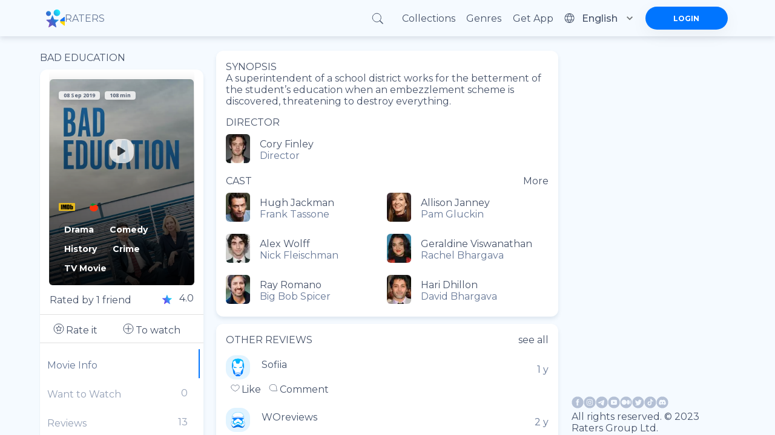

--- FILE ---
content_type: text/css; charset=UTF-8
request_url: https://ratersapp.com/_next/static/css/abf0f13b4b156993.css
body_size: 540
content:
.cryptoLike_popupWrapper__jXWjR{position:relative;background-color:#fff;padding:32px;border-radius:12px;margin:32px;flex:1 1;max-width:438px;width:100%;box-shadow:0 4px 8px rgba(0,0,0,.1)}@media(max-width:425px){.cryptoLike_popupWrapper__jXWjR{margin:unset;border-bottom-left-radius:0;border-bottom-right-radius:0;padding-bottom:100px}}.cryptoLike_title__ZCGC3{font-style:normal;font-weight:600;font-size:14px;text-transform:uppercase;color:#47536a;text-align:center;margin-top:0}.cryptoLike_label__jYfI6{font-style:normal;font-weight:700;font-size:12px;line-height:14px;color:#47536a;margin:12px 0 6px 12px}.cryptoLike_menuicon__S8GdK{margin:-2px 5px}.cryptoLike_close__EHamf{position:absolute;padding:0;top:0;right:0;margin:10px;cursor:pointer}.cryptoLike_buttons__Ug6NY{display:flex;flex-direction:row;margin-top:26px;gap:12px;justify-content:flex-end}.cryptoLike_button__0ywNn{display:block;margin-left:auto;margin-right:0;margin-top:24px;min-width:106px}.cryptoLike_calcelButton__0iXeJ{border:1px solid #0075ff;background-color:#fff}.cryptoLike_calcelButton__0iXeJ p{color:#0075ff!important}.cryptoLike_reset__IJvnL{display:flex;flex-direction:column;align-items:flex-end;justify-content:space-between;margin-top:4px}.cryptoLike_reset__IJvnL>div:not(:last-child){display:flex;flex-direction:column;width:100%}.cryptoLike_dropdown__eOl7T{font-size:13px;line-height:18px;color:#47536a!important}.cryptoLike_titleLeft__bJgl4{font-style:normal;font-weight:600;font-size:14px;text-transform:uppercase;color:#47536a;text-align:left;margin-top:0}.cryptoLike_popupTableWrapper__avAWs{position:relative;background-color:#fff;padding:32px;border-radius:12px;margin:32px;flex:1 1;max-width:1200px;width:calc(100% - 64px);box-shadow:0 4px 8px rgba(0,0,0,.1)}@media(max-width:425px){.cryptoLike_popupTableWrapper__avAWs{margin:unset;border-bottom-left-radius:0;border-bottom-right-radius:0;max-width:100%;padding:12px 12px 100px}}.cryptoLike_popupTableWrapper__avAWs .cryptoLike_TableWrapper__hpeBQ{max-width:100%;max-height:26vh;overflow:auto}.cryptoLike_popupTableWrapper__avAWs .cryptoLike_InfiniteScroll__RyPyS{max-width:100%;overflow:unset!important}.cryptoLike_table__kZazB{border-collapse:collapse;max-width:100%;font-size:12px;line-height:16px;font-weight:400;color:#47536a;width:100%}.cryptoLike_table__kZazB td,.cryptoLike_table__kZazB th{text-align:left;padding:8px;overflow:hidden;text-overflow:ellipsis;max-width:150px}.cryptoLike_table__kZazB td div{text-align:left;overflow:hidden;text-overflow:ellipsis}.cryptoLike_table__kZazB td div:before{content:"↗"}.cryptoLike_table__kZazB tr:nth-child(odd){background-color:#eaf1fc}.cryptoLike_table__kZazB tr:first-child{position:-webkit-sticky;position:sticky;top:0}.cryptoLike_table__kZazB .cryptoLike_shortCol__5khws{max-width:60px}.cryptoLike_table__kZazB .cryptoLike_supershortCol__RwmCW{width:10px}.cryptoLike_table__kZazB .cryptoLike_skeleton__but3e{display:table-row;background-color:unset!important;padding:0}.cryptoLike_table__kZazB .cryptoLike_skeleton__but3e td{padding:0}.cryptoLike_table__kZazB .cryptoLike_skeleton__but3e span{display:block;width:100%;max-width:1200px;height:32px;border-radius:4px;background-image:linear-gradient(135deg,#e1f4f9,#eaf1fc)}

--- FILE ---
content_type: application/javascript; charset=UTF-8
request_url: https://ratersapp.com/_next/static/chunks/vendors-node_modules_material-ui_core_esm_LinearProgress_LinearProgress_js-node_modules_mater-ef1237.43d7ccd0b91676fc.js
body_size: 2180
content:
(self.webpackChunk_N_E=self.webpackChunk_N_E||[]).push([["vendors-node_modules_material-ui_core_esm_LinearProgress_LinearProgress_js-node_modules_mater-ef1237"],{33681:function(e,r,t){"use strict";var a=t(87462),n=t(45987),i=t(67294);t(45697);var o=t(86010),s=t(93871),c=t(52543),l=t(59693),u=t(8920),f=function(e){var r=function(r){return"light"===e.palette.type?(0,l.$n)(r,.62):(0,l._j)(r,.5)},t=r(e.palette.primary.main),a=r(e.palette.secondary.main);return{root:{position:"relative",overflow:"hidden",height:4,"@media print":{colorAdjust:"exact"}},colorPrimary:{backgroundColor:t},colorSecondary:{backgroundColor:a},determinate:{},indeterminate:{},buffer:{backgroundColor:"transparent"},query:{transform:"rotate(180deg)"},dashed:{position:"absolute",marginTop:0,height:"100%",width:"100%",animation:"$buffer 3s infinite linear"},dashedColorPrimary:{backgroundImage:"radial-gradient(".concat(t," 0%, ").concat(t," 16%, transparent 42%)"),backgroundSize:"10px 10px",backgroundPosition:"0 -23px"},dashedColorSecondary:{backgroundImage:"radial-gradient(".concat(a," 0%, ").concat(a," 16%, transparent 42%)"),backgroundSize:"10px 10px",backgroundPosition:"0 -23px"},bar:{width:"100%",position:"absolute",left:0,bottom:0,top:0,transition:"transform 0.2s linear",transformOrigin:"left"},barColorPrimary:{backgroundColor:e.palette.primary.main},barColorSecondary:{backgroundColor:e.palette.secondary.main},bar1Indeterminate:{width:"auto",animation:"$indeterminate1 2.1s cubic-bezier(0.65, 0.815, 0.735, 0.395) infinite"},bar1Determinate:{transition:"transform .".concat(4,"s linear")},bar1Buffer:{zIndex:1,transition:"transform .".concat(4,"s linear")},bar2Indeterminate:{width:"auto",animation:"$indeterminate2 2.1s cubic-bezier(0.165, 0.84, 0.44, 1) 1.15s infinite"},bar2Buffer:{transition:"transform .".concat(4,"s linear")},"@keyframes indeterminate1":{"0%":{left:"-35%",right:"100%"},"60%":{left:"100%",right:"-90%"},"100%":{left:"100%",right:"-90%"}},"@keyframes indeterminate2":{"0%":{left:"-200%",right:"100%"},"60%":{left:"107%",right:"-8%"},"100%":{left:"107%",right:"-8%"}},"@keyframes buffer":{"0%":{opacity:1,backgroundPosition:"0 -23px"},"50%":{opacity:0,backgroundPosition:"0 -23px"},"100%":{opacity:1,backgroundPosition:"-200px -23px"}}}},d=i.forwardRef(function(e,r){var t=e.classes,c=e.className,l=e.color,f=void 0===l?"primary":l,d=e.value,m=e.valueBuffer,b=e.variant,p=void 0===b?"indeterminate":b,h=(0,n.Z)(e,["classes","className","color","value","valueBuffer","variant"]),v=(0,u.Z)(),g={},y={bar1:{},bar2:{}};if(("determinate"===p||"buffer"===p)&&void 0!==d){g["aria-valuenow"]=Math.round(d),g["aria-valuemin"]=0,g["aria-valuemax"]=100;var k=d-100;"rtl"===v.direction&&(k=-k),y.bar1.transform="translateX(".concat(k,"%)")}if("buffer"===p&&void 0!==m){var x=(m||0)-100;"rtl"===v.direction&&(x=-x),y.bar2.transform="translateX(".concat(x,"%)")}return i.createElement("div",(0,a.Z)({className:(0,o.Z)(t.root,t["color".concat((0,s.Z)(f))],c,{determinate:t.determinate,indeterminate:t.indeterminate,buffer:t.buffer,query:t.query}[p]),role:"progressbar"},g,{ref:r},h),"buffer"===p?i.createElement("div",{className:(0,o.Z)(t.dashed,t["dashedColor".concat((0,s.Z)(f))])}):null,i.createElement("div",{className:(0,o.Z)(t.bar,t["barColor".concat((0,s.Z)(f))],("indeterminate"===p||"query"===p)&&t.bar1Indeterminate,{determinate:t.bar1Determinate,buffer:t.bar1Buffer}[p]),style:y.bar1}),"determinate"===p?null:i.createElement("div",{className:(0,o.Z)(t.bar,("indeterminate"===p||"query"===p)&&t.bar2Indeterminate,"buffer"===p?[t["color".concat((0,s.Z)(f))],t.bar2Buffer]:t["barColor".concat((0,s.Z)(f))]),style:y.bar2}))});r.Z=(0,c.Z)(f,{name:"MuiLinearProgress"})(d)},58365:function(e,r,t){"use strict";var a=t(87462),n=t(45987),i=t(67294),o=t(86010);t(45697);var s=t(59693),c=t(52543),l=function(e){return{root:{display:"block",backgroundColor:(0,s.Fq)(e.palette.text.primary,"light"===e.palette.type?.11:.13),height:"1.2em"},text:{marginTop:0,marginBottom:0,height:"auto",transformOrigin:"0 60%",transform:"scale(1, 0.60)",borderRadius:e.shape.borderRadius,"&:empty:before":{content:'"\\00a0"'}},rect:{},circle:{borderRadius:"50%"},pulse:{animation:"$pulse 1.5s ease-in-out 0.5s infinite"},"@keyframes pulse":{"0%":{opacity:1},"50%":{opacity:.4},"100%":{opacity:1}},wave:{position:"relative",overflow:"hidden","&::after":{animation:"$wave 1.6s linear 0.5s infinite",background:"linear-gradient(90deg, transparent, ".concat(e.palette.action.hover,", transparent)"),content:'""',position:"absolute",transform:"translateX(-100%)",bottom:0,left:0,right:0,top:0}},"@keyframes wave":{"0%":{transform:"translateX(-100%)"},"60%":{transform:"translateX(100%)"},"100%":{transform:"translateX(100%)"}},withChildren:{"& > *":{visibility:"hidden"}},fitContent:{maxWidth:"fit-content"},heightAuto:{height:"auto"}}},u=i.forwardRef(function(e,r){var t=e.animation,s=void 0===t?"pulse":t,c=e.classes,l=e.className,u=e.component,f=e.height,d=e.variant,m=e.width,b=(0,n.Z)(e,["animation","classes","className","component","height","variant","width"]),p=Boolean(b.children);return i.createElement(void 0===u?"span":u,(0,a.Z)({ref:r,className:(0,o.Z)(c.root,c[void 0===d?"text":d],l,p&&[c.withChildren,!m&&c.fitContent,!f&&c.heightAuto],!1!==s&&c[s])},b,{style:(0,a.Z)({width:m,height:f},b.style)}))});r.Z=(0,c.Z)(l,{name:"MuiSkeleton"})(u)},28962:function(e,r,t){"use strict";var a=t(88858);let n=(0,a.Z)("MuiLinearProgress",["root","colorPrimary","colorSecondary","determinate","indeterminate","buffer","query","dashed","dashedColorPrimary","dashedColorSecondary","bar","barColorPrimary","barColorSecondary","bar1Indeterminate","bar1Determinate","bar1Buffer","bar2Indeterminate","bar2Buffer"]);r.Z=n},14259:function(e){e.exports=function(e,r,t){var a=-1,n=e.length;r<0&&(r=-r>n?0:n+r),(t=t>n?n:t)<0&&(t+=n),n=r>t?0:t-r>>>0,r>>>=0;for(var i=Array(n);++a<n;)i[a]=e[a+r];return i}},27561:function(e,r,t){var a=t(67990),n=/^\s+/;e.exports=function(e){return e?e.slice(0,a(e)+1).replace(n,""):e}},16612:function(e,r,t){var a=t(77813),n=t(98612),i=t(65776),o=t(13218);e.exports=function(e,r,t){if(!o(t))return!1;var s=typeof r;return("number"==s?!!(n(t)&&i(r,t.length)):"string"==s&&r in t)&&a(t[r],e)}},67990:function(e){var r=/\s/;e.exports=function(e){for(var t=e.length;t--&&r.test(e.charAt(t)););return t}},12571:function(e,r,t){var a=t(14259),n=t(16612),i=t(40554);e.exports=function(e,r,t){var o=null==e?0:e.length;return o?(t&&"number"!=typeof t&&n(e,r,t)?(r=0,t=o):(r=null==r?0:i(r),t=void 0===t?o:i(t)),a(e,r,t)):[]}},18601:function(e,r,t){var a=t(14841),n=1/0;e.exports=function(e){return e?(e=a(e))===n||e===-n?(e<0?-1:1)*17976931348623157e292:e==e?e:0:0===e?e:0}},40554:function(e,r,t){var a=t(18601);e.exports=function(e){var r=a(e),t=r%1;return r==r?t?r-t:r:0}},14841:function(e,r,t){var a=t(27561),n=t(13218),i=t(33448),o=0/0,s=/^[-+]0x[0-9a-f]+$/i,c=/^0b[01]+$/i,l=/^0o[0-7]+$/i,u=parseInt;e.exports=function(e){if("number"==typeof e)return e;if(i(e))return o;if(n(e)){var r="function"==typeof e.valueOf?e.valueOf():e;e=n(r)?r+"":r}if("string"!=typeof e)return 0===e?e:+e;e=a(e);var t=c.test(e);return t||l.test(e)?u(e.slice(2),t?2:8):s.test(e)?o:+e}}}]);

--- FILE ---
content_type: application/javascript; charset=UTF-8
request_url: https://ratersapp.com/_next/static/chunks/vendors-node_modules_material-ui_core_esm_CircularProgress_CircularProgress_js-node_modules_r-ec727c.fbe179fdfacf8d29.js
body_size: 8700
content:
"use strict";(self.webpackChunk_N_E=self.webpackChunk_N_E||[]).push([["vendors-node_modules_material-ui_core_esm_CircularProgress_CircularProgress_js-node_modules_r-ec727c"],{95477:function(e,t,r){var a=r(87462),i=r(45987),s=r(67294);r(45697);var l=r(86010),n=r(52543),o=r(93871),u=function(e){return{root:{display:"inline-block"},static:{transition:e.transitions.create("transform")},indeterminate:{animation:"$circular-rotate 1.4s linear infinite"},determinate:{transition:e.transitions.create("transform")},colorPrimary:{color:e.palette.primary.main},colorSecondary:{color:e.palette.secondary.main},svg:{display:"block"},circle:{stroke:"currentColor"},circleStatic:{transition:e.transitions.create("stroke-dashoffset")},circleIndeterminate:{animation:"$circular-dash 1.4s ease-in-out infinite",strokeDasharray:"80px, 200px",strokeDashoffset:"0px"},circleDeterminate:{transition:e.transitions.create("stroke-dashoffset")},"@keyframes circular-rotate":{"0%":{transformOrigin:"50% 50%"},"100%":{transform:"rotate(360deg)"}},"@keyframes circular-dash":{"0%":{strokeDasharray:"1px, 200px",strokeDashoffset:"0px"},"50%":{strokeDasharray:"100px, 200px",strokeDashoffset:"-15px"},"100%":{strokeDasharray:"100px, 200px",strokeDashoffset:"-125px"}},circleDisableShrink:{animation:"none"}}},d=s.forwardRef(function(e,t){var r=e.classes,n=e.className,u=e.color,d=void 0===u?"primary":u,f=e.disableShrink,c=e.size,y=void 0===c?40:c,m=e.style,h=e.thickness,g=void 0===h?3.6:h,p=e.value,v=void 0===p?0:p,b=e.variant,_=void 0===b?"indeterminate":b,k=(0,i.Z)(e,["classes","className","color","disableShrink","size","style","thickness","value","variant"]),V={},w={},x={};if("determinate"===_||"static"===_){var A=2*Math.PI*((44-g)/2);V.strokeDasharray=A.toFixed(3),x["aria-valuenow"]=Math.round(v),V.strokeDashoffset="".concat(((100-v)/100*A).toFixed(3),"px"),w.transform="rotate(-90deg)"}return s.createElement("div",(0,a.Z)({className:(0,l.Z)(r.root,n,"inherit"!==d&&r["color".concat((0,o.Z)(d))],{determinate:r.determinate,indeterminate:r.indeterminate,static:r.static}[_]),style:(0,a.Z)({width:y,height:y},w,m),ref:t,role:"progressbar"},x,k),s.createElement("svg",{className:r.svg,viewBox:"".concat(22," ").concat(22," ").concat(44," ").concat(44)},s.createElement("circle",{className:(0,l.Z)(r.circle,void 0!==f&&f&&r.circleDisableShrink,{determinate:r.circleDeterminate,indeterminate:r.circleIndeterminate,static:r.circleStatic}[_]),style:V,cx:44,cy:44,r:(44-g)/2,fill:"none",strokeWidth:g})))});t.Z=(0,n.Z)(u,{name:"MuiCircularProgress",flip:!1})(d)},87536:function(e,t,r){r.d(t,{Qr:function(){return T},cI:function(){return ek},qo:function(){return O}});var a=r(67294),i=e=>"checkbox"===e.type,s=e=>e instanceof Date,l=e=>null==e;let n=e=>"object"==typeof e;var o=e=>!l(e)&&!Array.isArray(e)&&n(e)&&!s(e),u=e=>o(e)&&e.target?i(e.target)?e.target.checked:e.target.value:e,d=e=>e.substring(0,e.search(/\.\d+(\.|$)/))||e,f=(e,t)=>e.has(d(t)),c=e=>Array.isArray(e)?e.filter(Boolean):[],y=e=>void 0===e,m=(e,t,r)=>{if(!t||!o(e))return r;let a=c(t.split(/[,[\].]+?/)).reduce((e,t)=>l(e)?e:e[t],e);return y(a)||a===e?y(e[t])?r:e[t]:a};let h={BLUR:"blur",FOCUS_OUT:"focusout",CHANGE:"change"},g={onBlur:"onBlur",onChange:"onChange",onSubmit:"onSubmit",onTouched:"onTouched",all:"all"},p={max:"max",min:"min",maxLength:"maxLength",minLength:"minLength",pattern:"pattern",required:"required",validate:"validate"},v=a.createContext(null),b=()=>a.useContext(v);var _=(e,t,r,a=!0)=>{let i={defaultValues:t._defaultValues};for(let s in e)Object.defineProperty(i,s,{get(){let i=s;return t._proxyFormState[i]!==g.all&&(t._proxyFormState[i]=!a||g.all),r&&(r[i]=!0),e[i]}});return i},k=e=>o(e)&&!Object.keys(e).length,V=(e,t,r)=>{let{name:a,...i}=e;return k(i)||Object.keys(i).length>=Object.keys(t).length||Object.keys(i).find(e=>t[e]===(!r||g.all))},w=e=>Array.isArray(e)?e:[e],x=(e,t,r)=>r&&t?e===t:!e||!t||e===t||w(e).some(e=>e&&(e.startsWith(t)||t.startsWith(e)));function A(e){let t=a.useRef(e);t.current=e,a.useEffect(()=>{let r=!e.disabled&&t.current.subject.subscribe({next:t.current.callback});return()=>{r&&r.unsubscribe()}},[e.disabled])}var S=e=>"string"==typeof e,F=(e,t,r,a)=>S(e)?(a&&t.watch.add(e),m(r,e)):Array.isArray(e)?e.map(e=>(a&&t.watch.add(e),m(r,e))):(a&&(t.watchAll=!0),r),D=e=>{let t=e.constructor&&e.constructor.prototype;return o(t)&&t.hasOwnProperty("isPrototypeOf")},C="undefined"!=typeof window&&void 0!==window.HTMLElement&&"undefined"!=typeof document;function E(e){let t;let r=Array.isArray(e);if(e instanceof Date)t=new Date(e);else if(e instanceof Set)t=new Set(e);else if(!(!(C&&(e instanceof Blob||e instanceof FileList))&&(r||o(e))))return e;else if(t=r?[]:{},Array.isArray(e)||D(e))for(let a in e)t[a]=E(e[a]);else t=e;return t}function O(e){let t=b(),{control:r=t.control,name:i,defaultValue:s,disabled:l,exact:n}=e||{},o=a.useRef(i);o.current=i,A({disabled:l,subject:r._subjects.watch,callback(e){if(x(o.current,e.name,n)){let t=F(o.current,r._names,e.values||r._formValues);d(y(t)?s:E(t))}}});let[u,d]=a.useState(y(s)?r._getWatch(i):s);return a.useEffect(()=>r._removeUnmounted()),u}let T=e=>e.render(function(e){let t=b(),{name:r,control:i=t.control,shouldUnregister:s}=e,l=f(i._names.array,r),n=O({control:i,name:r,defaultValue:m(i._formValues,r,m(i._defaultValues,r,e.defaultValue)),exact:!0}),o=function(e){let t=b(),{control:r=t.control,disabled:i,name:s,exact:l}=e||{},[n,o]=a.useState(r._formState),u=a.useRef(!0),d=a.useRef({isDirty:!1,dirtyFields:!1,touchedFields:!1,isValidating:!1,isValid:!1,errors:!1}),f=a.useRef(s);return f.current=s,A({disabled:i,callback:a.useCallback(e=>u.current&&x(f.current,e.name,l)&&V(e,d.current)&&o({...r._formState,...e}),[r,l]),subject:r._subjects.state}),a.useEffect(()=>{u.current=!0;let e=r._proxyFormState.isDirty&&r._getDirty();return e!==r._formState.isDirty&&r._subjects.state.next({isDirty:e}),r._updateValid(),()=>{u.current=!1}},[r]),_(n,r,d.current,!1)}({control:i,name:r}),d=a.useRef(i.register(r,{...e.rules,value:n}));return a.useEffect(()=>{let e=(e,t)=>{let r=m(i._fields,e);r&&(r._f.mount=t)};return e(r,!0),()=>{let t=i._options.shouldUnregister||s;(l?t&&!i._stateFlags.action:t)?i.unregister(r):e(r,!1)}},[r,i,l,s]),{field:{name:r,value:n,onChange:a.useCallback(e=>d.current.onChange({target:{value:u(e),name:r},type:h.CHANGE}),[r]),onBlur:a.useCallback(()=>d.current.onBlur({target:{value:m(i._formValues,r),name:r},type:h.BLUR}),[r,i]),ref(e){let t=m(i._fields,r);t&&e&&(t._f.ref={focus:()=>e.focus(),select:()=>e.select(),setCustomValidity:t=>e.setCustomValidity(t),reportValidity:()=>e.reportValidity()})}},formState:o,fieldState:Object.defineProperties({},{invalid:{enumerable:!0,get:()=>!!m(o.errors,r)},isDirty:{enumerable:!0,get:()=>!!m(o.dirtyFields,r)},isTouched:{enumerable:!0,get:()=>!!m(o.touchedFields,r)},error:{enumerable:!0,get:()=>m(o.errors,r)}})}}(e));var j=(e,t,r,a,i)=>t?{...r[e],types:{...r[e]&&r[e].types?r[e].types:{},[a]:i||!0}}:{},B=e=>/^\w*$/.test(e),U=e=>c(e.replace(/["|']|\]/g,"").split(/\.|\[/));function N(e,t,r){let a=-1,i=B(t)?[t]:U(t),s=i.length,l=s-1;for(;++a<s;){let n=i[a],u=r;if(a!==l){let d=e[n];u=o(d)||Array.isArray(d)?d:isNaN(+i[a+1])?{}:[]}e[n]=u,e=e[n]}return e}let L=(e,t,r)=>{for(let a of r||Object.keys(e)){let i=m(e,a);if(i){let{_f:s,...l}=i;if(s&&t(s.name)){if(s.ref.focus){s.ref.focus();break}if(s.refs&&s.refs[0].focus){s.refs[0].focus();break}}else o(l)&&L(l,t)}}};var M=(e,t,r)=>!r&&(t.watchAll||t.watch.has(e)||[...t.watch].some(t=>e.startsWith(t)&&/^\.\w+/.test(e.slice(t.length)))),R=(e,t,r)=>{let a=c(m(e,r));return N(a,"root",t[r]),N(e,r,a),e},q=e=>"boolean"==typeof e,P=e=>"file"===e.type,Z=e=>"function"==typeof e,I=e=>S(e)||a.isValidElement(e),$=e=>"radio"===e.type,H=e=>e instanceof RegExp;let W={value:!1,isValid:!1},z={value:!0,isValid:!0};var G=e=>{if(Array.isArray(e)){if(e.length>1){let t=e.filter(e=>e&&e.checked&&!e.disabled).map(e=>e.value);return{value:t,isValid:!!t.length}}return e[0].checked&&!e[0].disabled?e[0].attributes&&!y(e[0].attributes.value)?y(e[0].value)||""===e[0].value?z:{value:e[0].value,isValid:!0}:z:W}return W};let Q={isValid:!1,value:null};var J=e=>Array.isArray(e)?e.reduce((e,t)=>t&&t.checked&&!t.disabled?{isValid:!0,value:t.value}:e,Q):Q;function K(e,t,r="validate"){if(I(e)||Array.isArray(e)&&e.every(I)||q(e)&&!e)return{type:r,message:I(e)?e:"",ref:t}}var X=e=>o(e)&&!H(e)?e:{value:e,message:""},Y=async(e,t,r,a,s)=>{let{ref:n,refs:u,required:d,maxLength:f,minLength:c,min:y,max:m,pattern:h,validate:g,name:v,valueAsNumber:b,mount:_,disabled:V}=e._f;if(!_||V)return{};let w=u?u[0]:n,x=e=>{a&&w.reportValidity&&(w.setCustomValidity(q(e)?"":e||""),w.reportValidity())},A={},F=$(n),D=i(n),C=(b||P(n))&&!n.value||""===t||Array.isArray(t)&&!t.length,E=j.bind(null,v,r,A),O=(e,t,r,a=p.maxLength,i=p.minLength)=>{let s=e?t:r;A[v]={type:e?a:i,message:s,ref:n,...E(e?a:i,s)}};if(s?!Array.isArray(t)||!t.length:d&&(!(F||D)&&(C||l(t))||q(t)&&!t||D&&!G(u).isValid||F&&!J(u).isValid)){let{value:T,message:B}=I(d)?{value:!!d,message:d}:X(d);if(T&&(A[v]={type:p.required,message:B,ref:w,...E(p.required,B)},!r))return x(B),A}if(!C&&(!l(y)||!l(m))){let U,N;let L=X(m),M=X(y);if(l(t)||isNaN(t)){let R=n.valueAsDate||new Date(t),W=e=>new Date(new Date().toDateString()+" "+e),z="time"==n.type,Q="week"==n.type;S(L.value)&&t&&(U=z?W(t)>W(L.value):Q?t>L.value:R>new Date(L.value)),S(M.value)&&t&&(N=z?W(t)<W(M.value):Q?t<M.value:R<new Date(M.value))}else{let Y=n.valueAsNumber||(t?+t:t);l(L.value)||(U=Y>L.value),l(M.value)||(N=Y<M.value)}if((U||N)&&(O(!!U,L.message,M.message,p.max,p.min),!r))return x(A[v].message),A}if((f||c)&&!C&&(S(t)||s&&Array.isArray(t))){let ee=X(f),et=X(c),er=!l(ee.value)&&t.length>ee.value,ea=!l(et.value)&&t.length<et.value;if((er||ea)&&(O(er,ee.message,et.message),!r))return x(A[v].message),A}if(h&&!C&&S(t)){let{value:ei,message:es}=X(h);if(H(ei)&&!t.match(ei)&&(A[v]={type:p.pattern,message:es,ref:n,...E(p.pattern,es)},!r))return x(es),A}if(g){if(Z(g)){let el=await g(t),en=K(el,w);if(en&&(A[v]={...en,...E(p.validate,en.message)},!r))return x(en.message),A}else if(o(g)){let eo={};for(let eu in g){if(!k(eo)&&!r)break;let ed=K(await g[eu](t),w,eu);ed&&(eo={...ed,...E(eu,ed.message)},x(ed.message),r&&(A[v]=eo))}if(!k(eo)&&(A[v]={ref:w,...eo},!r))return A}}return x(!0),A},ee=e=>({isOnSubmit:!e||e===g.onSubmit,isOnBlur:e===g.onBlur,isOnChange:e===g.onChange,isOnAll:e===g.all,isOnTouch:e===g.onTouched});function et(e,t){let r;let a=B(t)?[t]:U(t),i=1==a.length?e:function(e,t){let r=t.slice(0,-1).length,a=0;for(;a<r;)e=y(e)?a++:e[t[a++]];return e}(e,a),s=a[a.length-1];i&&delete i[s];for(let l=0;l<a.slice(0,-1).length;l++){let n,u=-1,d=a.slice(0,-(l+1)),f=d.length-1;for(l>0&&(r=e);++u<d.length;){let c=d[u];n=n?n[c]:e[c],f===u&&(o(n)&&k(n)||Array.isArray(n)&&function(e){for(let t in e)if(!y(e[t]))return!1;return!0}(n))&&(r?delete r[c]:delete e[c]),r=n}}return e}function er(){let e=[],t=t=>{for(let r of e)r.next(t)},r=t=>(e.push(t),{unsubscribe(){e=e.filter(e=>e!==t)}}),a=()=>{e=[]};return{get observers(){return e},next:t,subscribe:r,unsubscribe:a}}var ea=e=>l(e)||!n(e);function ei(e,t){if(ea(e)||ea(t))return e===t;if(s(e)&&s(t))return e.getTime()===t.getTime();let r=Object.keys(e),a=Object.keys(t);if(r.length!==a.length)return!1;for(let i of r){let l=e[i];if(!a.includes(i))return!1;if("ref"!==i){let n=t[i];if(s(l)&&s(n)||o(l)&&o(n)||Array.isArray(l)&&Array.isArray(n)?!ei(l,n):l!==n)return!1}}return!0}var es=e=>{let t=e?e.ownerDocument:0,r=t&&t.defaultView?t.defaultView.HTMLElement:HTMLElement;return e instanceof r},el=e=>"select-multiple"===e.type,en=e=>$(e)||i(e),eo=e=>es(e)&&e.isConnected,eu=e=>{for(let t in e)if(Z(e[t]))return!0;return!1};function ed(e,t={}){let r=Array.isArray(e);if(o(e)||r)for(let a in e)Array.isArray(e[a])||o(e[a])&&!eu(e[a])?(t[a]=Array.isArray(e[a])?[]:{},ed(e[a],t[a])):l(e[a])||(t[a]=!0);return t}var ef=(e,t)=>(function e(t,r,a){let i=Array.isArray(t);if(o(t)||i)for(let s in t)Array.isArray(t[s])||o(t[s])&&!eu(t[s])?y(r)||ea(a[s])?a[s]=Array.isArray(t[s])?ed(t[s],[]):{...ed(t[s])}:e(t[s],l(r)?{}:r[s],a[s]):ei(t[s],r[s])?delete a[s]:a[s]=!0;return a})(e,t,ed(t)),ec=(e,{valueAsNumber:t,valueAsDate:r,setValueAs:a})=>y(e)?e:t?""===e?NaN:e?+e:e:r&&S(e)?new Date(e):a?a(e):e;function ey(e){let t=e.ref;return(e.refs?e.refs.every(e=>e.disabled):t.disabled)?void 0:P(t)?t.files:$(t)?J(e.refs).value:el(t)?[...t.selectedOptions].map(({value:e})=>e):i(t)?G(e.refs).value:ec(y(t.value)?e.ref.value:t.value,e)}var em=(e,t,r,a)=>{let i={};for(let s of e){let l=m(t,s);l&&N(i,s,l._f)}return{criteriaMode:r,names:[...e],fields:i,shouldUseNativeValidation:a}},eh=e=>y(e)?e:H(e)?e.source:o(e)?H(e.value)?e.value.source:e.value:e,eg=e=>e.mount&&(e.required||e.min||e.max||e.maxLength||e.minLength||e.pattern||e.validate);function ep(e,t,r){let a=m(e,r);if(a||B(r))return{error:a,name:r};let i=r.split(".");for(;i.length;){let s=i.join("."),l=m(t,s),n=m(e,s);if(l&&!Array.isArray(l)&&r!==s)break;if(n&&n.type)return{name:s,error:n};i.pop()}return{name:r}}var ev=(e,t,r,a,i)=>!i.isOnAll&&(!r&&i.isOnTouch?!(t||e):(r?a.isOnBlur:i.isOnBlur)?!e:(r?!a.isOnChange:!i.isOnChange)||e),eb=(e,t)=>!c(m(e,t)).length&&et(e,t);let e_={mode:g.onSubmit,reValidateMode:g.onChange,shouldFocusError:!0};function ek(e={}){let t=a.useRef(),[r,n]=a.useState({isDirty:!1,isValidating:!1,isSubmitted:!1,isSubmitting:!1,isSubmitSuccessful:!1,isValid:!1,submitCount:0,dirtyFields:{},touchedFields:{},errors:{},defaultValues:e.defaultValues});t.current||(t.current={...function(e={}){let t,r={...e_,...e},a={submitCount:0,isDirty:!1,isValidating:!1,isSubmitted:!1,isSubmitting:!1,isSubmitSuccessful:!1,isValid:!1,touchedFields:{},dirtyFields:{},errors:{}},n={},o=E(r.defaultValues)||{},d=r.shouldUnregister?{}:E(o),p={action:!1,mount:!1,watch:!1},v={mount:new Set,unMount:new Set,array:new Set,watch:new Set},b=0,_={isDirty:!1,dirtyFields:!1,touchedFields:!1,isValidating:!1,isValid:!1,errors:!1},V={watch:er(),array:er(),state:er()},x=ee(r.mode),A=ee(r.reValidateMode),D=r.criteriaMode===g.all,O=e=>t=>{clearTimeout(b),b=window.setTimeout(e,t)},T=async()=>{if(_.isValid){let e=r.resolver?k((await W()).errors):await G(n,!0);e!==a.isValid&&(a.isValid=e,V.state.next({isValid:e}))}},j=e=>_.isValidating&&e!==a.isValidating&&V.state.next({isValidating:e}),B=(e,t=[],r,i,s=!0,l=!0)=>{if(i&&r){if(p.action=!0,l&&Array.isArray(m(n,e))){let u=r(m(n,e),i.argA,i.argB);s&&N(n,e,u)}if(l&&Array.isArray(m(a.errors,e))){let f=r(m(a.errors,e),i.argA,i.argB);s&&N(a.errors,e,f),eb(a.errors,e)}if(_.touchedFields&&l&&Array.isArray(m(a.touchedFields,e))){let c=r(m(a.touchedFields,e),i.argA,i.argB);s&&N(a.touchedFields,e,c)}_.dirtyFields&&(a.dirtyFields=ef(o,d)),V.state.next({name:e,isDirty:J(e,t),dirtyFields:a.dirtyFields,errors:a.errors,isValid:a.isValid})}else N(d,e,t)},U=(e,t)=>{N(a.errors,e,t),V.state.next({errors:a.errors})},I=(e,t,r,a)=>{let i=m(n,e);if(i){let s=m(d,e,y(r)?m(o,e):r);y(s)||a&&a.defaultChecked||t?N(d,e,t?s:ey(i._f)):eu(e,s),p.mount&&T()}},$=(e,t,r,i,s)=>{let l=!1,n=!1,u={name:e};if((!r||i)&&(_.isDirty&&(n=a.isDirty,a.isDirty=u.isDirty=J(),l=n!==u.isDirty),_.dirtyFields)){n=m(a.dirtyFields,e);let d=ei(m(o,e),t);d?et(a.dirtyFields,e):N(a.dirtyFields,e,!0),u.dirtyFields=a.dirtyFields,l=l||!d!==n}if(r){let f=m(a.touchedFields,e);f||(N(a.touchedFields,e,r),u.touchedFields=a.touchedFields,l=l||_.touchedFields&&f!==r)}return l&&s&&V.state.next(u),l?u:{}},H=(r,i,s,l)=>{let n=m(a.errors,r),o=_.isValid&&q(i)&&a.isValid!==i;if(e.delayError&&s?(t=O(()=>U(r,s)))(e.delayError):(clearTimeout(b),t=null,s?N(a.errors,r,s):et(a.errors,r)),(s?!ei(n,s):n)||!k(l)||o){let u={...l,...o&&q(i)?{isValid:i}:{},errors:a.errors,name:r};a={...a,...u},V.state.next(u)}j(!1)},W=async e=>await r.resolver(d,r.context,em(e||v.mount,n,r.criteriaMode,r.shouldUseNativeValidation)),z=async e=>{let{errors:t}=await W();if(e)for(let r of e){let i=m(t,r);i?N(a.errors,r,i):et(a.errors,r)}else a.errors=t;return t},G=async(e,t,i={valid:!0})=>{for(let s in e){let l=e[s];if(l){let{_f:n,...o}=l;if(n){let u=v.array.has(n.name),f=await Y(l,m(d,n.name),D,r.shouldUseNativeValidation,u);if(f[n.name]&&(i.valid=!1,t))break;t||(m(f,n.name)?u?R(a.errors,f,n.name):N(a.errors,n.name,f[n.name]):et(a.errors,n.name))}o&&await G(o,t,i)}}return i.valid},Q=()=>{for(let e of v.unMount){let t=m(n,e);t&&(t._f.refs?t._f.refs.every(e=>!eo(e)):!eo(t._f.ref))&&eC(e)}v.unMount=new Set},J=(e,t)=>(e&&t&&N(d,e,t),!ei(ex(),o)),K=(e,t,r)=>F(e,v,{...p.mount?d:y(t)?o:S(e)?{[e]:t}:t},r),X=t=>c(m(p.mount?d:o,t,e.shouldUnregister?m(o,t,[]):[])),eu=(e,t,r={})=>{let a=m(n,e),s=t;if(a){let o=a._f;o&&(o.disabled||N(d,e,ec(t,o)),s=C&&es(o.ref)&&l(t)?"":t,el(o.ref)?[...o.ref.options].forEach(e=>e.selected=s.includes(e.value)):o.refs?i(o.ref)?o.refs.length>1?o.refs.forEach(e=>(!e.defaultChecked||!e.disabled)&&(e.checked=Array.isArray(s)?!!s.find(t=>t===e.value):s===e.value)):o.refs[0]&&(o.refs[0].checked=!!s):o.refs.forEach(e=>e.checked=e.value===s):P(o.ref)?o.ref.value="":(o.ref.value=s,o.ref.type||V.watch.next({name:e})))}(r.shouldDirty||r.shouldTouch)&&$(e,s,r.shouldTouch,r.shouldDirty,!0),r.shouldValidate&&ew(e)},ed=(e,t,r)=>{for(let a in t){let i=t[a],l=`${e}.${a}`,o=m(n,l);!v.array.has(e)&&ea(i)&&(!o||o._f)||s(i)?eu(l,i,r):ed(l,i,r)}},ek=(e,t,r={})=>{let i=m(n,e),s=v.array.has(e),u=E(t);N(d,e,u),s?(V.array.next({name:e,values:d}),(_.isDirty||_.dirtyFields)&&r.shouldDirty&&(a.dirtyFields=ef(o,d),V.state.next({name:e,dirtyFields:a.dirtyFields,isDirty:J(e,u)}))):!i||i._f||l(u)?eu(e,u,r):ed(e,u,r),M(e,v)&&V.state.next({}),V.watch.next({name:e})},eV=async e=>{let i=e.target,s=i.name,l=m(n,s),o=()=>i.type?ey(l._f):u(e);if(l){let f,c;let y=o(),g=e.type===h.BLUR||e.type===h.FOCUS_OUT,p=!eg(l._f)&&!r.resolver&&!m(a.errors,s)&&!l._f.deps||ev(g,m(a.touchedFields,s),a.isSubmitted,A,x),b=M(s,v,g);N(d,s,y),g?(l._f.onBlur&&l._f.onBlur(e),t&&t(0)):l._f.onChange&&l._f.onChange(e);let w=$(s,y,g,!1),S=!k(w)||b;if(g||V.watch.next({name:s,type:e.type}),p)return _.isValid&&T(),S&&V.state.next({name:s,...b?{}:w});if(!g&&b&&V.state.next({}),j(!0),r.resolver){let{errors:F}=await W([s]),C=ep(a.errors,n,s),E=ep(F,n,C.name||s);f=E.error,s=E.name,c=k(F)}else(f=(await Y(l,m(d,s),D,r.shouldUseNativeValidation))[s])?c=!1:_.isValid&&(c=await G(n,!0));ea(y)&&o()!==y?j(!1):(l._f.deps&&ew(l._f.deps),H(s,c,f,w))}},ew=async(e,t={})=>{let i,s;let l=w(e);if(j(!0),r.resolver){let o=await z(y(e)?e:l);i=k(o),s=e?!l.some(e=>m(o,e)):i}else e?((s=(await Promise.all(l.map(async e=>{let t=m(n,e);return await G(t&&t._f?{[e]:t}:t)}))).every(Boolean))||a.isValid)&&T():s=i=await G(n);return V.state.next({...!S(e)||_.isValid&&i!==a.isValid?{}:{name:e},...r.resolver||!e?{isValid:i}:{},errors:a.errors,isValidating:!1}),t.shouldFocus&&!s&&L(n,e=>e&&m(a.errors,e),e?l:v.mount),s},ex=e=>{let t={...o,...p.mount?d:{}};return y(e)?t:S(e)?m(t,e):e.map(e=>m(t,e))},eA=(e,t)=>({invalid:!!m((t||a).errors,e),isDirty:!!m((t||a).dirtyFields,e),isTouched:!!m((t||a).touchedFields,e),error:m((t||a).errors,e)}),eS=e=>{e?w(e).forEach(e=>et(a.errors,e)):a.errors={},V.state.next({errors:a.errors})},eF=(e,t,r)=>{let i=(m(n,e,{_f:{}})._f||{}).ref;N(a.errors,e,{...t,ref:i}),V.state.next({name:e,errors:a.errors,isValid:!1}),r&&r.shouldFocus&&i&&i.focus&&i.focus()},eD=(e,t)=>Z(e)?V.watch.subscribe({next:r=>e(K(void 0,t),r)}):K(e,t,!0),eC=(e,t={})=>{for(let i of e?w(e):v.mount)v.mount.delete(i),v.array.delete(i),m(n,i)&&(t.keepValue||(et(n,i),et(d,i)),t.keepError||et(a.errors,i),t.keepDirty||et(a.dirtyFields,i),t.keepTouched||et(a.touchedFields,i),r.shouldUnregister||t.keepDefaultValue||et(o,i));V.watch.next({}),V.state.next({...a,...t.keepDirty?{isDirty:J()}:{}}),t.keepIsValid||T()},eE=(e,t={})=>{let a=m(n,e),i=q(t.disabled);return N(n,e,{...a||{},_f:{...a&&a._f?a._f:{ref:{name:e}},name:e,mount:!0,...t}}),v.mount.add(e),a?i&&N(d,e,t.disabled?void 0:m(d,e,ey(a._f))):I(e,!0,t.value),{...i?{disabled:t.disabled}:{},...r.shouldUseNativeValidation?{required:!!t.required,min:eh(t.min),max:eh(t.max),minLength:eh(t.minLength),maxLength:eh(t.maxLength),pattern:eh(t.pattern)}:{},name:e,onChange:eV,onBlur:eV,ref(i){if(i){eE(e,t),a=m(n,e);let s=y(i.value)&&i.querySelectorAll&&i.querySelectorAll("input,select,textarea")[0]||i,l=en(s),u=a._f.refs||[];(l?u.find(e=>e===s):s===a._f.ref)||(N(n,e,{_f:{...a._f,...l?{refs:[...u.filter(eo),s,...Array.isArray(m(o,e))?[{}]:[]],ref:{type:s.type,name:e}}:{ref:s}}}),I(e,!1,void 0,s))}else(a=m(n,e,{}))._f&&(a._f.mount=!1),(r.shouldUnregister||t.shouldUnregister)&&!(f(v.array,e)&&p.action)&&v.unMount.add(e)}}},eO=()=>r.shouldFocusError&&L(n,e=>e&&m(a.errors,e),v.mount),eT=(e,t)=>async i=>{i&&(i.preventDefault&&i.preventDefault(),i.persist&&i.persist());let s=!0,l=E(d);V.state.next({isSubmitting:!0});try{if(r.resolver){let{errors:o,values:u}=await W();a.errors=o,l=u}else await G(n);k(a.errors)?(V.state.next({errors:{},isSubmitting:!0}),await e(l,i)):(t&&await t({...a.errors},i),eO())}catch(f){throw s=!1,f}finally{a.isSubmitted=!0,V.state.next({isSubmitted:!0,isSubmitting:!1,isSubmitSuccessful:k(a.errors)&&s,submitCount:a.submitCount+1,errors:a.errors})}},ej=(e,t={})=>{m(n,e)&&(y(t.defaultValue)?ek(e,m(o,e)):(ek(e,t.defaultValue),N(o,e,t.defaultValue)),t.keepTouched||et(a.touchedFields,e),t.keepDirty||(et(a.dirtyFields,e),a.isDirty=t.defaultValue?J(e,m(o,e)):J()),!t.keepError&&(et(a.errors,e),_.isValid&&T()),V.state.next({...a}))},eB=(t,r={})=>{let i=t||o,s=E(i),l=t&&!k(t)?s:o;if(r.keepDefaultValues||(o=i),!r.keepValues){if(r.keepDirtyValues)for(let u of v.mount)m(a.dirtyFields,u)?N(l,u,m(d,u)):ek(u,m(l,u));else{if(C&&y(t))for(let f of v.mount){let c=m(n,f);if(c&&c._f){let h=Array.isArray(c._f.refs)?c._f.refs[0]:c._f.ref;if(es(h)){let g=h.closest("form");if(g){g.reset();break}}}}n={}}d=e.shouldUnregister?r.keepDefaultValues?E(o):{}:s,V.array.next({values:l}),V.watch.next({values:l})}v={mount:new Set,unMount:new Set,array:new Set,watch:new Set,watchAll:!1,focus:""},p.mount=!_.isValid||!!r.keepIsValid,p.watch=!!e.shouldUnregister,V.state.next({submitCount:r.keepSubmitCount?a.submitCount:0,isDirty:r.keepDirty||r.keepDirtyValues?a.isDirty:!!(r.keepDefaultValues&&!ei(t,o)),isSubmitted:!!r.keepIsSubmitted&&a.isSubmitted,dirtyFields:r.keepDirty||r.keepDirtyValues?a.dirtyFields:r.keepDefaultValues&&t?ef(o,t):{},touchedFields:r.keepTouched?a.touchedFields:{},errors:r.keepErrors?a.errors:{},isSubmitting:!1,isSubmitSuccessful:!1})},eU=(e,t)=>eB(Z(e)?e(d):e,t),eN=(e,t={})=>{let r=m(n,e),a=r&&r._f;if(a){let i=a.refs?a.refs[0]:a.ref;i.focus&&(i.focus(),t.shouldSelect&&i.select())}};return{control:{register:eE,unregister:eC,getFieldState:eA,_executeSchema:W,_focusError:eO,_getWatch:K,_getDirty:J,_updateValid:T,_removeUnmounted:Q,_updateFieldArray:B,_getFieldArray:X,_subjects:V,_proxyFormState:_,get _fields(){return n},get _formValues(){return d},get _stateFlags(){return p},set _stateFlags(value){p=value},get _defaultValues(){return o},get _names(){return v},set _names(value){v=value},get _formState(){return a},set _formState(value){a=value},get _options(){return r},set _options(value){r={...r,...value}}},trigger:ew,register:eE,handleSubmit:eT,watch:eD,setValue:ek,getValues:ex,reset:eU,resetField:ej,clearErrors:eS,unregister:eC,setError:eF,setFocus:eN,getFieldState:eA}}(e),formState:r});let o=t.current.control;return o._options=e,A({subject:o._subjects.state,callback:a.useCallback(e=>{V(e,o._proxyFormState,!0)&&(o._formState={...o._formState,...e},n({...o._formState}))},[o])}),a.useEffect(()=>{o._stateFlags.mount||(o._proxyFormState.isValid&&o._updateValid(),o._stateFlags.mount=!0),o._stateFlags.watch&&(o._stateFlags.watch=!1,o._subjects.state.next({})),o._removeUnmounted()}),a.useEffect(()=>{r.submitCount&&o._focusError()},[o,r.submitCount]),t.current.formState=_(r,o),t.current}}}]);

--- FILE ---
content_type: application/javascript; charset=UTF-8
request_url: https://ratersapp.com/_next/static/chunks/common_components_Popups_CryptoLike_tsx.befa0aeb15d5b93d.js
body_size: 9682
content:
(self.webpackChunk_N_E=self.webpackChunk_N_E||[]).push([["common_components_Popups_CryptoLike_tsx"],{10837:function(e,t,n){"use strict";var a,s=n(67294);function r(){return(r=Object.assign||function(e){for(var t=1;t<arguments.length;t++){var n=arguments[t];for(var a in n)Object.prototype.hasOwnProperty.call(n,a)&&(e[a]=n[a])}return e}).apply(this,arguments)}t.Z=function(e){return s.createElement("svg",r({width:12,height:6,fill:"none",xmlns:"http://www.w3.org/2000/svg"},e),a||(a=s.createElement("path",{d:"M11 1L5.995 5 1 1.008",stroke:"#677897",strokeWidth:1.5,strokeLinecap:"round",strokeLinejoin:"round"})))}},30593:function(e,t,n){"use strict";var a,s=n(67294);function r(){return(r=Object.assign||function(e){for(var t=1;t<arguments.length;t++){var n=arguments[t];for(var a in n)Object.prototype.hasOwnProperty.call(n,a)&&(e[a]=n[a])}return e}).apply(this,arguments)}t.Z=function(e){return s.createElement("svg",r({width:18,height:14,viewBox:"46 60 112 60",fill:"none"},e),a||(a=s.createElement("path",{fillRule:"evenodd",clipRule:"evenodd",d:"M89.114 112.613c-5.943 9.106-15.9 20.63-29.15 20.63-6.264 0-12.286-2.578-12.286-13.779-.001-28.527 38.946-72.687 75.082-72.688 20.557 0 28.749 14.263 28.749 30.46 0 20.79-13.491 44.563-26.901 44.563-4.256 0-6.344-2.337-6.344-6.043 0-.967.16-2.015.482-3.143-4.578 7.816-13.411 15.07-21.682 15.07-6.023 0-9.074-3.788-9.074-9.107 0-1.934.401-3.948 1.124-5.963zm26.822-43.903c-3.271.006-5.501 2.785-5.494 6.75.007 3.964 2.247 6.815 5.518 6.81 3.192-.006 5.421-2.865 5.414-6.83-.007-3.964-2.246-6.735-5.438-6.73zm17.351-.019c-3.271.006-5.501 2.785-5.494 6.75.007 3.965 2.246 6.815 5.518 6.81 3.192-.006 5.421-2.865 5.414-6.83-.007-3.964-2.246-6.735-5.438-6.73z",fill:"#ab9ff2"})))}},92681:function(e,t,n){"use strict";n.d(t,{N:function(){return l}});var a=n(67294),s=n(20671),r=n(96486);function l(e,t,n){let{currentData:l}=e.useQueryState(t),o=null==l?void 0:l.meta.currentPage,i=(0,a.useRef)(),c=(0,a.useMemo)(()=>i.current&&!(0,r.isEqual)(i.current,t)?1:o||1,[t,o]);i.current=t;let[d,u]=(0,s.N)(c,[c]),p=e.useQuery({...t,page:d},n);return[{...p,currentData:p.currentData||l},(0,a.useCallback)(()=>u(e=>e+1),[]),p.refetch,()=>{u(1),e.initiate(t,{subscribe:!1,forceRefetch:!0})}]}},70197:function(e,t,n){"use strict";n.d(t,{f:function(){return o}});var a=n(85893),s=n(52543),r=n(95477),l=n(51418);let o=e=>{let{isLoading:t,disabled:n,children:o,loaderColor:i,...c}=e,d=i||"outlined"!=c.variant?"#fff":void 0,u=(0,s.Z)(()=>({root:{color:d?d+" !important":void 0}}))(r.Z);return(0,a.jsx)(l.c,{...c,disabled:t||n,children:t?(0,a.jsx)(u,{size:20}):o})}},51418:function(e,t,n){"use strict";n.d(t,{c:function(){return o}});var a=n(85893),s=n(282),r=n(94184),l=n.n(r);let o=e=>{let{text:t,...n}=e;return(0,a.jsx)(s.Z,{disableFocusRipple:!0,color:"primary",variant:"contained",...n,className:l()("mainButton","outlined"==n.variant?"mainOutlinedButton":"",n.className),children:n.children||(0,a.jsx)("p",{children:t})})}},5012:function(e,t,n){"use strict";n.d(t,{X:function(){return w},DG:function(){return _},c1:function(){return S},dQ:function(){return N},ZX:function(){return C}});var a,s,r,l,o=n(85893),i=n(87536),c=n(85161),d=n(38799),u=n(7397),p=n(17812),h=n(94184),m=n.n(h),f=n(21768),g=n(6191),x=n(67294);function v(){return(v=Object.assign||function(e){for(var t=1;t<arguments.length;t++){var n=arguments[t];for(var a in n)Object.prototype.hasOwnProperty.call(n,a)&&(e[a]=n[a])}return e}).apply(this,arguments)}var j=function(e){return x.createElement("svg",v({width:20,height:14,fill:"none",xmlns:"http://www.w3.org/2000/svg"},e),a||(a=x.createElement("path",{d:"M10 1a9.675 9.675 0 00-9 6.094 9.675 9.675 0 009 6.093 9.675 9.675 0 009-6.093A9.675 9.675 0 0010 1z",stroke:"#677897"})),s||(s=x.createElement("path",{d:"M10 10.5A3.501 3.501 0 016.5 7c0-1.932 1.568-3.5 3.5-3.5s3.5 1.568 3.5 3.5-1.568 3.5-3.5 3.5z",stroke:"#677897"})))};function y(){return(y=Object.assign||function(e){for(var t=1;t<arguments.length;t++){var n=arguments[t];for(var a in n)Object.prototype.hasOwnProperty.call(n,a)&&(e[a]=n[a])}return e}).apply(this,arguments)}var b=function(e){return x.createElement("svg",y({width:20,height:14,fill:"none",xmlns:"http://www.w3.org/2000/svg"},e),r||(r=x.createElement("path",{d:"M6.924 1.478C11.502 0 17.002 2 19.002 7.094c-1 2.406-2.43 3.531-2.43 3.531M13.08 12.713C8.502 14.19 3.002 12.19 1.002 7.097c1-2.406 2.43-3.532 2.43-3.532",stroke:"#677897",strokeLinecap:"round"})),l||(l=x.createElement("path",{d:"M13.361 7.954c.548-1.853-.585-3.783-2.424-4.297 0 0-.923-.289-2.136.046M6.663 5.954c-.62 1.83.434 3.803 2.252 4.39 0 0 .91.325 2.136.039M3.359.64l13.615 12.653",stroke:"#677897",strokeLinecap:"round"})))};let w=e=>{let{name:t,rules:n,shouldUnregister:a,defaultValue:s,control:r,className:l,inputProps:u,label:p,handleError:h=!0,...x}=e,v=k();return(0,o.jsx)(i.Qr,{name:t,rules:n,shouldUnregister:a,defaultValue:s,control:r,render(e){let{field:n,fieldState:a}=e;return(0,o.jsxs)(o.Fragment,{children:[p&&(0,o.jsx)(c.Z,{className:"inputLabel",htmlFor:t,children:p}),(0,o.jsx)(d.Z,{className:m()("inputApp",a.error&&"inputAppError",f.openSans.className,l),id:n.name,disableUnderline:!0,inputProps:{...n,...u},inputRef:n.ref,...x,..."password"==x.type?v:{}}),h&&(0,o.jsx)(g.p,{error:a.error})]})}})},k=()=>{let[e,t]=(0,x.useState)(!1);return{type:e?"text":"password",endAdornment:(0,o.jsx)(u.Z,{onClick:()=>t(e=>!e),position:"end",children:(0,o.jsx)(p.Z,{size:"small",children:e?(0,o.jsx)(j,{}):(0,o.jsx)(b,{})})})}},_={required:!0,pattern:{value:/^[\w+]+([.-]?[\w+]+)*@\w+([.-]?\w+)*(\.\w{2,3})+$/,message:"Errors.email"}},N=e=>({required:!0,...S(e,"minLength",8),pattern:{value:/[^A-Za-z0-9]/,message:"Errors.password"}}),S=(e,t,n)=>({[t]:{value:n,message:e(t,{length:n})}}),C=e=>({required:!0,validate:t=>t!==e()?"Errors.repeatPassword":void 0})},6191:function(e,t,n){"use strict";n.d(t,{p:function(){return l}});var a=n(85893),s=n(22318),r=n(76395);let l=e=>{let{error:t}=e,{t:n}=(0,r.$G)(),l=(null==t?void 0:t.message)||(null==t?void 0:t.type);return l?(0,a.jsx)(s.Z,{className:"inputErrorMessage",children:n(l)}):null}},3813:function(e,t,n){"use strict";n.d(t,{S5:function(){return ef},XG:function(){return ev},Uv:function(){return ej}});var a,s,r,l,o,i,c=n(85893),d=n(67294),u=n(22318),p=n(14310),h=n(282),m=n(85639),f=n(94924),g=n(868),x=n(85161),v=n(72980),j=n(76395),y=n(5073),b=n.n(y),w=n(94184),k=n.n(w),_=n(21768),N=n(70197),S=n(5012),C=n(87536),E=n(6191),Z=n(99978),T=n(93627),A=n(30904),M=n(10837);function P(){return(P=Object.assign||function(e){for(var t=1;t<arguments.length;t++){var n=arguments[t];for(var a in n)Object.prototype.hasOwnProperty.call(n,a)&&(e[a]=n[a])}return e}).apply(this,arguments)}var L=function(e){return d.createElement("svg",P({width:16,height:14,fill:"none",xmlns:"http://www.w3.org/2000/svg"},e),a||(a=d.createElement("g",{clipPath:"url(#solana-icon_svg__clip0_16401_239166)"},d.createElement("path",{d:"M2.6 10.3a.524.524 0 01.37-.152h12.77c.233 0 .35.281.185.446l-2.523 2.523a.523.523 0 01-.37.152H.262a.262.262 0 01-.185-.446L2.6 10.3z",fill:"url(#solana-icon_svg__paint0_linear_16401_239166)"}),d.createElement("path",{d:"M2.6.882A.538.538 0 012.97.73h12.77c.233 0 .35.282.185.447L13.402 3.7a.523.523 0 01-.37.152H.262a.262.262 0 01-.185-.446L2.6.882z",fill:"url(#solana-icon_svg__paint1_linear_16401_239166)"}),d.createElement("path",{d:"M13.402 5.562a.523.523 0 00-.37-.153H.262a.262.262 0 00-.185.447L2.6 8.378c.097.097.23.153.37.153h12.77c.233 0 .35-.281.185-.446l-2.523-2.523z",fill:"url(#solana-icon_svg__paint2_linear_16401_239166)"}))),s||(s=d.createElement("defs",null,d.createElement("linearGradient",{id:"solana-icon_svg__paint0_linear_16401_239166",x1:14.52,y1:-.778,x2:5.682,y2:16.15,gradientUnits:"userSpaceOnUse"},d.createElement("stop",{stopColor:"#00FFA3"}),d.createElement("stop",{offset:1,stopColor:"#DC1FFF"})),d.createElement("linearGradient",{id:"solana-icon_svg__paint1_linear_16401_239166",x1:10.655,y1:-2.795,x2:1.818,y2:14.133,gradientUnits:"userSpaceOnUse"},d.createElement("stop",{stopColor:"#00FFA3"}),d.createElement("stop",{offset:1,stopColor:"#DC1FFF"})),d.createElement("linearGradient",{id:"solana-icon_svg__paint2_linear_16401_239166",x1:12.575,y1:-1.792,x2:3.738,y2:15.136,gradientUnits:"userSpaceOnUse"},d.createElement("stop",{stopColor:"#00FFA3"}),d.createElement("stop",{offset:1,stopColor:"#DC1FFF"})),d.createElement("clipPath",{id:"solana-icon_svg__clip0_16401_239166"},d.createElement("path",{fill:"#fff",transform:"translate(0 .73)",d:"M0 0h16v12.54H0z"})))))};function F(){return(F=Object.assign||function(e){for(var t=1;t<arguments.length;t++){var n=arguments[t];for(var a in n)Object.prototype.hasOwnProperty.call(n,a)&&(e[a]=n[a])}return e}).apply(this,arguments)}var W=function(e){return d.createElement("svg",F({width:16,height:17,fill:"none",xmlns:"http://www.w3.org/2000/svg"},e),r||(r=d.createElement("g",{clipPath:"url(#usdc-icon_svg__clip0_16396_226153)"},d.createElement("path",{d:"M8 16.5c4.433 0 8-3.567 8-8s-3.567-8-8-8a7.98 7.98 0 00-8 8c0 4.433 3.567 8 8 8z",fill:"#2775CA"}),d.createElement("path",{d:"M10.201 9.766c0-1.166-.7-1.566-2.1-1.733-1-.133-1.2-.4-1.2-.867 0-.466.333-.766 1-.766.6 0 .933.2 1.1.7a.25.25 0 00.233.166h.534c.133 0 .233-.1.233-.233V7a1.665 1.665 0 00-1.5-1.367v-.8c0-.133-.1-.233-.267-.267h-.5c-.133 0-.233.1-.266.267V5.6c-1 .133-1.634.8-1.634 1.633 0 1.1.667 1.533 2.067 1.7.933.167 1.233.367 1.233.9 0 .534-.466.9-1.1.9-.866 0-1.166-.367-1.266-.867-.034-.133-.134-.2-.234-.2h-.566c-.134 0-.234.1-.234.234v.033c.134.833.667 1.433 1.767 1.6v.8c0 .133.1.233.267.267h.5c.133 0 .233-.1.266-.267v-.8c1-.167 1.667-.867 1.667-1.767z",fill:"#fff"}),d.createElement("path",{d:"M6.3 13.267c-2.6-.933-3.933-3.833-2.966-6.4.5-1.4 1.6-2.466 2.967-2.966.133-.067.2-.167.2-.334v-.466c0-.134-.067-.234-.2-.267-.034 0-.1 0-.134.033-3.166 1-4.9 4.367-3.9 7.534a5.996 5.996 0 003.9 3.9c.134.066.267 0 .3-.134.034-.033.034-.066.034-.133v-.467c0-.1-.1-.233-.2-.3zm3.534-10.4c-.133-.066-.267 0-.3.134-.033.033-.033.066-.033.133v.467c0 .133.1.266.2.333 2.6.933 3.933 3.833 2.966 6.4a4.93 4.93 0 01-2.966 2.967c-.134.066-.2.166-.2.333v.467c0 .133.066.233.2.266.033 0 .1 0 .133-.033 3.167-1 4.9-4.367 3.9-7.533a6.046 6.046 0 00-3.9-3.934z",fill:"#fff"}))),l||(l=d.createElement("defs",null,d.createElement("clipPath",{id:"usdc-icon_svg__clip0_16396_226153"},d.createElement("path",{fill:"#fff",transform:"translate(0 .5)",d:"M0 0h16v16H0z"})))))},I=n(72132),B=n(65772),R=n(30593),O=n(5267),D=n(58365),q=n(92681),G=n(58533),V=n(2664),z=n(27484),U=n.n(z),K=n(5152),H=n.n(K),Q=n(59917),X=n(44777),J=n(77043),Y=n(58467),$=n(99423),ee=n(83613);let et=new Q.nh((null===(o=globalThis.location)||void 0===o?void 0:o.search.includes("devnet"))?"HGbhyhqknVXmUVTKW9o5GvsKiJxJySqAkLFfQLavUKKw":"F4wbuVSbjWJE3oowddXEeu7iwhxrXR8MSd9BmqpykZtq"),en=new Q.nh("EPjFWdd5AufqSSqeM2qN1xzybapC8G4wEGGkZwyTDt1v"),ea=async function(e,t,n,a){let s=arguments.length>4&&void 0!==arguments[4]?arguments[4]:0,r=arguments.length>5?arguments[5]:void 0,l=[];switch(n){case"sol":l=[Q.yc.transfer({fromPubkey:e,toPubkey:r,lamports:a*Q.j5})],s>0&&l.push(Q.yc.transfer({fromPubkey:e,toPubkey:et,lamports:s*Q.j5}));break;case"usdc":let o=await (0,X.Am)(en,e),i=await (0,X.Am)(en,r),c=await es(t,i);c||l.push((0,J.Ek)(e,i,r,en,Y.H_,Y._u));let d=await (0,X.ih)(t,en);if(l.push((0,$.De)(o,en,i,e,a*10**d.decimals,d.decimals)),s>0){let u=await (0,X.Am)(en,et),p=await es(t,u);p||l.push((0,J.Ek)(e,u,et,en,Y.H_,Y._u)),l.push((0,$.De)(o,en,u,e,s*10**d.decimals,d.decimals))}break;default:let h=await t.getMinimumBalanceForRentExemption(0);l=[Q.yc.transfer({fromPubkey:e,toPubkey:r,lamports:h})]}let m=await t.getLatestBlockhash().then(e=>e.blockhash),f=new Q.$Z({payerKey:e,recentBlockhash:m,instructions:l}).compileToV0Message(),g=new Q.GS(f);return g},es=async(e,t)=>{try{return await (0,ee.D0)(e,t,"confirmed",Y.H_),!0}catch(n){if("TokenAccountNotFoundError"===n.name)return!1;throw n}},er=async(e,t)=>{try{let{signature:n}=await e.signAndSendTransaction(t,{skipPreflight:!1});return n}catch(a){throw console.warn(a),Error(a.message)}},el=async(e,t)=>{let n=0,a=setInterval(async()=>{if(30===n){clearInterval(a),console.log({status:"error",method:"signAndSendTransaction",message:"Transaction: ".concat(e),signature:e,messageTwo:"Failed to confirm transaction within ".concat(30," seconds. The transaction may or may not have succeeded.")});return}let{value:s}=await t.getSignatureStatus(e),r=null==s?void 0:s.confirmationStatus;if(r){let l="confirmed"===r||"finalized"===r;if(console.log({status:l?"success":"info",method:"signAndSendTransaction",message:"Transaction: ".concat(e),signature:e,messageTwo:"Status: ".concat(r.charAt(0).toUpperCase()+r.slice(1))}),l){clearInterval(a),(0,I.Am)("Transaction: ".concat(e)),(0,I.Am)("Status: ".concat(r.charAt(0).toUpperCase()+r.slice(1)));return}}else console.log({status:"info",method:"signAndSendTransaction",message:"Transaction: ".concat(e),signature:e,messageTwo:"Status: Waiting on confirmation..."});n++},1e3)};var eo=n(95284),ei=n(70794),ec=n(70429);let ed=new Q.nh("EPjFWdd5AufqSSqeM2qN1xzybapC8G4wEGGkZwyTDt1v"),eu=async(e,t,n)=>{let a=0;switch(n){case"sol":(a=await t.getBalance(e))&&(a/=1e9);break;case"usdc":var s;let r=await (0,X.Am)(ed,e),l=await t.getTokenAccountBalance(r);a=(null===(s=l.value)||void 0===s?void 0:s.uiAmount)||0}return a},ep=(null===(i=globalThis.location)||void 0===i?void 0:i.search.includes("devnet"))?"https://devnet.helius-rpc.com/?api-key=0651acfe-78b5-4317-9710-a78b0e639dc8":"https://mainnet.helius-rpc.com/?api-key=86930c69-2429-4464-a9ed-47b43add4642";var eh=n(48764).Buffer;let em=H()(()=>n.e("common_components_Popups_components_PopupSlide_tsx").then(n.bind(n,89937)),{loadableGenerated:{webpack:()=>[89937]},ssr:!1}),ef=e=>{var t;let{handleClose:n,ToAddress:a,ratingId:s}=e,{t:r}=(0,j.$G)(),[l,o]=(0,d.useState)(!1),i=!(0,B.N)().userId,m=(0,B.N)().userId,f=(0,C.cI)({defaultValues:{network:"Solana",token:"sol",amount:.01}}),{handleSubmit:g,control:v,reset:y,formState:{errors:w},setError:M}=f,{data:P}=Z.x.endpoints.userProfile.useQuery({}),F=!!(null==P?void 0:null===(t=P.data)||void 0===t?void 0:t.solPublicKey),[D,q]=Z.x.useSaveCryptolikeMutation(),G=(0,d.useCallback)(async e=>{let{token:t,amount:l}=e;o(!0);try{let i=new Q.ew(ep,{commitment:"confirmed"}),[c,d]=await (0,eo.Z)(!0),u=new Q.nh(a),[p,h]=function(e){let t=new ei.Z(e);return[t.multipliedBy(.95).toNumber(),t.multipliedBy(.05).toNumber()]}(l);if(!d||!c||!t)return;let m=await eu(c,i,t);if(Number(l)>m){M("amount",{type:"manual",message:"Insufficient Funds"});return}if(0>=Number(l)){M("amount",{type:"manual",message:"Amount must be bigger than 0"});return}let f=await ea(c,i,t,p,h,u);console.log({status:"info",method:"signAndSendTransactionV0",message:"Requesting signature for: ".concat(JSON.stringify(f.message))});let g=await er(d,f);(0,I.Am)(r("Web.Thanks.Title")),console.log({status:"info",method:"signAndSendTransactionV0",message:"Signed and submitted transactionV0 ".concat(g,".")}),D({signature:g,publicKey:c.toBase58(),payToReview:p,payToService:h,transantion_msg:eh.from(f.message.serialize()),ratingId:s,page:location.href,token:t,amount:Number(l),devnet:location.search.includes("devnet")}),await el(g,i),setTimeout(()=>{n()},5e3)}catch(v){let x="Error:signAndSendTransactionV0";v instanceof Error&&(x=v.message||v),console.log({status:"error",method:"signAndSendTransactionV0",message:x}),M("token",{type:"manual",message:x||"Error:signAndSendTransactionV0"})}finally{o(!1)}},[a,s,o]),z=(0,V.useDispatch)(),[U,K]=(0,d.useState)(!1),[H]=T.G.useLoginPhantomMutation(),[X]=Z.x.useConnectPhantomMutation(),J=(0,d.useCallback)(async()=>{K(!0);try{var e,t,n,a;let s,l,o;let[c,d]=await (0,eo.Z)(!1),u=await z(T.G.endpoints.singInPhantomMassage.initiate({},{subscribe:!0,forceRefetch:!0}));if(!d||!c||!u.isSuccess)return;let p=u.data,h=p.domain||window.location.host,f=p.address||c.toBase58();if(d&&"signIn"in d&&"function"==typeof d.signIn)s=await d.signIn({...p,domain:h,address:f}),l=String.fromCharCode(...s.signedMessage),s={publicKey:c.toBase58(),signature:s.signature};else{let[g,x]=(0,ec.Z)({...p,domain:h,address:f});(s=await d.signMessage(x)).publicKey=c.toBase58(),l=g}i&&(o=await H({...s,message:l})),i||F||(o=await X({...s,message:l,userId:m})),(null==o?void 0:null===(e=o.error)||void 0===e?void 0:null===(t=e.data)||void 0===t?void 0:t.error)&&(0,I.Am)(r(null==o?void 0:null===(n=o.error)||void 0===n?void 0:null===(a=n.data)||void 0===a?void 0:a.message))}catch(v){console.error(v)}finally{K(!1)}},[z,H,X,r,m]);return i||!F?(0,c.jsxs)("div",{className:b().popupWrapper,children:[(0,c.jsx)("button",{className:b().close,onClick:n,children:(0,c.jsx)(A.Z,{})}),i&&(0,c.jsxs)(c.Fragment,{children:[" ",(0,c.jsx)(u.Z,{variant:"h6",className:"authWelcomeMessage",children:r("NewLogin.web3.title")}),(0,c.jsx)("h5",{className:k()(["welcomeMessageDescription",_.openSans.className]),children:r("NewLogin.Subtitle")}),(0,c.jsx)(p.Z,{className:"authWeb3Modal-buttons_container",children:(0,c.jsx)(O.D,{disable:U,icon:R.Z,title:"Phantom Wallet",handler:J})})]}),!i&&!F&&(0,c.jsxs)(c.Fragment,{children:[" ",(0,c.jsx)(u.Z,{variant:"h6",className:"authWelcomeMessage",children:r("Settings.web3.title")}),(0,c.jsx)(p.Z,{className:"authWeb3Modal-buttons_container",children:(0,c.jsx)(O.D,{disable:U,icon:R.Z,title:"Phantom Wallet",handler:J})})]})]}):(0,c.jsxs)("div",{className:b().popupWrapper,children:[(0,c.jsx)("button",{className:b().close,onClick:n,children:(0,c.jsx)(A.Z,{})}),(0,c.jsxs)("h2",{className:b().title,children:[" ",r("Cryptolike.Title")]}),(0,c.jsxs)("form",{className:b().reset,onSubmit:g(G),children:[(0,c.jsx)(C.Qr,{control:v,name:"network",rules:{required:!0},render(e){let{field:t}=e;return(0,c.jsxs)("div",{children:[(0,c.jsx)(x.Z,{className:b().label,htmlFor:t.name,children:r("Cryptolike.Network")}),(0,c.jsx)(ex,{defaultValue:t.value,name:t.name,inputRef:t.ref,inputProps:t,children:(0,c.jsxs)(eg,{value:"Solana",children:[(0,c.jsx)(L,{className:b().menuicon}),"Solana"]})})]})}}),(0,c.jsx)(C.Qr,{control:v,name:"token",rules:{required:!0},render(e){let{field:t}=e;return(0,c.jsxs)("div",{children:[(0,c.jsx)(x.Z,{className:b().label,htmlFor:t.name,children:r("Cryptolike.Token")}),(0,c.jsxs)(ex,{placeholder:r("Cryptolike.TokenLabel"),name:t.name,defaultValue:t.value,inputRef:t.ref,inputProps:t,children:[(0,c.jsxs)(eg,{value:"sol",children:[(0,c.jsx)(L,{className:b().menuicon}),"Solana [ sol ]"]}),(0,c.jsxs)(eg,{value:"usdc",children:[(0,c.jsx)(W,{className:b().menuicon}),"USD [ usdc ]"]})]})]})}}),(0,c.jsx)(E.p,{error:w.token}),(0,c.jsx)("div",{children:(0,c.jsx)(S.X,{placeholder:r("Cryptolike.Amount"),label:r("Cryptolike.AmountLabel"),name:"amount",control:v,rules:{required:!0},handleError:!1,type:"number",inputProps:{step:"any"}})}),(0,c.jsx)(E.p,{error:w.amount}),(0,c.jsxs)("div",{className:b().buttons,children:[(0,c.jsx)(h.Z,{disableFocusRipple:!0,className:k()("mainButton",b().calcelButton),color:"primary",variant:"outlined",onClick(){l?o(!1):(n(),y({amount:""}))},children:(0,c.jsx)("p",{children:r("Cryptolike.Cancel")})}),(0,c.jsx)(N.f,{isLoading:l,text:r("Cryptolike.Send"),type:"submit"})]})]})]})},eg=(0,v.ZP)(e=>(0,c.jsx)(m.Z,{...e}))({fontSize:"14px",margin:"1px 5px",color:"#677897",borderRadius:"20px",height:"35px",padding:"11px 11px 11px 20px",border:"1px solid transparent","&: hover":{background:"#EAF1FC"},"&.Mui-selected":{background:"#FFF",fontWeight:"600","&: hover":{background:"#EAF1FC"}}}),ex=(0,v.ZP)(e=>(0,c.jsx)(f.Z,{...e,IconComponent:M.Z,variant:"outlined"}))({".MuiSelect-outlined":{fontSize:"14px",marginLeft:"5px",color:"#47536A",fontWeight:"500",height:"40px",borderRadius:"20px",lineHeight:"2.9em",backgroundColor:"#eaf1fc !important",padding:"11px 11px 11px 20px",border:"1px solid transparent"},".MuiOutlinedInput-input":{padding:"0",paddingLeft:"16px"},".MuiSelect-icon ":{marginTop:"8px",marginRight:"8px"},".MuiOutlinedInput-notchedOutline":{borderRadius:"0px 2px 2px 0px",border:"none",display:"none"}}),ev=e=>{var t,n,a,s,r,l;let{handleClose:o,ratingId:i}=e,{t:d}=(0,j.$G)(),[u,p,m,f]=(0,q.N)(Z.x.endpoints.MyCryptolikes,{ratingId:i,page:1}),x=(null===(t=u.data)||void 0===t?void 0:null===(n=t.data)||void 0===n?void 0:n.length)||0;return(0,c.jsxs)("div",{className:b().popupTableWrapper,children:[(0,c.jsx)("button",{className:b().close,onClick:o,children:(0,c.jsx)(A.Z,{})}),(0,c.jsxs)("h2",{className:b().titleLeft,children:[" ",d("Cryptolikes.Title")," ",!u.isLoading&&(0,c.jsxs)(c.Fragment,{children:["(",(null===(a=u.data)||void 0===a?void 0:a.meta.total)||0,")"]})]}),(0,c.jsx)("div",{id:"scrollWrapper11",className:b().TableWrapper,children:(0,c.jsx)(G.Z,{next:p,dataLength:x,hasMore:x<(null==u?void 0:null===(s=u.data)||void 0===s?void 0:null===(r=s.meta)||void 0===r?void 0:r.total),loader:(0,c.jsx)(c.Fragment,{}),scrollThreshold:.9,className:b().InfiniteScroll,scrollableTarget:"scrollWrapper11",children:(0,c.jsxs)("table",{className:b().table,children:[(0,c.jsxs)("tr",{className:_.monserrat.className,children:[(0,c.jsx)("th",{className:b().supershortCol,children:"#"}),(0,c.jsx)("th",{children:d("Cryptolikes.Date")}),(0,c.jsx)("th",{children:d("Cryptolikes.Nickname")}),(0,c.jsx)("th",{children:d("Cryptolikes.Sender")}),(0,c.jsx)("th",{children:d("Cryptolikes.Recipient")}),(0,c.jsx)("th",{className:b().shortCol,children:d("Cryptolikes.Reward")}),(0,c.jsx)("th",{className:b().shortCol,children:d("Cryptolikes.Сurrency")}),(0,c.jsx)("th",{children:d("Cryptolikes.Transaction")})]}),u.isLoading?(0,c.jsxs)(c.Fragment,{children:[(0,c.jsx)("tr",{className:b().skeleton,children:(0,c.jsx)("td",{colSpan:8,children:(0,c.jsx)(D.Z,{})})}),(0,c.jsx)("tr",{className:b().skeleton,children:(0,c.jsx)("td",{colSpan:8,children:(0,c.jsx)(D.Z,{})})}),(0,c.jsx)("tr",{className:b().skeleton,children:(0,c.jsx)("td",{colSpan:8,children:(0,c.jsx)(D.Z,{})})})]}):(0,c.jsxs)(c.Fragment,{children:[null===(l=u.data)||void 0===l?void 0:l.data.map((e,t)=>(0,c.jsxs)("tr",{className:_.openSans.className,children:[(0,c.jsx)("td",{children:t+1}),(0,c.jsx)("td",{children:U()(1e3*e.createdAt).format("YYYY-MM-DD HH:mm:ss")}),(0,c.jsx)("td",{children:e.nickname}),(0,c.jsx)("td",{children:(0,c.jsx)(g.ZP,{title:e.fromWallet,children:(0,c.jsx)("div",{children:(0,c.jsx)("a",{target:"_blank",href:"https://explorer.solana.com/address/".concat(e.fromWallet),rel:"noreferrer",children:e.fromWallet})})})}),(0,c.jsx)("td",{children:(0,c.jsx)(g.ZP,{title:e.toWallet,children:(0,c.jsx)("div",{children:(0,c.jsx)("a",{target:"_blank",href:"https://explorer.solana.com/address/".concat(e.toWallet),rel:"noreferrer",children:e.toWallet})})})}),(0,c.jsx)("td",{children:e.amount}),(0,c.jsx)("td",{children:e.token}),(0,c.jsx)("td",{children:(0,c.jsx)(g.ZP,{title:e.transactionId,children:(0,c.jsx)("div",{children:(0,c.jsx)("a",{target:"_blank",href:"https://explorer.solana.com/tx/".concat(e.transactionId),rel:"noreferrer",children:e.transactionId})})})})]},e.id)),u.isFetching&&(0,c.jsxs)(c.Fragment,{children:[(0,c.jsx)("tr",{className:b().skeleton,children:(0,c.jsx)("td",{colSpan:8,children:(0,c.jsx)(D.Z,{})})}),(0,c.jsx)("tr",{className:b().skeleton,children:(0,c.jsx)("td",{colSpan:8,children:(0,c.jsx)(D.Z,{})})}),(0,c.jsx)("tr",{className:b().skeleton,children:(0,c.jsx)("td",{colSpan:8,children:(0,c.jsx)(D.Z,{})})})]})]})]})})}),(0,c.jsxs)("div",{className:b().buttons,children:[(0,c.jsx)(h.Z,{disableFocusRipple:!0,className:k()("mainButton",b().calcelButton),color:"primary",variant:"outlined",onClick(){f()},children:(0,c.jsx)("p",{children:d("Refresh")})}),(0,c.jsx)(h.Z,{disableFocusRipple:!0,className:k()("mainButton"),color:"primary",variant:"contained",onClick:o,children:(0,c.jsx)("p",{children:d("Cryptolikes.Close")})})]})]})},ej=e=>{var t;let{isOpen:n,handleClose:a,period:s}=e,{t:r}=(0,j.$G)(),[l,o]=(0,d.useState)(!1),[i,m]=(0,d.useState)(s||"year"),f=!(0,B.N)().userId,g=(0,B.N)().userId;(0,d.useEffect)(()=>{s&&m(s)},[s]);let v=(0,C.cI)({defaultValues:{network:"Solana",token:"usdc",amount:"year"==i?11.99:1.99}}),{handleSubmit:y,control:w,formState:{errors:M},setError:P,setValue:F}=v,D=(0,C.qo)({name:"token",control:w});(0,d.useEffect)(()=>{let e=async()=>{let e="year"==i?11.99:1.99;if("usdc"==D&&F("amount",e),"sol"==D)try{let t=await K(Z.x.endpoints.solanaExchange.initiate({},{subscribe:!0,forceRefetch:!0}));if(t.data.error)(0,I.Am)(t.data.message),F("token","usdc");else{var n,a;F("amount",(n=Number(e)/t.data.result.sol,a=5,Math.ceil(n*(a=Math.pow(10,a)))/a).toString())}}catch(s){(0,I.Am)(s.toString()),F("token","usdc")}};e()},[i,D]);let{data:q}=Z.x.endpoints.userProfile.useQuery({}),G=!!(null==q?void 0:null===(t=q.data)||void 0===t?void 0:t.solPublicKey),[z]=Z.x.useUpgradeMutation(),U=(0,d.useCallback)(async e=>{let{token:t,amount:n}=e;o(!0);try{let s=new Q.ew(ep,{commitment:"confirmed"});n=Number(n);let[l,c]=await (0,eo.Z)(!0);if(!c||!l||!t||!n)return;let d=await eu(l,s,t);if(n>d){P("amount",{type:"manual",message:"Insufficient Funds"});return}if(n<=0)return P("amount",{type:"manual",message:"Amount must be bigger than 0"}),1;let u=await ea(l,s,t,n,0,et);console.log({status:"info",method:"signAndSendTransactionV0",message:"Requesting signature for: ".concat(JSON.stringify(u.message))});let p=await er(c,u);(0,I.Am)(r("Web.Thanks.Title")),console.log({status:"info",method:"signAndSendTransactionV0",message:"Signed and submitted transactionV0 ".concat(p,".")}),z({signature:p,publicKey:l.toBase58(),page:location.href,token:t,amount:n,period:i,devnet:location.search.includes("devnet")}),await el(p,s),setTimeout(()=>{a()},5e3),setTimeout(()=>{K(Z.x.util.invalidateTags(["user"]))},25e3)}catch(m){let h="Error:signAndSendTransactionV0";m instanceof Error&&(h=m.message||m),console.log({status:"error",method:"signAndSendTransactionV0",message:h}),P("token",{type:"manual",message:h||"Error:signAndSendTransactionV0"})}finally{o(!1)}},[o,i]),K=(0,V.useDispatch)(),[H,X]=(0,d.useState)(!1),[J]=T.G.useLoginPhantomMutation(),[Y]=Z.x.useConnectPhantomMutation(),$=(0,d.useCallback)(async()=>{X(!0);try{var e,t,n,a;let s,l,o;let[i,c]=await (0,eo.Z)(!1),d=await K(T.G.endpoints.singInPhantomMassage.initiate({},{subscribe:!0,forceRefetch:!0}));if(!c||!i||!d.isSuccess)return;let u=d.data,p=u.domain||window.location.host,h=u.address||i.toBase58();if(c&&"signIn"in c&&"function"==typeof c.signIn)s=await c.signIn({...u,domain:p,address:h}),l=String.fromCharCode(...s.signedMessage),s={publicKey:i.toBase58(),signature:s.signature};else{let[m,x]=(0,ec.Z)({...u,domain:p,address:h});(s=await c.signMessage(x)).publicKey=i.toBase58(),l=m}f&&(o=await J({...s,message:l})),f||G||(o=await Y({...s,message:l,userId:g})),(null==o?void 0:null===(e=o.error)||void 0===e?void 0:null===(t=e.data)||void 0===t?void 0:t.error)&&(0,I.Am)(r(null==o?void 0:null===(n=o.error)||void 0===n?void 0:null===(a=n.data)||void 0===a?void 0:a.message))}catch(v){console.error(v)}finally{X(!1)}},[K,J,Y,r,g]),ee=()=>{a()};return f||!G?(0,c.jsx)(em,{isOpen:n,handleClose:ee,children:(0,c.jsxs)("div",{className:b().popupWrapper,children:[(0,c.jsx)("button",{className:b().close,onClick:ee,children:(0,c.jsx)(A.Z,{})}),f&&(0,c.jsxs)(c.Fragment,{children:[" ",(0,c.jsx)(u.Z,{variant:"h6",className:"authWelcomeMessage",children:r("NewLogin.web3.title")}),(0,c.jsx)("h5",{className:k()(["welcomeMessageDescription",_.openSans.className]),children:r("NewLogin.Subtitle")}),(0,c.jsx)(p.Z,{className:"authWeb3Modal-buttons_container",children:(0,c.jsx)(O.D,{disable:H,icon:R.Z,title:"Phantom Wallet",handler:$})})]}),!f&&!G&&(0,c.jsxs)(c.Fragment,{children:[" ",(0,c.jsx)(u.Z,{variant:"h6",className:"authWelcomeMessage",children:r("Settings.web3.title")}),(0,c.jsx)(p.Z,{className:"authWeb3Modal-buttons_container",children:(0,c.jsx)(O.D,{disable:H,icon:R.Z,title:"Phantom Wallet",handler:$})})]})]})}):(0,c.jsx)(em,{isOpen:n,handleClose:ee,children:(0,c.jsxs)("div",{className:b().popupWrapper,children:[(0,c.jsx)("button",{className:b().close,onClick:ee,children:(0,c.jsx)(A.Z,{})}),(0,c.jsxs)("h2",{className:b().title,children:[" ",r("BuyPlan.Page.Title")]}),!s&&(0,c.jsx)("div",{className:"pro_users_header_switcher_wrapper",children:(0,c.jsxs)("div",{className:"switch_wrapper",children:[(0,c.jsx)(u.Z,{style:{contain:"content",fontWeight:"month"==i?600:400},children:r("BuyPlan.Page.Monthly")}),(0,c.jsxs)("div",{className:"toggle-switch",children:[(0,c.jsx)("input",{type:"checkbox",checked:"year"==i,onChange(e){m(e.target.checked?"year":"month")},className:"toggle-switch-checkbox",name:"toggleSwitch",id:"toggleSwitch"}),(0,c.jsxs)("label",{className:"toggle-switch-label",htmlFor:"toggleSwitch",children:[(0,c.jsx)("span",{className:"toggle-switch-inner",style:{transition:"margin 0.1s linear 0s"}}),(0,c.jsx)("span",{className:"toggle-switch-switch",style:{transition:"all 0.1s linear 0s"}})]})]}),(0,c.jsx)(u.Z,{style:{contain:"content",fontWeight:"year"==i?600:400},children:r("BuyPlan.Page.Annual")})]})}),(0,c.jsxs)("form",{className:b().reset,onSubmit:y(U),children:[(0,c.jsx)(C.Qr,{control:w,name:"network",rules:{required:!0},render(e){let{field:t}=e;return(0,c.jsxs)("div",{children:[(0,c.jsx)(x.Z,{className:b().label,htmlFor:t.name,children:r("Cryptolike.Network")}),(0,c.jsx)(ex,{defaultValue:t.value,name:t.name,inputRef:t.ref,inputProps:t,children:(0,c.jsxs)(eg,{value:"Solana",children:[(0,c.jsx)(L,{className:b().menuicon}),"Solana"]})})]})}}),(0,c.jsx)(C.Qr,{control:w,name:"token",rules:{required:!0},render(e){let{field:t}=e;return(0,c.jsxs)("div",{children:[(0,c.jsx)(x.Z,{className:b().label,htmlFor:t.name,children:r("Cryptolike.Token")}),(0,c.jsxs)(ex,{placeholder:r("Cryptolike.TokenLabel"),name:t.name,defaultValue:t.value,inputRef:t.ref,inputProps:t,children:[(0,c.jsxs)(eg,{value:"sol",children:[(0,c.jsx)(L,{className:b().menuicon}),"Solana [ sol ]"]}),(0,c.jsxs)(eg,{value:"usdc",children:[(0,c.jsx)(W,{className:b().menuicon}),"USD [ usdc ]"]})]})]})}}),(0,c.jsx)(E.p,{error:M.token}),(0,c.jsx)("div",{children:(0,c.jsx)(S.X,{placeholder:r("Cryptolike.Amount"),label:r("Cryptolike.AmountLabel"),name:"amount",control:w,rules:{required:!0},handleError:!1,type:"number",inputProps:{step:"any",readOnly:!0},disabled:!0})}),(0,c.jsx)(E.p,{error:M.amount}),(0,c.jsxs)("div",{className:b().buttons,children:[(0,c.jsx)(h.Z,{disableFocusRipple:!0,className:k()("mainButton",b().calcelButton),color:"primary",variant:"outlined",onClick(){l?o(!1):ee()},children:(0,c.jsx)("p",{children:r("Cryptolike.Cancel")})}),(0,c.jsx)(N.f,{isLoading:l,text:r("Cryptolike.Send"),type:"submit"})]})]})]})})}},70429:function(e,t,n){"use strict";function a(e){let t=function(e){let t="".concat(e.domain," wants you to sign in with your Solana account:\n");t+="".concat(e.address),e.statement&&(t+="\n\n".concat(e.statement));let n=[];if(e.uri&&n.push("URI: ".concat(e.uri)),e.version&&n.push("Version: ".concat(e.version)),e.chainId&&n.push("Chain ID: ".concat(e.chainId)),e.nonce&&n.push("Nonce: ".concat(e.nonce)),e.issuedAt&&n.push("Issued At: ".concat(e.issuedAt)),e.expirationTime&&n.push("Expiration Time: ".concat(e.expirationTime)),e.notBefore&&n.push("Not Before: ".concat(e.notBefore)),e.requestId&&n.push("Request ID: ".concat(e.requestId)),e.resources)for(let a of(n.push("Resources:"),e.resources))n.push("- ".concat(a));return n.length&&(t+="\n\n".concat(n.join("\n"))),t}(e);return[t,new TextEncoder().encode(t)]}n.d(t,{Z:function(){return a}})},95284:function(e,t,n){"use strict";n.d(t,{Z:function(){return r}});let a=()=>{if("phantom"in window){var e;let t=window,n=null===(e=t.phantom)||void 0===e?void 0:e.solana;if(null==n?void 0:n.isPhantom)return n}let a=encodeURIComponent(new URL(globalThis.location.pathname,"https://ratersapp.com/").toString()),s=encodeURIComponent("https://ratersapp.com/");window.open("https://phantom.app/ul/browse/".concat(a,"?ref=").concat(s),"_blank")},s=async function(){let e=arguments.length>0&&void 0!==arguments[0]&&arguments[0],t=a();if(!t)return[null,void 0];t.connect({onlyIfTrusted:e}).catch(e=>{console.log(e),t.connect().catch(e=>{console.log(e)})});let n=await new Promise(e=>{t.on("connect",t=>{e(t)})});return[n,t]};var r=s},5267:function(e,t,n){"use strict";n.d(t,{D:function(){return o}});var a=n(85893);n(67294);var s=n(25675),r=n.n(s),l=n(22318);let o=e=>{let{title:t,icon:n,handler:s,disable:o=!1}=e;return(0,a.jsxs)("button",{onClick:s,className:"authWeb3Modal-button ".concat(o?"disable":""),disabled:o,children:[n?(0,a.jsx)(a.Fragment,{children:"function"==typeof n?(0,a.jsx)(n,{}):(0,a.jsx)(r(),{src:n,alt:t})}):null,(0,a.jsx)(l.Z,{variant:"h6",className:"authWeb3Modal-title",children:t})]})}},5073:function(e){e.exports={popupWrapper:"cryptoLike_popupWrapper__jXWjR",title:"cryptoLike_title__ZCGC3",label:"cryptoLike_label__jYfI6",menuicon:"cryptoLike_menuicon__S8GdK",close:"cryptoLike_close__EHamf",buttons:"cryptoLike_buttons__Ug6NY",button:"cryptoLike_button__0ywNn",calcelButton:"cryptoLike_calcelButton__0iXeJ",reset:"cryptoLike_reset__IJvnL",dropdown:"cryptoLike_dropdown__eOl7T",titleLeft:"cryptoLike_titleLeft__bJgl4",popupTableWrapper:"cryptoLike_popupTableWrapper__avAWs",TableWrapper:"cryptoLike_TableWrapper__hpeBQ",InfiniteScroll:"cryptoLike_InfiniteScroll__RyPyS",table:"cryptoLike_table__kZazB",shortCol:"cryptoLike_shortCol__5khws",supershortCol:"cryptoLike_supershortCol__RwmCW",skeleton:"cryptoLike_skeleton__but3e"}},46601:function(){}}]);

--- FILE ---
content_type: application/javascript; charset=UTF-8
request_url: https://ratersapp.com/_next/static/chunks/8015bd09.753efbb513e5b404.js
body_size: 25506
content:
"use strict";(self.webpackChunk_N_E=self.webpackChunk_N_E||[]).push([["8015bd09"],{59917:function(e,t,r){r.d(t,{$Z:function(){return Q},GS:function(){return Y},Sl:function(){return D},ew:function(){return t9},j5:function(){return rh},nh:function(){return P},yc:function(){return em}});var i,s,n=r(48764),o=r(58383),a=r(13550),c=r.n(a),l=r(77191),u=r.n(l),d=r(17748),h=r(25532),g=r(39386),p=r(40475),f=r(97884),m=r(31198),b=r.n(m),y=r(15018),k=r(85609),w=r(79022);o.UN.utils.randomPrivateKey;let S=()=>{let e=o.UN.utils.randomPrivateKey(),t=_(e),r=new Uint8Array(64);return r.set(e),r.set(t,32),{publicKey:t,secretKey:r}},_=o.UN.getPublicKey;function I(e){try{return o.UN.ExtendedPoint.fromHex(e),!0}catch{return!1}}let A=(e,t)=>o.UN.sign(e,t.slice(0,32)),x=o.UN.verify,v=e=>n.Buffer.isBuffer(e)?e:e instanceof Uint8Array?n.Buffer.from(e.buffer,e.byteOffset,e.byteLength):n.Buffer.from(e);class B{constructor(e){Object.assign(this,e)}encode(){return n.Buffer.from((0,h.serialize)(R,this))}static decode(e){return(0,h.deserialize)(R,this,e)}static decodeUnchecked(e){return(0,h.deserializeUnchecked)(R,this,e)}}let R=new Map,E=1;class P extends B{constructor(e){if(super({}),this._bn=void 0,void 0!==e._bn)this._bn=e._bn;else{if("string"==typeof e){let t=u().decode(e);if(32!=t.length)throw Error("Invalid public key input");this._bn=new(c())(t)}else this._bn=new(c())(e);if(this._bn.byteLength()>32)throw Error("Invalid public key input")}}static unique(){let e=new P(E);return E+=1,new P(e.toBuffer())}equals(e){return this._bn.eq(e._bn)}toBase58(){return u().encode(this.toBytes())}toJSON(){return this.toBase58()}toBytes(){let e=this.toBuffer();return new Uint8Array(e.buffer,e.byteOffset,e.byteLength)}toBuffer(){let e=this._bn.toArrayLike(n.Buffer);if(32===e.length)return e;let t=n.Buffer.alloc(32);return e.copy(t,32-e.length),t}get[Symbol.toStringTag](){return`PublicKey(${this.toString()})`}toString(){return this.toBase58()}static async createWithSeed(e,t,r){let i=n.Buffer.concat([e.toBuffer(),n.Buffer.from(t),r.toBuffer()]),s=(0,d.J)(i);return new P(s)}static createProgramAddressSync(e,t){let r=n.Buffer.alloc(0);e.forEach(function(e){if(e.length>32)throw TypeError("Max seed length exceeded");r=n.Buffer.concat([r,v(e)])}),r=n.Buffer.concat([r,t.toBuffer(),n.Buffer.from("ProgramDerivedAddress")]);let i=(0,d.J)(r);if(I(i))throw Error("Invalid seeds, address must fall off the curve");return new P(i)}static async createProgramAddress(e,t){return this.createProgramAddressSync(e,t)}static findProgramAddressSync(e,t){let r,i=255;for(;0!=i;){try{let s=e.concat(n.Buffer.from([i]));r=this.createProgramAddressSync(s,t)}catch(o){if(o instanceof TypeError)throw o;i--;continue}return[r,i]}throw Error("Unable to find a viable program address nonce")}static async findProgramAddress(e,t){return this.findProgramAddressSync(e,t)}static isOnCurve(e){let t=new P(e);return I(t.toBytes())}}P.default=new P("11111111111111111111111111111111"),R.set(P,{kind:"struct",fields:[["_bn","u256"]]}),new P("BPFLoader1111111111111111111111111111111111");class C extends Error{constructor(e){super(`Signature ${e} has expired: block height exceeded.`),this.signature=void 0,this.signature=e}}Object.defineProperty(C.prototype,"name",{value:"TransactionExpiredBlockheightExceededError"});class T extends Error{constructor(e,t){super(`Transaction was not confirmed in ${t.toFixed(2)} seconds. It is unknown if it succeeded or failed. Check signature ${e} using the Solana Explorer or CLI tools.`),this.signature=void 0,this.signature=e}}Object.defineProperty(T.prototype,"name",{value:"TransactionExpiredTimeoutError"});class W extends Error{constructor(e){super(`Signature ${e} has expired: the nonce is no longer valid.`),this.signature=void 0,this.signature=e}}Object.defineProperty(W.prototype,"name",{value:"TransactionExpiredNonceInvalidError"});class q{constructor(e,t){this.staticAccountKeys=void 0,this.accountKeysFromLookups=void 0,this.staticAccountKeys=e,this.accountKeysFromLookups=t}keySegments(){let e=[this.staticAccountKeys];return this.accountKeysFromLookups&&(e.push(this.accountKeysFromLookups.writable),e.push(this.accountKeysFromLookups.readonly)),e}get(e){for(let t of this.keySegments()){if(e<t.length)return t[e];e-=t.length}}get length(){return this.keySegments().flat().length}compileInstructions(e){if(this.length>256)throw Error("Account index overflow encountered during compilation");let t=new Map;this.keySegments().flat().forEach((e,r)=>{t.set(e.toBase58(),r)});let r=e=>{let r=t.get(e.toBase58());if(void 0===r)throw Error("Encountered an unknown instruction account key during compilation");return r};return e.map(e=>({programIdIndex:r(e.programId),accountKeyIndexes:e.keys.map(e=>r(e.pubkey)),data:e.data}))}}let K=(e="publicKey")=>g.Ik(32,e),L=(e="signature")=>g.Ik(64,e),z=(e="string")=>{let t=g.n_([g.Jq("length"),g.Jq("lengthPadding"),g.Ik(g.cv(g.Jq(),-8),"chars")],e),r=t.decode.bind(t),i=t.encode.bind(t),s=t;return s.decode=(e,t)=>{let i=r(e,t);return i.chars.toString()},s.encode=(e,t,r)=>{let s={chars:n.Buffer.from(e,"utf8")};return i(s,t,r)},s.alloc=e=>g.Jq().span+g.Jq().span+n.Buffer.from(e,"utf8").length,s};function U(e){let t=0,r=0;for(;;){let i=e.shift();if(t|=(127&i)<<7*r,r+=1,(128&i)==0)break}return t}function O(e,t){let r=t;for(;;){let i=127&r;if(0==(r>>=7)){e.push(i);break}i|=128,e.push(i)}}function N(e,t){if(!e)throw Error(t||"Assertion failed")}class G{constructor(e,t){this.payer=void 0,this.keyMetaMap=void 0,this.payer=e,this.keyMetaMap=t}static compile(e,t){let r=new Map,i=e=>{let t=e.toBase58(),i=r.get(t);return void 0===i&&(i={isSigner:!1,isWritable:!1,isInvoked:!1},r.set(t,i)),i},s=i(t);for(let n of(s.isSigner=!0,s.isWritable=!0,e))for(let o of(i(n.programId).isInvoked=!0,n.keys)){let a=i(o.pubkey);a.isSigner||=o.isSigner,a.isWritable||=o.isWritable}return new G(t,r)}getMessageComponents(){let e=[...this.keyMetaMap.entries()];N(e.length<=256,"Max static account keys length exceeded");let t=e.filter(([,e])=>e.isSigner&&e.isWritable),r=e.filter(([,e])=>e.isSigner&&!e.isWritable),i=e.filter(([,e])=>!e.isSigner&&e.isWritable),s=e.filter(([,e])=>!e.isSigner&&!e.isWritable),n={numRequiredSignatures:t.length+r.length,numReadonlySignedAccounts:r.length,numReadonlyUnsignedAccounts:s.length};{N(t.length>0,"Expected at least one writable signer key");let[o]=t[0];N(o===this.payer.toBase58(),"Expected first writable signer key to be the fee payer")}let a=[...t.map(([e])=>new P(e)),...r.map(([e])=>new P(e)),...i.map(([e])=>new P(e)),...s.map(([e])=>new P(e))];return[n,a]}extractTableLookup(e){let[t,r]=this.drainKeysFoundInLookupTable(e.state.addresses,e=>!e.isSigner&&!e.isInvoked&&e.isWritable),[i,s]=this.drainKeysFoundInLookupTable(e.state.addresses,e=>!e.isSigner&&!e.isInvoked&&!e.isWritable);if(0!==t.length||0!==i.length)return[{accountKey:e.key,writableIndexes:t,readonlyIndexes:i},{writable:r,readonly:s}]}drainKeysFoundInLookupTable(e,t){let r=[],i=[];for(let[s,n]of this.keyMetaMap.entries())if(t(n)){let o=new P(s),a=e.findIndex(e=>e.equals(o));a>=0&&(N(a<256,"Max lookup table index exceeded"),r.push(a),i.push(o),this.keyMetaMap.delete(s))}return[r,i]}}let j="Reached end of buffer unexpectedly";function M(e){if(0===e.length)throw Error(j);return e.shift()}function J(e,...t){let[r]=t;if(2===t.length?r+(t[1]??0)>e.length:r>=e.length)throw Error(j);return e.splice(...t)}class Z{constructor(e){this.header=void 0,this.accountKeys=void 0,this.recentBlockhash=void 0,this.instructions=void 0,this.indexToProgramIds=new Map,this.header=e.header,this.accountKeys=e.accountKeys.map(e=>new P(e)),this.recentBlockhash=e.recentBlockhash,this.instructions=e.instructions,this.instructions.forEach(e=>this.indexToProgramIds.set(e.programIdIndex,this.accountKeys[e.programIdIndex]))}get version(){return"legacy"}get staticAccountKeys(){return this.accountKeys}get compiledInstructions(){return this.instructions.map(e=>({programIdIndex:e.programIdIndex,accountKeyIndexes:e.accounts,data:u().decode(e.data)}))}get addressTableLookups(){return[]}getAccountKeys(){return new q(this.staticAccountKeys)}static compile(e){let t=G.compile(e.instructions,e.payerKey),[r,i]=t.getMessageComponents(),s=new q(i),n=s.compileInstructions(e.instructions).map(e=>({programIdIndex:e.programIdIndex,accounts:e.accountKeyIndexes,data:u().encode(e.data)}));return new Z({header:r,accountKeys:i,recentBlockhash:e.recentBlockhash,instructions:n})}isAccountSigner(e){return e<this.header.numRequiredSignatures}isAccountWritable(e){let t=this.header.numRequiredSignatures;if(e>=this.header.numRequiredSignatures){let r=this.accountKeys.length-t,i=r-this.header.numReadonlyUnsignedAccounts;return e-t<i}{let s=t-this.header.numReadonlySignedAccounts;return e<s}}isProgramId(e){return this.indexToProgramIds.has(e)}programIds(){return[...this.indexToProgramIds.values()]}nonProgramIds(){return this.accountKeys.filter((e,t)=>!this.isProgramId(t))}serialize(){let e=this.accountKeys.length,t=[];O(t,e);let r=this.instructions.map(e=>{let{accounts:t,programIdIndex:r}=e,i=Array.from(u().decode(e.data)),s=[];O(s,t.length);let o=[];return O(o,i.length),{programIdIndex:r,keyIndicesCount:n.Buffer.from(s),keyIndices:t,dataLength:n.Buffer.from(o),data:i}}),i=[];O(i,r.length);let s=n.Buffer.alloc(1232);n.Buffer.from(i).copy(s);let o=i.length;r.forEach(e=>{let t=g.n_([g.u8("programIdIndex"),g.Ik(e.keyIndicesCount.length,"keyIndicesCount"),g.A9(g.u8("keyIndex"),e.keyIndices.length,"keyIndices"),g.Ik(e.dataLength.length,"dataLength"),g.A9(g.u8("userdatum"),e.data.length,"data")]),r=t.encode(e,s,o);o+=r}),s=s.slice(0,o);let a=g.n_([g.Ik(1,"numRequiredSignatures"),g.Ik(1,"numReadonlySignedAccounts"),g.Ik(1,"numReadonlyUnsignedAccounts"),g.Ik(t.length,"keyCount"),g.A9(K("key"),e,"keys"),K("recentBlockhash")]),c={numRequiredSignatures:n.Buffer.from([this.header.numRequiredSignatures]),numReadonlySignedAccounts:n.Buffer.from([this.header.numReadonlySignedAccounts]),numReadonlyUnsignedAccounts:n.Buffer.from([this.header.numReadonlyUnsignedAccounts]),keyCount:n.Buffer.from(t),keys:this.accountKeys.map(e=>v(e.toBytes())),recentBlockhash:u().decode(this.recentBlockhash)},l=n.Buffer.alloc(2048),d=a.encode(c,l);return s.copy(l,d),l.slice(0,d+s.length)}static from(e){let t=[...e],r=M(t);if(r!==(127&r))throw Error("Versioned messages must be deserialized with VersionedMessage.deserialize()");let i=M(t),s=M(t),o=U(t),a=[];for(let c=0;c<o;c++){let l=J(t,0,32);a.push(new P(n.Buffer.from(l)))}let d=J(t,0,32),h=U(t),g=[];for(let p=0;p<h;p++){let f=M(t),m=U(t),b=J(t,0,m),y=U(t),k=J(t,0,y),w=u().encode(n.Buffer.from(k));g.push({programIdIndex:f,accounts:b,data:w})}let S={header:{numRequiredSignatures:r,numReadonlySignedAccounts:i,numReadonlyUnsignedAccounts:s},recentBlockhash:u().encode(n.Buffer.from(d)),accountKeys:a,instructions:g};return new Z(S)}}class ${constructor(e){this.header=void 0,this.staticAccountKeys=void 0,this.recentBlockhash=void 0,this.compiledInstructions=void 0,this.addressTableLookups=void 0,this.header=e.header,this.staticAccountKeys=e.staticAccountKeys,this.recentBlockhash=e.recentBlockhash,this.compiledInstructions=e.compiledInstructions,this.addressTableLookups=e.addressTableLookups}get version(){return 0}get numAccountKeysFromLookups(){let e=0;for(let t of this.addressTableLookups)e+=t.readonlyIndexes.length+t.writableIndexes.length;return e}getAccountKeys(e){let t;if(e&&"accountKeysFromLookups"in e&&e.accountKeysFromLookups){if(this.numAccountKeysFromLookups!=e.accountKeysFromLookups.writable.length+e.accountKeysFromLookups.readonly.length)throw Error("Failed to get account keys because of a mismatch in the number of account keys from lookups");t=e.accountKeysFromLookups}else if(e&&"addressLookupTableAccounts"in e&&e.addressLookupTableAccounts)t=this.resolveAddressTableLookups(e.addressLookupTableAccounts);else if(this.addressTableLookups.length>0)throw Error("Failed to get account keys because address table lookups were not resolved");return new q(this.staticAccountKeys,t)}isAccountSigner(e){return e<this.header.numRequiredSignatures}isAccountWritable(e){let t=this.header.numRequiredSignatures,r=this.staticAccountKeys.length;if(e>=r){let i=this.addressTableLookups.reduce((e,t)=>e+t.writableIndexes.length,0);return e-r<i}if(e>=this.header.numRequiredSignatures){let s=r-t-this.header.numReadonlyUnsignedAccounts;return e-t<s}{let n=t-this.header.numReadonlySignedAccounts;return e<n}}resolveAddressTableLookups(e){let t={writable:[],readonly:[]};for(let r of this.addressTableLookups){let i=e.find(e=>e.key.equals(r.accountKey));if(!i)throw Error(`Failed to find address lookup table account for table key ${r.accountKey.toBase58()}`);for(let s of r.writableIndexes)if(s<i.state.addresses.length)t.writable.push(i.state.addresses[s]);else throw Error(`Failed to find address for index ${s} in address lookup table ${r.accountKey.toBase58()}`);for(let n of r.readonlyIndexes)if(n<i.state.addresses.length)t.readonly.push(i.state.addresses[n]);else throw Error(`Failed to find address for index ${n} in address lookup table ${r.accountKey.toBase58()}`)}return t}static compile(e){let t=G.compile(e.instructions,e.payerKey),r=[],i={writable:[],readonly:[]},s=e.addressLookupTableAccounts||[];for(let n of s){let o=t.extractTableLookup(n);if(void 0!==o){let[a,{writable:c,readonly:l}]=o;r.push(a),i.writable.push(...c),i.readonly.push(...l)}}let[u,d]=t.getMessageComponents(),h=new q(d,i),g=h.compileInstructions(e.instructions);return new $({header:u,staticAccountKeys:d,recentBlockhash:e.recentBlockhash,compiledInstructions:g,addressTableLookups:r})}serialize(){let e=[];O(e,this.staticAccountKeys.length);let t=this.serializeInstructions(),r=[];O(r,this.compiledInstructions.length);let i=this.serializeAddressTableLookups(),s=[];O(s,this.addressTableLookups.length);let n=g.n_([g.u8("prefix"),g.n_([g.u8("numRequiredSignatures"),g.u8("numReadonlySignedAccounts"),g.u8("numReadonlyUnsignedAccounts")],"header"),g.Ik(e.length,"staticAccountKeysLength"),g.A9(K(),this.staticAccountKeys.length,"staticAccountKeys"),K("recentBlockhash"),g.Ik(r.length,"instructionsLength"),g.Ik(t.length,"serializedInstructions"),g.Ik(s.length,"addressTableLookupsLength"),g.Ik(i.length,"serializedAddressTableLookups")]),o=new Uint8Array(1232),a=n.encode({prefix:128,header:this.header,staticAccountKeysLength:new Uint8Array(e),staticAccountKeys:this.staticAccountKeys.map(e=>e.toBytes()),recentBlockhash:u().decode(this.recentBlockhash),instructionsLength:new Uint8Array(r),serializedInstructions:t,addressTableLookupsLength:new Uint8Array(s),serializedAddressTableLookups:i},o);return o.slice(0,a)}serializeInstructions(){let e=0,t=new Uint8Array(1232);for(let r of this.compiledInstructions){let i=[];O(i,r.accountKeyIndexes.length);let s=[];O(s,r.data.length);let n=g.n_([g.u8("programIdIndex"),g.Ik(i.length,"encodedAccountKeyIndexesLength"),g.A9(g.u8(),r.accountKeyIndexes.length,"accountKeyIndexes"),g.Ik(s.length,"encodedDataLength"),g.Ik(r.data.length,"data")]);e+=n.encode({programIdIndex:r.programIdIndex,encodedAccountKeyIndexesLength:new Uint8Array(i),accountKeyIndexes:r.accountKeyIndexes,encodedDataLength:new Uint8Array(s),data:r.data},t,e)}return t.slice(0,e)}serializeAddressTableLookups(){let e=0,t=new Uint8Array(1232);for(let r of this.addressTableLookups){let i=[];O(i,r.writableIndexes.length);let s=[];O(s,r.readonlyIndexes.length);let n=g.n_([K("accountKey"),g.Ik(i.length,"encodedWritableIndexesLength"),g.A9(g.u8(),r.writableIndexes.length,"writableIndexes"),g.Ik(s.length,"encodedReadonlyIndexesLength"),g.A9(g.u8(),r.readonlyIndexes.length,"readonlyIndexes")]);e+=n.encode({accountKey:r.accountKey.toBytes(),encodedWritableIndexesLength:new Uint8Array(i),writableIndexes:r.writableIndexes,encodedReadonlyIndexesLength:new Uint8Array(s),readonlyIndexes:r.readonlyIndexes},t,e)}return t.slice(0,e)}static deserialize(e){let t=[...e],r=M(t),i=127&r;N(r!==i,"Expected versioned message but received legacy message"),N(0===i,`Expected versioned message with version 0 but found version ${i}`);let s={numRequiredSignatures:M(t),numReadonlySignedAccounts:M(t),numReadonlyUnsignedAccounts:M(t)},n=[],o=U(t);for(let a=0;a<o;a++)n.push(new P(J(t,0,32)));let c=u().encode(J(t,0,32)),l=U(t),d=[];for(let h=0;h<l;h++){let g=M(t),p=U(t),f=J(t,0,p),m=U(t),b=new Uint8Array(J(t,0,m));d.push({programIdIndex:g,accountKeyIndexes:f,data:b})}let y=U(t),k=[];for(let w=0;w<y;w++){let S=new P(J(t,0,32)),_=U(t),I=J(t,0,_),A=U(t),x=J(t,0,A);k.push({accountKey:S,writableIndexes:I,readonlyIndexes:x})}return new $({header:s,staticAccountKeys:n,recentBlockhash:c,compiledInstructions:d,addressTableLookups:k})}}let X={deserializeMessageVersion(e){let t=e[0],r=127&t;return r===t?"legacy":r},deserialize(e){let t=X.deserializeMessageVersion(e);if("legacy"===t)return Z.from(e);if(0===t)return $.deserialize(e);throw Error(`Transaction message version ${t} deserialization is not supported`)}},F=((i={})[i.BLOCKHEIGHT_EXCEEDED=0]="BLOCKHEIGHT_EXCEEDED",i[i.PROCESSED=1]="PROCESSED",i[i.TIMED_OUT=2]="TIMED_OUT",i[i.NONCE_INVALID=3]="NONCE_INVALID",i),H=n.Buffer.alloc(64).fill(0);class D{constructor(e){this.keys=void 0,this.programId=void 0,this.data=n.Buffer.alloc(0),this.programId=e.programId,this.keys=e.keys,e.data&&(this.data=e.data)}toJSON(){return{keys:this.keys.map(({pubkey:e,isSigner:t,isWritable:r})=>({pubkey:e.toJSON(),isSigner:t,isWritable:r})),programId:this.programId.toJSON(),data:[...this.data]}}}class V{get signature(){return this.signatures.length>0?this.signatures[0].signature:null}constructor(e){if(this.signatures=[],this.feePayer=void 0,this.instructions=[],this.recentBlockhash=void 0,this.lastValidBlockHeight=void 0,this.nonceInfo=void 0,this.minNonceContextSlot=void 0,this._message=void 0,this._json=void 0,!e)return;if(e.feePayer&&(this.feePayer=e.feePayer),e.signatures&&(this.signatures=e.signatures),Object.prototype.hasOwnProperty.call(e,"nonceInfo")){let{minContextSlot:t,nonceInfo:r}=e;this.minNonceContextSlot=t,this.nonceInfo=r}else if(Object.prototype.hasOwnProperty.call(e,"lastValidBlockHeight")){let{blockhash:i,lastValidBlockHeight:s}=e;this.recentBlockhash=i,this.lastValidBlockHeight=s}else{let{recentBlockhash:n,nonceInfo:o}=e;o&&(this.nonceInfo=o),this.recentBlockhash=n}}toJSON(){return{recentBlockhash:this.recentBlockhash||null,feePayer:this.feePayer?this.feePayer.toJSON():null,nonceInfo:this.nonceInfo?{nonce:this.nonceInfo.nonce,nonceInstruction:this.nonceInfo.nonceInstruction.toJSON()}:null,instructions:this.instructions.map(e=>e.toJSON()),signers:this.signatures.map(({publicKey:e})=>e.toJSON())}}add(...e){if(0===e.length)throw Error("No instructions");return e.forEach(e=>{"instructions"in e?this.instructions=this.instructions.concat(e.instructions):"data"in e&&"programId"in e&&"keys"in e?this.instructions.push(e):this.instructions.push(new D(e))}),this}compileMessage(){let e,t,r;if(this._message&&JSON.stringify(this.toJSON())===JSON.stringify(this._json))return this._message;if(this.nonceInfo?(e=this.nonceInfo.nonce,t=this.instructions[0]!=this.nonceInfo.nonceInstruction?[this.nonceInfo.nonceInstruction,...this.instructions]:this.instructions):(e=this.recentBlockhash,t=this.instructions),!e)throw Error("Transaction recentBlockhash required");if(t.length<1&&console.warn("No instructions provided"),this.feePayer)r=this.feePayer;else if(this.signatures.length>0&&this.signatures[0].publicKey)r=this.signatures[0].publicKey;else throw Error("Transaction fee payer required");for(let i=0;i<t.length;i++)if(void 0===t[i].programId)throw Error(`Transaction instruction index ${i} has undefined program id`);let s=[],n=[];t.forEach(e=>{e.keys.forEach(e=>{n.push({...e})});let t=e.programId.toString();s.includes(t)||s.push(t)}),s.forEach(e=>{n.push({pubkey:new P(e),isSigner:!1,isWritable:!1})});let o=[];n.forEach(e=>{let t=e.pubkey.toString(),r=o.findIndex(e=>e.pubkey.toString()===t);r>-1?(o[r].isWritable=o[r].isWritable||e.isWritable,o[r].isSigner=o[r].isSigner||e.isSigner):o.push(e)}),o.sort(function(e,t){return e.isSigner!==t.isSigner?e.isSigner?-1:1:e.isWritable!==t.isWritable?e.isWritable?-1:1:e.pubkey.toBase58().localeCompare(t.pubkey.toBase58(),"en",{localeMatcher:"best fit",usage:"sort",sensitivity:"variant",ignorePunctuation:!1,numeric:!1,caseFirst:"lower"})});let a=o.findIndex(e=>e.pubkey.equals(r));if(a>-1){let[c]=o.splice(a,1);c.isSigner=!0,c.isWritable=!0,o.unshift(c)}else o.unshift({pubkey:r,isSigner:!0,isWritable:!0});for(let l of this.signatures){let d=o.findIndex(e=>e.pubkey.equals(l.publicKey));if(d>-1)o[d].isSigner||(o[d].isSigner=!0,console.warn("Transaction references a signature that is unnecessary, only the fee payer and instruction signer accounts should sign a transaction. This behavior is deprecated and will throw an error in the next major version release."));else throw Error(`unknown signer: ${l.publicKey.toString()}`)}let h=0,g=0,p=0,f=[],m=[];o.forEach(({pubkey:e,isSigner:t,isWritable:r})=>{t?(f.push(e.toString()),h+=1,r||(g+=1)):(m.push(e.toString()),r||(p+=1))});let b=f.concat(m),y=t.map(e=>{let{data:t,programId:r}=e;return{programIdIndex:b.indexOf(r.toString()),accounts:e.keys.map(e=>b.indexOf(e.pubkey.toString())),data:u().encode(t)}});return y.forEach(e=>{N(e.programIdIndex>=0),e.accounts.forEach(e=>N(e>=0))}),new Z({header:{numRequiredSignatures:h,numReadonlySignedAccounts:g,numReadonlyUnsignedAccounts:p},accountKeys:b,recentBlockhash:e,instructions:y})}_compile(){let e=this.compileMessage(),t=e.accountKeys.slice(0,e.header.numRequiredSignatures);if(this.signatures.length===t.length){let r=this.signatures.every((e,r)=>t[r].equals(e.publicKey));if(r)return e}return this.signatures=t.map(e=>({signature:null,publicKey:e})),e}serializeMessage(){return this._compile().serialize()}async getEstimatedFee(e){return(await e.getFeeForMessage(this.compileMessage())).value}setSigners(...e){if(0===e.length)throw Error("No signers");let t=new Set;this.signatures=e.filter(e=>{let r=e.toString();return!t.has(r)&&(t.add(r),!0)}).map(e=>({signature:null,publicKey:e}))}sign(...e){if(0===e.length)throw Error("No signers");let t=new Set,r=[];for(let i of e){let s=i.publicKey.toString();t.has(s)||(t.add(s),r.push(i))}this.signatures=r.map(e=>({signature:null,publicKey:e.publicKey}));let n=this._compile();this._partialSign(n,...r)}partialSign(...e){if(0===e.length)throw Error("No signers");let t=new Set,r=[];for(let i of e){let s=i.publicKey.toString();t.has(s)||(t.add(s),r.push(i))}let n=this._compile();this._partialSign(n,...r)}_partialSign(e,...t){let r=e.serialize();t.forEach(e=>{let t=A(r,e.secretKey);this._addSignature(e.publicKey,v(t))})}addSignature(e,t){this._compile(),this._addSignature(e,t)}_addSignature(e,t){N(64===t.length);let r=this.signatures.findIndex(t=>e.equals(t.publicKey));if(r<0)throw Error(`unknown signer: ${e.toString()}`);this.signatures[r].signature=n.Buffer.from(t)}verifySignatures(e=!0){let t=this._getMessageSignednessErrors(this.serializeMessage(),e);return!t}_getMessageSignednessErrors(e,t){let r={};for(let{signature:i,publicKey:s}of this.signatures)null===i?t&&(r.missing||=[]).push(s):x(i,e,s.toBytes())||(r.invalid||=[]).push(s);return r.invalid||r.missing?r:void 0}serialize(e){let{requireAllSignatures:t,verifySignatures:r}=Object.assign({requireAllSignatures:!0,verifySignatures:!0},e),i=this.serializeMessage();if(r){let s=this._getMessageSignednessErrors(i,t);if(s){let n="Signature verification failed.";throw s.invalid&&(n+=`
Invalid signature for public key${1===s.invalid.length?"":"(s)"} [\`${s.invalid.map(e=>e.toBase58()).join("`, `")}\`].`),s.missing&&(n+=`
Missing signature for public key${1===s.missing.length?"":"(s)"} [\`${s.missing.map(e=>e.toBase58()).join("`, `")}\`].`),Error(n)}}return this._serialize(i)}_serialize(e){let{signatures:t}=this,r=[];O(r,t.length);let i=r.length+64*t.length+e.length,s=n.Buffer.alloc(i);return N(t.length<256),n.Buffer.from(r).copy(s,0),t.forEach(({signature:e},t)=>{null!==e&&(N(64===e.length,"signature has invalid length"),n.Buffer.from(e).copy(s,r.length+64*t))}),e.copy(s,r.length+64*t.length),N(s.length<=1232,`Transaction too large: ${s.length} > 1232`),s}get keys(){return N(1===this.instructions.length),this.instructions[0].keys.map(e=>e.pubkey)}get programId(){return N(1===this.instructions.length),this.instructions[0].programId}get data(){return N(1===this.instructions.length),this.instructions[0].data}static from(e){let t=[...e],r=U(t),i=[];for(let s=0;s<r;s++){let o=J(t,0,64);i.push(u().encode(n.Buffer.from(o)))}return V.populate(Z.from(t),i)}static populate(e,t=[]){let r=new V;return r.recentBlockhash=e.recentBlockhash,e.header.numRequiredSignatures>0&&(r.feePayer=e.accountKeys[0]),t.forEach((t,i)=>{let s={signature:t==u().encode(H)?null:u().decode(t),publicKey:e.accountKeys[i]};r.signatures.push(s)}),e.instructions.forEach(t=>{let i=t.accounts.map(t=>{let i=e.accountKeys[t];return{pubkey:i,isSigner:r.signatures.some(e=>e.publicKey.toString()===i.toString())||e.isAccountSigner(t),isWritable:e.isAccountWritable(t)}});r.instructions.push(new D({keys:i,programId:e.accountKeys[t.programIdIndex],data:u().decode(t.data)}))}),r._message=e,r._json=r.toJSON(),r}}class Q{constructor(e){this.payerKey=void 0,this.instructions=void 0,this.recentBlockhash=void 0,this.payerKey=e.payerKey,this.instructions=e.instructions,this.recentBlockhash=e.recentBlockhash}static decompile(e,t){let{header:r,compiledInstructions:i,recentBlockhash:s}=e,{numRequiredSignatures:n,numReadonlySignedAccounts:o,numReadonlyUnsignedAccounts:a}=r,c=n-o;N(c>0,"Message header is invalid");let l=e.staticAccountKeys.length-n-a;N(l>=0,"Message header is invalid");let u=e.getAccountKeys(t),d=u.get(0);if(void 0===d)throw Error("Failed to decompile message because no account keys were found");let h=[];for(let g of i){let p=[];for(let f of g.accountKeyIndexes){let m;let b=u.get(f);if(void 0===b)throw Error(`Failed to find key for account key index ${f}`);let y=f<n;m=y?f<c:f<u.staticAccountKeys.length?f-n<l:f-u.staticAccountKeys.length<u.accountKeysFromLookups.writable.length,p.push({pubkey:b,isSigner:f<r.numRequiredSignatures,isWritable:m})}let k=u.get(g.programIdIndex);if(void 0===k)throw Error(`Failed to find program id for program id index ${g.programIdIndex}`);h.push(new D({programId:k,data:v(g.data),keys:p}))}return new Q({payerKey:d,instructions:h,recentBlockhash:s})}compileToLegacyMessage(){return Z.compile({payerKey:this.payerKey,recentBlockhash:this.recentBlockhash,instructions:this.instructions})}compileToV0Message(e){return $.compile({payerKey:this.payerKey,recentBlockhash:this.recentBlockhash,instructions:this.instructions,addressLookupTableAccounts:e})}}class Y{get version(){return this.message.version}constructor(e,t){if(this.signatures=void 0,this.message=void 0,void 0!==t)N(t.length===e.header.numRequiredSignatures,"Expected signatures length to be equal to the number of required signatures"),this.signatures=t;else{let r=[];for(let i=0;i<e.header.numRequiredSignatures;i++)r.push(new Uint8Array(64));this.signatures=r}this.message=e}serialize(){let e=this.message.serialize(),t=[];O(t,this.signatures.length);let r=g.n_([g.Ik(t.length,"encodedSignaturesLength"),g.A9(L(),this.signatures.length,"signatures"),g.Ik(e.length,"serializedMessage")]),i=new Uint8Array(2048),s=r.encode({encodedSignaturesLength:new Uint8Array(t),signatures:this.signatures,serializedMessage:e},i);return i.slice(0,s)}static deserialize(e){let t=[...e],r=[],i=U(t);for(let s=0;s<i;s++)r.push(new Uint8Array(J(t,0,64)));let n=X.deserialize(new Uint8Array(t));return new Y(n,r)}sign(e){let t=this.message.serialize(),r=this.message.staticAccountKeys.slice(0,this.message.header.numRequiredSignatures);for(let i of e){let s=r.findIndex(e=>e.equals(i.publicKey));N(s>=0,`Cannot sign with non signer key ${i.publicKey.toBase58()}`),this.signatures[s]=A(t,i.secretKey)}}addSignature(e,t){N(64===t.byteLength,"Signature must be 64 bytes long");let r=this.message.staticAccountKeys.slice(0,this.message.header.numRequiredSignatures),i=r.findIndex(t=>t.equals(e));N(i>=0,`Can not add signature; \`${e.toBase58()}\` is not required to sign this transaction`),this.signatures[i]=t}}let ee=new P("SysvarC1ock11111111111111111111111111111111");new P("SysvarEpochSchedu1e111111111111111111111111"),new P("Sysvar1nstructions1111111111111111111111111");let et=new P("SysvarRecentB1ockHashes11111111111111111111"),er=new P("SysvarRent111111111111111111111111111111111");new P("SysvarRewards111111111111111111111111111111"),new P("SysvarS1otHashes111111111111111111111111111"),new P("SysvarS1otHistory11111111111111111111111111");let ei=new P("SysvarStakeHistory1111111111111111111111111");class es extends Error{constructor({action:e,signature:t,transactionMessage:r,logs:i}){let s;let n=i?`Logs: 
${JSON.stringify(i.slice(-10),null,2)}. `:"",o="\nCatch the `SendTransactionError` and call `getLogs()` on it for full details.";switch(e){case"send":s=`Transaction ${t} resulted in an error. 
${r}. `+n+o;break;case"simulate":s=`Simulation failed. 
Message: ${r}. 
`+n+o;break;default:s=`Unknown action '${e}'`}super(s),this.signature=void 0,this.transactionMessage=void 0,this.transactionLogs=void 0,this.signature=t,this.transactionMessage=r,this.transactionLogs=i||void 0}get transactionError(){return{message:this.transactionMessage,logs:Array.isArray(this.transactionLogs)?this.transactionLogs:void 0}}get logs(){let e=this.transactionLogs;if(null==e||"object"!=typeof e||!("then"in e))return e}async getLogs(e){return Array.isArray(this.transactionLogs)||(this.transactionLogs=new Promise((t,r)=>{e.getTransaction(this.signature).then(e=>{if(e&&e.meta&&e.meta.logMessages){let i=e.meta.logMessages;this.transactionLogs=i,t(i)}else r(Error("Log messages not found"))}).catch(r)})),await this.transactionLogs}}class en extends Error{constructor({code:e,message:t,data:r},i){super(null!=i?`${i}: ${t}`:t),this.code=void 0,this.data=void 0,this.code=e,this.data=r,this.name="SolanaJSONRPCError"}}async function eo(e,t,r,i){let s;let n=i&&{skipPreflight:i.skipPreflight,preflightCommitment:i.preflightCommitment||i.commitment,maxRetries:i.maxRetries,minContextSlot:i.minContextSlot},o=await e.sendTransaction(t,r,n);if(null!=t.recentBlockhash&&null!=t.lastValidBlockHeight)s=(await e.confirmTransaction({abortSignal:i?.abortSignal,signature:o,blockhash:t.recentBlockhash,lastValidBlockHeight:t.lastValidBlockHeight},i&&i.commitment)).value;else if(null!=t.minNonceContextSlot&&null!=t.nonceInfo){let{nonceInstruction:a}=t.nonceInfo,c=a.keys[0].pubkey;s=(await e.confirmTransaction({abortSignal:i?.abortSignal,minContextSlot:t.minNonceContextSlot,nonceAccountPubkey:c,nonceValue:t.nonceInfo.nonce,signature:o},i&&i.commitment)).value}else i?.abortSignal!=null&&console.warn("sendAndConfirmTransaction(): A transaction with a deprecated confirmation strategy was supplied along with an `abortSignal`. Only transactions having `lastValidBlockHeight` or a combination of `nonceInfo` and `minNonceContextSlot` are abortable."),s=(await e.confirmTransaction(o,i&&i.commitment)).value;if(s.err){if(null!=o)throw new es({action:"send",signature:o,transactionMessage:`Status: (${JSON.stringify(s)})`});throw Error(`Transaction ${o} failed (${JSON.stringify(s)})`)}return o}function ea(e){return new Promise(t=>setTimeout(t,e))}function ec(e,t){let r=e.layout.span>=0?e.layout.span:function e(t,r){let i=t=>{if(t.span>=0)return t.span;if("function"==typeof t.alloc)return t.alloc(r[t.property]);if("count"in t&&"elementLayout"in t){let s=r[t.property];if(Array.isArray(s))return s.length*i(t.elementLayout)}else if("fields"in t)return e({layout:t},r[t.property]);return 0},s=0;return t.layout.fields.forEach(e=>{s+=i(e)}),s}(e,t),i=n.Buffer.alloc(r),s=Object.assign({instruction:e.index},t);return e.layout.encode(s,i),i}let el=g._O("lamportsPerSignature"),eu=g.n_([g.Jq("version"),g.Jq("state"),K("authorizedPubkey"),K("nonce"),g.n_([el],"feeCalculator")]),ed=eu.span;class eh{constructor(e){this.authorizedPubkey=void 0,this.nonce=void 0,this.feeCalculator=void 0,this.authorizedPubkey=e.authorizedPubkey,this.nonce=e.nonce,this.feeCalculator=e.feeCalculator}static fromAccountData(e){let t=eu.decode(v(e),0);return new eh({authorizedPubkey:new P(t.authorizedPubkey),nonce:new P(t.nonce).toString(),feeCalculator:t.feeCalculator})}}let eg=e=>{let t=e.decode.bind(e),r=e.encode.bind(e);return{decode:t,encode:r}},ep=e=>{let t=(0,g.Ik)(8,e),{encode:r,decode:i}=eg(t),s=t;return s.decode=(e,t)=>{let r=i(e,t);return(0,p.oU)(n.Buffer.from(r))},s.encode=(e,t,i)=>{let s=(0,p.k$)(e,8);return r(s,t,i)},s},ef=Object.freeze({Create:{index:0,layout:g.n_([g.Jq("instruction"),g.gM("lamports"),g.gM("space"),K("programId")])},Assign:{index:1,layout:g.n_([g.Jq("instruction"),K("programId")])},Transfer:{index:2,layout:g.n_([g.Jq("instruction"),ep("lamports")])},CreateWithSeed:{index:3,layout:g.n_([g.Jq("instruction"),K("base"),z("seed"),g.gM("lamports"),g.gM("space"),K("programId")])},AdvanceNonceAccount:{index:4,layout:g.n_([g.Jq("instruction")])},WithdrawNonceAccount:{index:5,layout:g.n_([g.Jq("instruction"),g.gM("lamports")])},InitializeNonceAccount:{index:6,layout:g.n_([g.Jq("instruction"),K("authorized")])},AuthorizeNonceAccount:{index:7,layout:g.n_([g.Jq("instruction"),K("authorized")])},Allocate:{index:8,layout:g.n_([g.Jq("instruction"),g.gM("space")])},AllocateWithSeed:{index:9,layout:g.n_([g.Jq("instruction"),K("base"),z("seed"),g.gM("space"),K("programId")])},AssignWithSeed:{index:10,layout:g.n_([g.Jq("instruction"),K("base"),z("seed"),K("programId")])},TransferWithSeed:{index:11,layout:g.n_([g.Jq("instruction"),ep("lamports"),z("seed"),K("programId")])},UpgradeNonceAccount:{index:12,layout:g.n_([g.Jq("instruction")])}});class em{constructor(){}static createAccount(e){let t=ef.Create,r=ec(t,{lamports:e.lamports,space:e.space,programId:v(e.programId.toBuffer())});return new D({keys:[{pubkey:e.fromPubkey,isSigner:!0,isWritable:!0},{pubkey:e.newAccountPubkey,isSigner:!0,isWritable:!0}],programId:this.programId,data:r})}static transfer(e){let t,r;if("basePubkey"in e){let i=ef.TransferWithSeed;t=ec(i,{lamports:BigInt(e.lamports),seed:e.seed,programId:v(e.programId.toBuffer())}),r=[{pubkey:e.fromPubkey,isSigner:!1,isWritable:!0},{pubkey:e.basePubkey,isSigner:!0,isWritable:!1},{pubkey:e.toPubkey,isSigner:!1,isWritable:!0}]}else{let s=ef.Transfer;t=ec(s,{lamports:BigInt(e.lamports)}),r=[{pubkey:e.fromPubkey,isSigner:!0,isWritable:!0},{pubkey:e.toPubkey,isSigner:!1,isWritable:!0}]}return new D({keys:r,programId:this.programId,data:t})}static assign(e){let t,r;if("basePubkey"in e){let i=ef.AssignWithSeed;t=ec(i,{base:v(e.basePubkey.toBuffer()),seed:e.seed,programId:v(e.programId.toBuffer())}),r=[{pubkey:e.accountPubkey,isSigner:!1,isWritable:!0},{pubkey:e.basePubkey,isSigner:!0,isWritable:!1}]}else{let s=ef.Assign;t=ec(s,{programId:v(e.programId.toBuffer())}),r=[{pubkey:e.accountPubkey,isSigner:!0,isWritable:!0}]}return new D({keys:r,programId:this.programId,data:t})}static createAccountWithSeed(e){let t=ef.CreateWithSeed,r=ec(t,{base:v(e.basePubkey.toBuffer()),seed:e.seed,lamports:e.lamports,space:e.space,programId:v(e.programId.toBuffer())}),i=[{pubkey:e.fromPubkey,isSigner:!0,isWritable:!0},{pubkey:e.newAccountPubkey,isSigner:!1,isWritable:!0}];return e.basePubkey!=e.fromPubkey&&i.push({pubkey:e.basePubkey,isSigner:!0,isWritable:!1}),new D({keys:i,programId:this.programId,data:r})}static createNonceAccount(e){let t=new V;"basePubkey"in e&&"seed"in e?t.add(em.createAccountWithSeed({fromPubkey:e.fromPubkey,newAccountPubkey:e.noncePubkey,basePubkey:e.basePubkey,seed:e.seed,lamports:e.lamports,space:ed,programId:this.programId})):t.add(em.createAccount({fromPubkey:e.fromPubkey,newAccountPubkey:e.noncePubkey,lamports:e.lamports,space:ed,programId:this.programId}));let r={noncePubkey:e.noncePubkey,authorizedPubkey:e.authorizedPubkey};return t.add(this.nonceInitialize(r)),t}static nonceInitialize(e){let t=ef.InitializeNonceAccount,r=ec(t,{authorized:v(e.authorizedPubkey.toBuffer())}),i={keys:[{pubkey:e.noncePubkey,isSigner:!1,isWritable:!0},{pubkey:et,isSigner:!1,isWritable:!1},{pubkey:er,isSigner:!1,isWritable:!1}],programId:this.programId,data:r};return new D(i)}static nonceAdvance(e){let t=ef.AdvanceNonceAccount,r=ec(t),i={keys:[{pubkey:e.noncePubkey,isSigner:!1,isWritable:!0},{pubkey:et,isSigner:!1,isWritable:!1},{pubkey:e.authorizedPubkey,isSigner:!0,isWritable:!1}],programId:this.programId,data:r};return new D(i)}static nonceWithdraw(e){let t=ef.WithdrawNonceAccount,r=ec(t,{lamports:e.lamports});return new D({keys:[{pubkey:e.noncePubkey,isSigner:!1,isWritable:!0},{pubkey:e.toPubkey,isSigner:!1,isWritable:!0},{pubkey:et,isSigner:!1,isWritable:!1},{pubkey:er,isSigner:!1,isWritable:!1},{pubkey:e.authorizedPubkey,isSigner:!0,isWritable:!1}],programId:this.programId,data:r})}static nonceAuthorize(e){let t=ef.AuthorizeNonceAccount,r=ec(t,{authorized:v(e.newAuthorizedPubkey.toBuffer())});return new D({keys:[{pubkey:e.noncePubkey,isSigner:!1,isWritable:!0},{pubkey:e.authorizedPubkey,isSigner:!0,isWritable:!1}],programId:this.programId,data:r})}static allocate(e){let t,r;if("basePubkey"in e){let i=ef.AllocateWithSeed;t=ec(i,{base:v(e.basePubkey.toBuffer()),seed:e.seed,space:e.space,programId:v(e.programId.toBuffer())}),r=[{pubkey:e.accountPubkey,isSigner:!1,isWritable:!0},{pubkey:e.basePubkey,isSigner:!0,isWritable:!1}]}else{let s=ef.Allocate;t=ec(s,{space:e.space}),r=[{pubkey:e.accountPubkey,isSigner:!0,isWritable:!0}]}return new D({keys:r,programId:this.programId,data:t})}}em.programId=new P("11111111111111111111111111111111");class eb{constructor(){}static getMinNumSignatures(e){return 2*(Math.ceil(e/eb.chunkSize)+1+1)}static async load(e,t,r,i,s){{let o=await e.getMinimumBalanceForRentExemption(s.length),a=await e.getAccountInfo(r.publicKey,"confirmed"),c=null;if(null!==a){if(a.executable)return console.error("Program load failed, account is already executable"),!1;a.data.length!==s.length&&(c=c||new V).add(em.allocate({accountPubkey:r.publicKey,space:s.length})),a.owner.equals(i)||(c=c||new V).add(em.assign({accountPubkey:r.publicKey,programId:i})),a.lamports<o&&(c=c||new V).add(em.transfer({fromPubkey:t.publicKey,toPubkey:r.publicKey,lamports:o-a.lamports}))}else c=new V().add(em.createAccount({fromPubkey:t.publicKey,newAccountPubkey:r.publicKey,lamports:o>0?o:1,space:s.length,programId:i}));null!==c&&await eo(e,c,[t,r],{commitment:"confirmed"})}let l=g.n_([g.Jq("instruction"),g.Jq("offset"),g.Jq("bytesLength"),g.Jq("bytesLengthPadding"),g.A9(g.u8("byte"),g.cv(g.Jq(),-8),"bytes")]),u=eb.chunkSize,d=0,h=s,p=[];for(;h.length>0;){let f=h.slice(0,u),m=n.Buffer.alloc(u+16);l.encode({instruction:0,offset:d,bytes:f,bytesLength:0,bytesLengthPadding:0},m);let b=new V().add({keys:[{pubkey:r.publicKey,isSigner:!0,isWritable:!0}],programId:i,data:m});p.push(eo(e,b,[t,r],{commitment:"confirmed"})),e._rpcEndpoint.includes("solana.com")&&await ea(250),d+=u,h=h.slice(u)}await Promise.all(p);{let y=g.n_([g.Jq("instruction")]),k=n.Buffer.alloc(y.span);y.encode({instruction:1},k);let w=new V().add({keys:[{pubkey:r.publicKey,isSigner:!0,isWritable:!0},{pubkey:er,isSigner:!1,isWritable:!1}],programId:i,data:k}),S="processed",_=await e.sendTransaction(w,[t,r],{preflightCommitment:S}),{context:I,value:A}=await e.confirmTransaction({signature:_,lastValidBlockHeight:w.lastValidBlockHeight,blockhash:w.recentBlockhash},S);if(A.err)throw Error(`Transaction ${_} failed (${JSON.stringify(A)})`);for(;;){try{let x=await e.getSlot({commitment:S});if(x>I.slot)break}catch{}await new Promise(e=>setTimeout(e,Math.round(200)))}}return!0}}eb.chunkSize=932,new P("BPFLoader2111111111111111111111111111111111");var ey=Object.prototype.toString,ek=Object.keys||function(e){var t=[];for(var r in e)t.push(r);return t},ew=(s=function(e){var t=function e(t,r){var i,s,n,o,a,c,l;if(!0===t)return"true";if(!1===t)return"false";switch(typeof t){case"object":if(null===t)return null;if(t.toJSON&&"function"==typeof t.toJSON)return e(t.toJSON(),r);if("[object Array]"===(l=ey.call(t))){for(i=0,n="[",s=t.length-1;i<s;i++)n+=e(t[i],!0)+",";return s>-1&&(n+=e(t[i],!0)),n+"]"}if("[object Object]"!==l)return JSON.stringify(t);for(s=(o=ek(t).sort()).length,n="",i=0;i<s;)void 0!==(c=e(t[a=o[i]],!1))&&(n&&(n+=","),n+=JSON.stringify(a)+":"+c),i++;return"{"+n+"}";case"function":case"undefined":return r?null:void 0;case"string":return JSON.stringify(t);default:return isFinite(t)?t:null}}(e,!1);if(void 0!==t)return""+t}).__esModule&&Object.prototype.hasOwnProperty.call(s,"default")?s.default:s;function eS(e){let t=0;for(;e>1;)e/=2,t++;return t}class e_{constructor(e,t,r,i,s){this.slotsPerEpoch=void 0,this.leaderScheduleSlotOffset=void 0,this.warmup=void 0,this.firstNormalEpoch=void 0,this.firstNormalSlot=void 0,this.slotsPerEpoch=e,this.leaderScheduleSlotOffset=t,this.warmup=r,this.firstNormalEpoch=i,this.firstNormalSlot=s}getEpoch(e){return this.getEpochAndSlotIndex(e)[0]}getEpochAndSlotIndex(e){if(e<this.firstNormalSlot){var t;let r=eS(0===(t=e+32+1)?1:(t--,t|=t>>1,t|=t>>2,t|=t>>4,t|=t>>8,t|=t>>16,(t|=t>>32)+1))-eS(32)-1,i=this.getSlotsInEpoch(r);return[r,e-(i-32)]}{let s=e-this.firstNormalSlot,n=Math.floor(s/this.slotsPerEpoch),o=this.firstNormalEpoch+n,a=s%this.slotsPerEpoch;return[o,a]}}getFirstSlotInEpoch(e){return e<=this.firstNormalEpoch?(Math.pow(2,e)-1)*32:(e-this.firstNormalEpoch)*this.slotsPerEpoch+this.firstNormalSlot}getLastSlotInEpoch(e){return this.getFirstSlotInEpoch(e)+this.getSlotsInEpoch(e)-1}getSlotsInEpoch(e){return e<this.firstNormalEpoch?Math.pow(2,e+eS(32)):this.slotsPerEpoch}}var eI=globalThis.fetch;class eA extends y.Ey{constructor(e,t,r){let i=e=>{let r=(0,y.XY)(e,{autoconnect:!0,max_reconnects:5,reconnect:!0,reconnect_interval:1e3,...t});return"socket"in r?this.underlyingSocket=r.socket:this.underlyingSocket=r,r};super(i,e,t,r),this.underlyingSocket=void 0}call(...e){let t=this.underlyingSocket?.readyState;return 1===t?super.call(...e):Promise.reject(Error("Tried to call a JSON-RPC method `"+e[0]+"` but the socket was not `CONNECTING` or `OPEN` (`readyState` was "+t+")"))}notify(...e){let t=this.underlyingSocket?.readyState;return 1===t?super.notify(...e):Promise.reject(Error("Tried to send a JSON-RPC notification `"+e[0]+"` but the socket was not `CONNECTING` or `OPEN` (`readyState` was "+t+")"))}}class ex{constructor(e){this.key=void 0,this.state=void 0,this.key=e.key,this.state=e.state}isActive(){let e=BigInt("0xffffffffffffffff");return this.state.deactivationSlot===e}static deserialize(e){let t=function(e,t){let r;try{r=e.layout.decode(t)}catch(i){throw Error("invalid instruction; "+i)}if(r.typeIndex!==e.index)throw Error(`invalid account data; account type mismatch ${r.typeIndex} != ${e.index}`);return r}(ev,e),r=e.length-56;N(r>=0,"lookup table is invalid"),N(r%32==0,"lookup table is invalid");let{addresses:i}=g.n_([g.A9(K(),r/32,"addresses")]).decode(e.slice(56));return{deactivationSlot:t.deactivationSlot,lastExtendedSlot:t.lastExtendedSlot,lastExtendedSlotStartIndex:t.lastExtendedStartIndex,authority:0!==t.authority.length?new P(t.authority[0]):void 0,addresses:i.map(e=>new P(e))}}}let ev={index:1,layout:g.n_([g.Jq("typeIndex"),ep("deactivationSlot"),g._O("lastExtendedSlot"),g.u8("lastExtendedStartIndex"),g.u8(),g.A9(K(),g.cv(g.u8(),-1),"authority")])},eB=/^[^:]+:\/\/([^:[]+|\[[^\]]+\])(:\d+)?(.*)/i,eR=(0,f.oQ)((0,f.eE)(P),(0,f.Z_)(),e=>new P(e)),eE=(0,f.bc)([(0,f.Z_)(),(0,f.i0)("base64")]),eP=(0,f.oQ)((0,f.eE)(n.Buffer),eE,e=>n.Buffer.from(e[0],"base64"));function eC(e){let t,r;if("string"==typeof e)t=e;else if(e){let{commitment:i,...s}=e;t=i,r=s}return{commitment:t,config:r}}function eT(e){return(0,f.G0)([(0,f.dt)({jsonrpc:(0,f.i0)("2.0"),id:(0,f.Z_)(),result:e}),(0,f.dt)({jsonrpc:(0,f.i0)("2.0"),id:(0,f.Z_)(),error:(0,f.dt)({code:(0,f._4)(),message:(0,f.Z_)(),data:(0,f.jt)((0,f.Yj)())})})])}let eW=eT((0,f._4)());function eq(e){return(0,f.oQ)(eT(e),eW,t=>"error"in t?t:{...t,result:(0,f.Ue)(t.result,e)})}function eK(e){return eq((0,f.dt)({context:(0,f.dt)({slot:(0,f.Rx)()}),value:e}))}function eL(e){return(0,f.dt)({context:(0,f.dt)({slot:(0,f.Rx)()}),value:e})}function ez(e,t){return 0===e?new $({header:t.header,staticAccountKeys:t.accountKeys.map(e=>new P(e)),recentBlockhash:t.recentBlockhash,compiledInstructions:t.instructions.map(e=>({programIdIndex:e.programIdIndex,accountKeyIndexes:e.accounts,data:u().decode(e.data)})),addressTableLookups:t.addressTableLookups}):new Z(t)}let eU=(0,f.dt)({foundation:(0,f.Rx)(),foundationTerm:(0,f.Rx)(),initial:(0,f.Rx)(),taper:(0,f.Rx)(),terminal:(0,f.Rx)()}),eO=eq((0,f.IX)((0,f.AG)((0,f.dt)({epoch:(0,f.Rx)(),effectiveSlot:(0,f.Rx)(),amount:(0,f.Rx)(),postBalance:(0,f.Rx)(),commission:(0,f.jt)((0,f.AG)((0,f.Rx)()))})))),eN=(0,f.IX)((0,f.dt)({slot:(0,f.Rx)(),prioritizationFee:(0,f.Rx)()})),eG=(0,f.dt)({total:(0,f.Rx)(),validator:(0,f.Rx)(),foundation:(0,f.Rx)(),epoch:(0,f.Rx)()}),ej=(0,f.dt)({epoch:(0,f.Rx)(),slotIndex:(0,f.Rx)(),slotsInEpoch:(0,f.Rx)(),absoluteSlot:(0,f.Rx)(),blockHeight:(0,f.jt)((0,f.Rx)()),transactionCount:(0,f.jt)((0,f.Rx)())}),eM=(0,f.dt)({slotsPerEpoch:(0,f.Rx)(),leaderScheduleSlotOffset:(0,f.Rx)(),warmup:(0,f.O7)(),firstNormalEpoch:(0,f.Rx)(),firstNormalSlot:(0,f.Rx)()}),eJ=(0,f.IM)((0,f.Z_)(),(0,f.IX)((0,f.Rx)())),eZ=(0,f.AG)((0,f.G0)([(0,f.dt)({}),(0,f.Z_)()])),e$=(0,f.dt)({err:eZ}),eX=(0,f.i0)("receivedSignature"),eF=(0,f.dt)({"solana-core":(0,f.Z_)(),"feature-set":(0,f.jt)((0,f.Rx)())}),eH=eK((0,f.dt)({err:(0,f.AG)((0,f.G0)([(0,f.dt)({}),(0,f.Z_)()])),logs:(0,f.AG)((0,f.IX)((0,f.Z_)())),accounts:(0,f.jt)((0,f.AG)((0,f.IX)((0,f.AG)((0,f.dt)({executable:(0,f.O7)(),owner:(0,f.Z_)(),lamports:(0,f.Rx)(),data:(0,f.IX)((0,f.Z_)()),rentEpoch:(0,f.jt)((0,f.Rx)())}))))),unitsConsumed:(0,f.jt)((0,f.Rx)()),returnData:(0,f.jt)((0,f.AG)((0,f.dt)({programId:(0,f.Z_)(),data:(0,f.bc)([(0,f.Z_)(),(0,f.i0)("base64")])})))})),eD=eK((0,f.dt)({byIdentity:(0,f.IM)((0,f.Z_)(),(0,f.IX)((0,f.Rx)())),range:(0,f.dt)({firstSlot:(0,f.Rx)(),lastSlot:(0,f.Rx)()})})),eV=eq(eU),eQ=eq(eG),eY=eq(eN),e0=eq(ej),e1=eq(eM),e8=eq(eJ),e2=eq((0,f.Rx)()),e5=eK((0,f.dt)({total:(0,f.Rx)(),circulating:(0,f.Rx)(),nonCirculating:(0,f.Rx)(),nonCirculatingAccounts:(0,f.IX)(eR)})),e4=(0,f.dt)({amount:(0,f.Z_)(),uiAmount:(0,f.AG)((0,f.Rx)()),decimals:(0,f.Rx)(),uiAmountString:(0,f.jt)((0,f.Z_)())}),e6=eK((0,f.IX)((0,f.dt)({address:eR,amount:(0,f.Z_)(),uiAmount:(0,f.AG)((0,f.Rx)()),decimals:(0,f.Rx)(),uiAmountString:(0,f.jt)((0,f.Z_)())}))),e3=eK((0,f.IX)((0,f.dt)({pubkey:eR,account:(0,f.dt)({executable:(0,f.O7)(),owner:eR,lamports:(0,f.Rx)(),data:eP,rentEpoch:(0,f.Rx)()})}))),e9=(0,f.dt)({program:(0,f.Z_)(),parsed:(0,f._4)(),space:(0,f.Rx)()}),e7=eK((0,f.IX)((0,f.dt)({pubkey:eR,account:(0,f.dt)({executable:(0,f.O7)(),owner:eR,lamports:(0,f.Rx)(),data:e9,rentEpoch:(0,f.Rx)()})}))),te=eK((0,f.IX)((0,f.dt)({lamports:(0,f.Rx)(),address:eR}))),tt=(0,f.dt)({executable:(0,f.O7)(),owner:eR,lamports:(0,f.Rx)(),data:eP,rentEpoch:(0,f.Rx)()}),tr=(0,f.dt)({pubkey:eR,account:tt}),ti=(0,f.oQ)((0,f.G0)([(0,f.eE)(n.Buffer),e9]),(0,f.G0)([eE,e9]),e=>Array.isArray(e)?(0,f.Ue)(e,eP):e),ts=(0,f.dt)({executable:(0,f.O7)(),owner:eR,lamports:(0,f.Rx)(),data:ti,rentEpoch:(0,f.Rx)()}),tn=(0,f.dt)({pubkey:eR,account:ts}),to=(0,f.dt)({state:(0,f.G0)([(0,f.i0)("active"),(0,f.i0)("inactive"),(0,f.i0)("activating"),(0,f.i0)("deactivating")]),active:(0,f.Rx)(),inactive:(0,f.Rx)()}),ta=eq((0,f.IX)((0,f.dt)({signature:(0,f.Z_)(),slot:(0,f.Rx)(),err:eZ,memo:(0,f.AG)((0,f.Z_)()),blockTime:(0,f.jt)((0,f.AG)((0,f.Rx)()))}))),tc=eq((0,f.IX)((0,f.dt)({signature:(0,f.Z_)(),slot:(0,f.Rx)(),err:eZ,memo:(0,f.AG)((0,f.Z_)()),blockTime:(0,f.jt)((0,f.AG)((0,f.Rx)()))}))),tl=(0,f.dt)({subscription:(0,f.Rx)(),result:eL(tt)}),tu=(0,f.dt)({pubkey:eR,account:tt}),td=(0,f.dt)({subscription:(0,f.Rx)(),result:eL(tu)}),th=(0,f.dt)({parent:(0,f.Rx)(),slot:(0,f.Rx)(),root:(0,f.Rx)()}),tg=(0,f.dt)({subscription:(0,f.Rx)(),result:th}),tp=(0,f.G0)([(0,f.dt)({type:(0,f.G0)([(0,f.i0)("firstShredReceived"),(0,f.i0)("completed"),(0,f.i0)("optimisticConfirmation"),(0,f.i0)("root")]),slot:(0,f.Rx)(),timestamp:(0,f.Rx)()}),(0,f.dt)({type:(0,f.i0)("createdBank"),parent:(0,f.Rx)(),slot:(0,f.Rx)(),timestamp:(0,f.Rx)()}),(0,f.dt)({type:(0,f.i0)("frozen"),slot:(0,f.Rx)(),timestamp:(0,f.Rx)(),stats:(0,f.dt)({numTransactionEntries:(0,f.Rx)(),numSuccessfulTransactions:(0,f.Rx)(),numFailedTransactions:(0,f.Rx)(),maxTransactionsPerEntry:(0,f.Rx)()})}),(0,f.dt)({type:(0,f.i0)("dead"),slot:(0,f.Rx)(),timestamp:(0,f.Rx)(),err:(0,f.Z_)()})]),tf=(0,f.dt)({subscription:(0,f.Rx)(),result:tp}),tm=(0,f.dt)({subscription:(0,f.Rx)(),result:eL((0,f.G0)([e$,eX]))}),tb=(0,f.dt)({subscription:(0,f.Rx)(),result:(0,f.Rx)()}),ty=(0,f.dt)({pubkey:(0,f.Z_)(),gossip:(0,f.AG)((0,f.Z_)()),tpu:(0,f.AG)((0,f.Z_)()),rpc:(0,f.AG)((0,f.Z_)()),version:(0,f.AG)((0,f.Z_)())}),tk=(0,f.dt)({votePubkey:(0,f.Z_)(),nodePubkey:(0,f.Z_)(),activatedStake:(0,f.Rx)(),epochVoteAccount:(0,f.O7)(),epochCredits:(0,f.IX)((0,f.bc)([(0,f.Rx)(),(0,f.Rx)(),(0,f.Rx)()])),commission:(0,f.Rx)(),lastVote:(0,f.Rx)(),rootSlot:(0,f.AG)((0,f.Rx)())}),tw=eq((0,f.dt)({current:(0,f.IX)(tk),delinquent:(0,f.IX)(tk)})),tS=(0,f.G0)([(0,f.i0)("processed"),(0,f.i0)("confirmed"),(0,f.i0)("finalized")]),t_=(0,f.dt)({slot:(0,f.Rx)(),confirmations:(0,f.AG)((0,f.Rx)()),err:eZ,confirmationStatus:(0,f.jt)(tS)}),tI=eK((0,f.IX)((0,f.AG)(t_))),tA=eq((0,f.Rx)()),tx=(0,f.dt)({accountKey:eR,writableIndexes:(0,f.IX)((0,f.Rx)()),readonlyIndexes:(0,f.IX)((0,f.Rx)())}),tv=(0,f.dt)({signatures:(0,f.IX)((0,f.Z_)()),message:(0,f.dt)({accountKeys:(0,f.IX)((0,f.Z_)()),header:(0,f.dt)({numRequiredSignatures:(0,f.Rx)(),numReadonlySignedAccounts:(0,f.Rx)(),numReadonlyUnsignedAccounts:(0,f.Rx)()}),instructions:(0,f.IX)((0,f.dt)({accounts:(0,f.IX)((0,f.Rx)()),data:(0,f.Z_)(),programIdIndex:(0,f.Rx)()})),recentBlockhash:(0,f.Z_)(),addressTableLookups:(0,f.jt)((0,f.IX)(tx))})}),tB=(0,f.dt)({pubkey:eR,signer:(0,f.O7)(),writable:(0,f.O7)(),source:(0,f.jt)((0,f.G0)([(0,f.i0)("transaction"),(0,f.i0)("lookupTable")]))}),tR=(0,f.dt)({accountKeys:(0,f.IX)(tB),signatures:(0,f.IX)((0,f.Z_)())}),tE=(0,f.dt)({parsed:(0,f._4)(),program:(0,f.Z_)(),programId:eR}),tP=(0,f.dt)({accounts:(0,f.IX)(eR),data:(0,f.Z_)(),programId:eR}),tC=(0,f.G0)([tP,tE]),tT=(0,f.G0)([(0,f.dt)({parsed:(0,f._4)(),program:(0,f.Z_)(),programId:(0,f.Z_)()}),(0,f.dt)({accounts:(0,f.IX)((0,f.Z_)()),data:(0,f.Z_)(),programId:(0,f.Z_)()})]),tW=(0,f.oQ)(tC,tT,e=>"accounts"in e?(0,f.Ue)(e,tP):(0,f.Ue)(e,tE)),tq=(0,f.dt)({signatures:(0,f.IX)((0,f.Z_)()),message:(0,f.dt)({accountKeys:(0,f.IX)(tB),instructions:(0,f.IX)(tW),recentBlockhash:(0,f.Z_)(),addressTableLookups:(0,f.jt)((0,f.AG)((0,f.IX)(tx)))})}),tK=(0,f.dt)({accountIndex:(0,f.Rx)(),mint:(0,f.Z_)(),owner:(0,f.jt)((0,f.Z_)()),uiTokenAmount:e4}),tL=(0,f.dt)({writable:(0,f.IX)(eR),readonly:(0,f.IX)(eR)}),tz=(0,f.dt)({err:eZ,fee:(0,f.Rx)(),innerInstructions:(0,f.jt)((0,f.AG)((0,f.IX)((0,f.dt)({index:(0,f.Rx)(),instructions:(0,f.IX)((0,f.dt)({accounts:(0,f.IX)((0,f.Rx)()),data:(0,f.Z_)(),programIdIndex:(0,f.Rx)()}))})))),preBalances:(0,f.IX)((0,f.Rx)()),postBalances:(0,f.IX)((0,f.Rx)()),logMessages:(0,f.jt)((0,f.AG)((0,f.IX)((0,f.Z_)()))),preTokenBalances:(0,f.jt)((0,f.AG)((0,f.IX)(tK))),postTokenBalances:(0,f.jt)((0,f.AG)((0,f.IX)(tK))),loadedAddresses:(0,f.jt)(tL),computeUnitsConsumed:(0,f.jt)((0,f.Rx)())}),tU=(0,f.dt)({err:eZ,fee:(0,f.Rx)(),innerInstructions:(0,f.jt)((0,f.AG)((0,f.IX)((0,f.dt)({index:(0,f.Rx)(),instructions:(0,f.IX)(tW)})))),preBalances:(0,f.IX)((0,f.Rx)()),postBalances:(0,f.IX)((0,f.Rx)()),logMessages:(0,f.jt)((0,f.AG)((0,f.IX)((0,f.Z_)()))),preTokenBalances:(0,f.jt)((0,f.AG)((0,f.IX)(tK))),postTokenBalances:(0,f.jt)((0,f.AG)((0,f.IX)(tK))),loadedAddresses:(0,f.jt)(tL),computeUnitsConsumed:(0,f.jt)((0,f.Rx)())}),tO=(0,f.G0)([(0,f.i0)(0),(0,f.i0)("legacy")]),tN=(0,f.dt)({pubkey:(0,f.Z_)(),lamports:(0,f.Rx)(),postBalance:(0,f.AG)((0,f.Rx)()),rewardType:(0,f.AG)((0,f.Z_)()),commission:(0,f.jt)((0,f.AG)((0,f.Rx)()))}),tG=eq((0,f.AG)((0,f.dt)({blockhash:(0,f.Z_)(),previousBlockhash:(0,f.Z_)(),parentSlot:(0,f.Rx)(),transactions:(0,f.IX)((0,f.dt)({transaction:tv,meta:(0,f.AG)(tz),version:(0,f.jt)(tO)})),rewards:(0,f.jt)((0,f.IX)(tN)),blockTime:(0,f.AG)((0,f.Rx)()),blockHeight:(0,f.AG)((0,f.Rx)())}))),tj=eq((0,f.AG)((0,f.dt)({blockhash:(0,f.Z_)(),previousBlockhash:(0,f.Z_)(),parentSlot:(0,f.Rx)(),rewards:(0,f.jt)((0,f.IX)(tN)),blockTime:(0,f.AG)((0,f.Rx)()),blockHeight:(0,f.AG)((0,f.Rx)())}))),tM=eq((0,f.AG)((0,f.dt)({blockhash:(0,f.Z_)(),previousBlockhash:(0,f.Z_)(),parentSlot:(0,f.Rx)(),transactions:(0,f.IX)((0,f.dt)({transaction:tR,meta:(0,f.AG)(tz),version:(0,f.jt)(tO)})),rewards:(0,f.jt)((0,f.IX)(tN)),blockTime:(0,f.AG)((0,f.Rx)()),blockHeight:(0,f.AG)((0,f.Rx)())}))),tJ=eq((0,f.AG)((0,f.dt)({blockhash:(0,f.Z_)(),previousBlockhash:(0,f.Z_)(),parentSlot:(0,f.Rx)(),transactions:(0,f.IX)((0,f.dt)({transaction:tq,meta:(0,f.AG)(tU),version:(0,f.jt)(tO)})),rewards:(0,f.jt)((0,f.IX)(tN)),blockTime:(0,f.AG)((0,f.Rx)()),blockHeight:(0,f.AG)((0,f.Rx)())}))),tZ=eq((0,f.AG)((0,f.dt)({blockhash:(0,f.Z_)(),previousBlockhash:(0,f.Z_)(),parentSlot:(0,f.Rx)(),transactions:(0,f.IX)((0,f.dt)({transaction:tR,meta:(0,f.AG)(tU),version:(0,f.jt)(tO)})),rewards:(0,f.jt)((0,f.IX)(tN)),blockTime:(0,f.AG)((0,f.Rx)()),blockHeight:(0,f.AG)((0,f.Rx)())}))),t$=eq((0,f.AG)((0,f.dt)({blockhash:(0,f.Z_)(),previousBlockhash:(0,f.Z_)(),parentSlot:(0,f.Rx)(),rewards:(0,f.jt)((0,f.IX)(tN)),blockTime:(0,f.AG)((0,f.Rx)()),blockHeight:(0,f.AG)((0,f.Rx)())}))),tX=eq((0,f.AG)((0,f.dt)({blockhash:(0,f.Z_)(),previousBlockhash:(0,f.Z_)(),parentSlot:(0,f.Rx)(),transactions:(0,f.IX)((0,f.dt)({transaction:tv,meta:(0,f.AG)(tz)})),rewards:(0,f.jt)((0,f.IX)(tN)),blockTime:(0,f.AG)((0,f.Rx)())}))),tF=eq((0,f.AG)((0,f.dt)({blockhash:(0,f.Z_)(),previousBlockhash:(0,f.Z_)(),parentSlot:(0,f.Rx)(),signatures:(0,f.IX)((0,f.Z_)()),blockTime:(0,f.AG)((0,f.Rx)())}))),tH=eq((0,f.AG)((0,f.dt)({slot:(0,f.Rx)(),meta:(0,f.AG)(tz),blockTime:(0,f.jt)((0,f.AG)((0,f.Rx)())),transaction:tv,version:(0,f.jt)(tO)}))),tD=eq((0,f.AG)((0,f.dt)({slot:(0,f.Rx)(),transaction:tq,meta:(0,f.AG)(tU),blockTime:(0,f.jt)((0,f.AG)((0,f.Rx)())),version:(0,f.jt)(tO)}))),tV=eK((0,f.dt)({blockhash:(0,f.Z_)(),feeCalculator:(0,f.dt)({lamportsPerSignature:(0,f.Rx)()})})),tQ=eK((0,f.dt)({blockhash:(0,f.Z_)(),lastValidBlockHeight:(0,f.Rx)()})),tY=eK((0,f.O7)()),t0=(0,f.dt)({slot:(0,f.Rx)(),numTransactions:(0,f.Rx)(),numSlots:(0,f.Rx)(),samplePeriodSecs:(0,f.Rx)()}),t1=eq((0,f.IX)(t0)),t8=eK((0,f.AG)((0,f.dt)({feeCalculator:(0,f.dt)({lamportsPerSignature:(0,f.Rx)()})}))),t2=eq((0,f.Z_)()),t5=eq((0,f.Z_)()),t4=(0,f.dt)({err:eZ,logs:(0,f.IX)((0,f.Z_)()),signature:(0,f.Z_)()}),t6=(0,f.dt)({result:eL(t4),subscription:(0,f.Rx)()}),t3={"solana-client":"js/0.0.0-development"};class t9{constructor(e,t){var r,i;let s,n,o,a,c,l;this._commitment=void 0,this._confirmTransactionInitialTimeout=void 0,this._rpcEndpoint=void 0,this._rpcWsEndpoint=void 0,this._rpcClient=void 0,this._rpcRequest=void 0,this._rpcBatchRequest=void 0,this._rpcWebSocket=void 0,this._rpcWebSocketConnected=!1,this._rpcWebSocketHeartbeat=null,this._rpcWebSocketIdleTimeout=null,this._rpcWebSocketGeneration=0,this._disableBlockhashCaching=!1,this._pollingBlockhash=!1,this._blockhashInfo={latestBlockhash:null,lastFetch:0,transactionSignatures:[],simulatedSignatures:[]},this._nextClientSubscriptionId=0,this._subscriptionDisposeFunctionsByClientSubscriptionId={},this._subscriptionHashByClientSubscriptionId={},this._subscriptionStateChangeCallbacksByHash={},this._subscriptionCallbacksByServerSubscriptionId={},this._subscriptionsByHash={},this._subscriptionsAutoDisposedByRpc=new Set,this.getBlockHeight=(()=>{let e={};return async t=>{let{commitment:r,config:i}=eC(t),s=this._buildArgs([],r,void 0,i),n=ew(s);return e[n]=e[n]??(async()=>{try{let t=await this._rpcRequest("getBlockHeight",s),r=(0,f.Ue)(t,eq((0,f.Rx)()));if("error"in r)throw new en(r.error,"failed to get block height information");return r.result}finally{delete e[n]}})(),await e[n]}})(),t&&"string"==typeof t?this._commitment=t:t&&(this._commitment=t.commitment,this._confirmTransactionInitialTimeout=t.confirmTransactionInitialTimeout,s=t.wsEndpoint,n=t.httpHeaders,o=t.fetch,a=t.fetchMiddleware,c=t.disableRetryOnRateLimit,l=t.httpAgent),this._rpcEndpoint=function(e){if(!1===/^https?:/.test(e))throw TypeError("Endpoint URL must start with `http:` or `https:`.");return e}(e),this._rpcWsEndpoint=s||function(e){let t=e.match(eB);if(null==t)throw TypeError(`Failed to validate endpoint URL \`${e}\``);let[r,i,s,n]=t,o=e.startsWith("https:")?"wss:":"ws:",a=null==s?null:parseInt(s.slice(1),10),c=null==a?"":`:${a+1}`;return`${o}//${i}${c}${n}`}(e),this._rpcClient=function(e,t,r,i,s,n){let o,a;let c=r||eI;null!=n&&console.warn("You have supplied an `httpAgent` when creating a `Connection` in a browser environment.It has been ignored; `httpAgent` is only used in Node environments."),i&&(a=async(e,t)=>{let r=await new Promise((r,s)=>{try{i(e,t,(e,t)=>r([e,t]))}catch(n){s(n)}});return await c(...r)});let l=new(b())(async(r,i)=>{let n={method:"POST",body:r,agent:o,headers:Object.assign({"Content-Type":"application/json"},t||{},t3)};try{let l,u=5,d=500;for(;l=a?await a(e,n):await c(e,n),429===l.status&&!0!==s&&(u-=1,0!==u);)console.error(`Server responded with ${l.status} ${l.statusText}.  Retrying after ${d}ms delay...`),await ea(d),d*=2;let h=await l.text();l.ok?i(null,h):i(Error(`${l.status} ${l.statusText}: ${h}`))}catch(g){g instanceof Error&&i(g)}},{});return l}(e,n,o,a,c,l),this._rpcRequest=(r=this._rpcClient,(e,t)=>new Promise((i,s)=>{r.request(e,t,(e,t)=>{if(e){s(e);return}i(t)})})),this._rpcBatchRequest=(i=this._rpcClient,e=>new Promise((t,r)=>{0===e.length&&t([]);let s=e.map(e=>i.request(e.methodName,e.args));i.request(s,(e,i)=>{if(e){r(e);return}t(i)})})),this._rpcWebSocket=new eA(this._rpcWsEndpoint,{autoconnect:!1,max_reconnects:1/0}),this._rpcWebSocket.on("open",this._wsOnOpen.bind(this)),this._rpcWebSocket.on("error",this._wsOnError.bind(this)),this._rpcWebSocket.on("close",this._wsOnClose.bind(this)),this._rpcWebSocket.on("accountNotification",this._wsOnAccountNotification.bind(this)),this._rpcWebSocket.on("programNotification",this._wsOnProgramAccountNotification.bind(this)),this._rpcWebSocket.on("slotNotification",this._wsOnSlotNotification.bind(this)),this._rpcWebSocket.on("slotsUpdatesNotification",this._wsOnSlotUpdatesNotification.bind(this)),this._rpcWebSocket.on("signatureNotification",this._wsOnSignatureNotification.bind(this)),this._rpcWebSocket.on("rootNotification",this._wsOnRootNotification.bind(this)),this._rpcWebSocket.on("logsNotification",this._wsOnLogsNotification.bind(this))}get commitment(){return this._commitment}get rpcEndpoint(){return this._rpcEndpoint}async getBalanceAndContext(e,t){let{commitment:r,config:i}=eC(t),s=this._buildArgs([e.toBase58()],r,void 0,i),n=await this._rpcRequest("getBalance",s),o=(0,f.Ue)(n,eK((0,f.Rx)()));if("error"in o)throw new en(o.error,`failed to get balance for ${e.toBase58()}`);return o.result}async getBalance(e,t){return await this.getBalanceAndContext(e,t).then(e=>e.value).catch(t=>{throw Error("failed to get balance of account "+e.toBase58()+": "+t)})}async getBlockTime(e){let t=await this._rpcRequest("getBlockTime",[e]),r=(0,f.Ue)(t,eq((0,f.AG)((0,f.Rx)())));if("error"in r)throw new en(r.error,`failed to get block time for slot ${e}`);return r.result}async getMinimumLedgerSlot(){let e=await this._rpcRequest("minimumLedgerSlot",[]),t=(0,f.Ue)(e,eq((0,f.Rx)()));if("error"in t)throw new en(t.error,"failed to get minimum ledger slot");return t.result}async getFirstAvailableBlock(){let e=await this._rpcRequest("getFirstAvailableBlock",[]),t=(0,f.Ue)(e,e2);if("error"in t)throw new en(t.error,"failed to get first available block");return t.result}async getSupply(e){let t={};t="string"==typeof e?{commitment:e}:e?{...e,commitment:e&&e.commitment||this.commitment}:{commitment:this.commitment};let r=await this._rpcRequest("getSupply",[t]),i=(0,f.Ue)(r,e5);if("error"in i)throw new en(i.error,"failed to get supply");return i.result}async getTokenSupply(e,t){let r=this._buildArgs([e.toBase58()],t),i=await this._rpcRequest("getTokenSupply",r),s=(0,f.Ue)(i,eK(e4));if("error"in s)throw new en(s.error,"failed to get token supply");return s.result}async getTokenAccountBalance(e,t){let r=this._buildArgs([e.toBase58()],t),i=await this._rpcRequest("getTokenAccountBalance",r),s=(0,f.Ue)(i,eK(e4));if("error"in s)throw new en(s.error,"failed to get token account balance");return s.result}async getTokenAccountsByOwner(e,t,r){let{commitment:i,config:s}=eC(r),n=[e.toBase58()];"mint"in t?n.push({mint:t.mint.toBase58()}):n.push({programId:t.programId.toBase58()});let o=this._buildArgs(n,i,"base64",s),a=await this._rpcRequest("getTokenAccountsByOwner",o),c=(0,f.Ue)(a,e3);if("error"in c)throw new en(c.error,`failed to get token accounts owned by account ${e.toBase58()}`);return c.result}async getParsedTokenAccountsByOwner(e,t,r){let i=[e.toBase58()];"mint"in t?i.push({mint:t.mint.toBase58()}):i.push({programId:t.programId.toBase58()});let s=this._buildArgs(i,r,"jsonParsed"),n=await this._rpcRequest("getTokenAccountsByOwner",s),o=(0,f.Ue)(n,e7);if("error"in o)throw new en(o.error,`failed to get token accounts owned by account ${e.toBase58()}`);return o.result}async getLargestAccounts(e){let t={...e,commitment:e&&e.commitment||this.commitment},r=t.filter||t.commitment?[t]:[],i=await this._rpcRequest("getLargestAccounts",r),s=(0,f.Ue)(i,te);if("error"in s)throw new en(s.error,"failed to get largest accounts");return s.result}async getTokenLargestAccounts(e,t){let r=this._buildArgs([e.toBase58()],t),i=await this._rpcRequest("getTokenLargestAccounts",r),s=(0,f.Ue)(i,e6);if("error"in s)throw new en(s.error,"failed to get token largest accounts");return s.result}async getAccountInfoAndContext(e,t){let{commitment:r,config:i}=eC(t),s=this._buildArgs([e.toBase58()],r,"base64",i),n=await this._rpcRequest("getAccountInfo",s),o=(0,f.Ue)(n,eK((0,f.AG)(tt)));if("error"in o)throw new en(o.error,`failed to get info about account ${e.toBase58()}`);return o.result}async getParsedAccountInfo(e,t){let{commitment:r,config:i}=eC(t),s=this._buildArgs([e.toBase58()],r,"jsonParsed",i),n=await this._rpcRequest("getAccountInfo",s),o=(0,f.Ue)(n,eK((0,f.AG)(ts)));if("error"in o)throw new en(o.error,`failed to get info about account ${e.toBase58()}`);return o.result}async getAccountInfo(e,t){try{let r=await this.getAccountInfoAndContext(e,t);return r.value}catch(i){throw Error("failed to get info about account "+e.toBase58()+": "+i)}}async getMultipleParsedAccounts(e,t){let{commitment:r,config:i}=eC(t),s=e.map(e=>e.toBase58()),n=this._buildArgs([s],r,"jsonParsed",i),o=await this._rpcRequest("getMultipleAccounts",n),a=(0,f.Ue)(o,eK((0,f.IX)((0,f.AG)(ts))));if("error"in a)throw new en(a.error,`failed to get info for accounts ${s}`);return a.result}async getMultipleAccountsInfoAndContext(e,t){let{commitment:r,config:i}=eC(t),s=e.map(e=>e.toBase58()),n=this._buildArgs([s],r,"base64",i),o=await this._rpcRequest("getMultipleAccounts",n),a=(0,f.Ue)(o,eK((0,f.IX)((0,f.AG)(tt))));if("error"in a)throw new en(a.error,`failed to get info for accounts ${s}`);return a.result}async getMultipleAccountsInfo(e,t){let r=await this.getMultipleAccountsInfoAndContext(e,t);return r.value}async getStakeActivation(e,t,r){let{commitment:i,config:s}=eC(t),n=this._buildArgs([e.toBase58()],i,void 0,{...s,epoch:null!=r?r:s?.epoch}),o=await this._rpcRequest("getStakeActivation",n),a=(0,f.Ue)(o,eq(to));if("error"in a)throw new en(a.error,`failed to get Stake Activation ${e.toBase58()}`);return a.result}async getProgramAccounts(e,t){let{commitment:r,config:i}=eC(t),{encoding:s,...n}=i||{},o=this._buildArgs([e.toBase58()],r,s||"base64",n),a=await this._rpcRequest("getProgramAccounts",o),c=(0,f.IX)(tr),l=!0===n.withContext?(0,f.Ue)(a,eK(c)):(0,f.Ue)(a,eq(c));if("error"in l)throw new en(l.error,`failed to get accounts owned by program ${e.toBase58()}`);return l.result}async getParsedProgramAccounts(e,t){let{commitment:r,config:i}=eC(t),s=this._buildArgs([e.toBase58()],r,"jsonParsed",i),n=await this._rpcRequest("getProgramAccounts",s),o=(0,f.Ue)(n,eq((0,f.IX)(tn)));if("error"in o)throw new en(o.error,`failed to get accounts owned by program ${e.toBase58()}`);return o.result}async confirmTransaction(e,t){let r,i;if("string"==typeof e)r=e;else{if(e.abortSignal?.aborted)return Promise.reject(e.abortSignal.reason);r=e.signature}try{i=u().decode(r)}catch(s){throw Error("signature must be base58 encoded: "+r)}return(N(64===i.length,"signature has invalid length"),"string"==typeof e)?await this.confirmTransactionUsingLegacyTimeoutStrategy({commitment:t||this.commitment,signature:r}):"lastValidBlockHeight"in e?await this.confirmTransactionUsingBlockHeightExceedanceStrategy({commitment:t||this.commitment,strategy:e}):await this.confirmTransactionUsingDurableNonceStrategy({commitment:t||this.commitment,strategy:e})}getCancellationPromise(e){return new Promise((t,r)=>{null!=e&&(e.aborted?r(e.reason):e.addEventListener("abort",()=>{r(e.reason)}))})}getTransactionConfirmationPromise({commitment:e,signature:t}){let r,i;let s=!1,n=new Promise((n,o)=>{try{r=this.onSignature(t,(e,t)=>{r=void 0,n({__type:F.PROCESSED,response:{context:t,value:e}})},e);let a=new Promise(e=>{null==r?e():i=this._onSubscriptionStateChange(r,t=>{"subscribed"===t&&e()})});(async()=>{if(await a,s)return;let r=await this.getSignatureStatus(t);if(s||null==r)return;let{context:i,value:c}=r;if(null!=c){if(c?.err)o(c.err);else{switch(e){case"confirmed":case"single":case"singleGossip":if("processed"===c.confirmationStatus)return;break;case"finalized":case"max":case"root":if("processed"===c.confirmationStatus||"confirmed"===c.confirmationStatus)return}s=!0,n({__type:F.PROCESSED,response:{context:i,value:c}})}}})()}catch(c){o(c)}}),o=()=>{i&&(i(),i=void 0),null!=r&&(this.removeSignatureListener(r),r=void 0)};return{abortConfirmation:o,confirmationPromise:n}}async confirmTransactionUsingBlockHeightExceedanceStrategy({commitment:e,strategy:{abortSignal:t,lastValidBlockHeight:r,signature:i}}){let s,n=!1,o=new Promise(t=>{let i=async()=>{try{let t=await this.getBlockHeight(e);return t}catch(r){return -1}};(async()=>{let e=await i();if(!n){for(;e<=r;)if(await ea(1e3),n||(e=await i(),n))return;t({__type:F.BLOCKHEIGHT_EXCEEDED})}})()}),{abortConfirmation:a,confirmationPromise:c}=this.getTransactionConfirmationPromise({commitment:e,signature:i}),l=this.getCancellationPromise(t);try{let u=await Promise.race([l,c,o]);if(u.__type===F.PROCESSED)s=u.response;else throw new C(i)}finally{n=!0,a()}return s}async confirmTransactionUsingDurableNonceStrategy({commitment:e,strategy:{abortSignal:t,minContextSlot:r,nonceAccountPubkey:i,nonceValue:s,signature:n}}){let o,a=!1,c=new Promise(t=>{let n=s,o=null,c=async()=>{try{let{context:t,value:s}=await this.getNonceAndContext(i,{commitment:e,minContextSlot:r});return o=t.slot,s?.nonce}catch(a){return n}};(async()=>{if(n=await c(),!a)for(;;){if(s!==n){t({__type:F.NONCE_INVALID,slotInWhichNonceDidAdvance:o});return}if(await ea(2e3),a||(n=await c(),a))return}})()}),{abortConfirmation:l,confirmationPromise:u}=this.getTransactionConfirmationPromise({commitment:e,signature:n}),d=this.getCancellationPromise(t);try{let h=await Promise.race([d,u,c]);if(h.__type===F.PROCESSED)o=h.response;else{let g;for(;;){let p=await this.getSignatureStatus(n);if(null==p)break;if(p.context.slot<(h.slotInWhichNonceDidAdvance??r)){await ea(400);continue}g=p;break}if(g?.value){let{confirmationStatus:f}=g.value;switch(e||"finalized"){case"processed":case"recent":if("processed"!==f&&"confirmed"!==f&&"finalized"!==f)throw new W(n);break;case"confirmed":case"single":case"singleGossip":if("confirmed"!==f&&"finalized"!==f)throw new W(n);break;case"finalized":case"max":case"root":if("finalized"!==f)throw new W(n)}o={context:g.context,value:{err:g.value.err}}}else throw new W(n)}}finally{a=!0,l()}return o}async confirmTransactionUsingLegacyTimeoutStrategy({commitment:e,signature:t}){let r,i;let s=new Promise(t=>{let i=this._confirmTransactionInitialTimeout||6e4;switch(e){case"processed":case"recent":case"single":case"confirmed":case"singleGossip":i=this._confirmTransactionInitialTimeout||3e4}r=setTimeout(()=>t({__type:F.TIMED_OUT,timeoutMs:i}),i)}),{abortConfirmation:n,confirmationPromise:o}=this.getTransactionConfirmationPromise({commitment:e,signature:t});try{let a=await Promise.race([o,s]);if(a.__type===F.PROCESSED)i=a.response;else throw new T(t,a.timeoutMs/1e3)}finally{clearTimeout(r),n()}return i}async getClusterNodes(){let e=await this._rpcRequest("getClusterNodes",[]),t=(0,f.Ue)(e,eq((0,f.IX)(ty)));if("error"in t)throw new en(t.error,"failed to get cluster nodes");return t.result}async getVoteAccounts(e){let t=this._buildArgs([],e),r=await this._rpcRequest("getVoteAccounts",t),i=(0,f.Ue)(r,tw);if("error"in i)throw new en(i.error,"failed to get vote accounts");return i.result}async getSlot(e){let{commitment:t,config:r}=eC(e),i=this._buildArgs([],t,void 0,r),s=await this._rpcRequest("getSlot",i),n=(0,f.Ue)(s,eq((0,f.Rx)()));if("error"in n)throw new en(n.error,"failed to get slot");return n.result}async getSlotLeader(e){let{commitment:t,config:r}=eC(e),i=this._buildArgs([],t,void 0,r),s=await this._rpcRequest("getSlotLeader",i),n=(0,f.Ue)(s,eq((0,f.Z_)()));if("error"in n)throw new en(n.error,"failed to get slot leader");return n.result}async getSlotLeaders(e,t){let r=await this._rpcRequest("getSlotLeaders",[e,t]),i=(0,f.Ue)(r,eq((0,f.IX)(eR)));if("error"in i)throw new en(i.error,"failed to get slot leaders");return i.result}async getSignatureStatus(e,t){let{context:r,value:i}=await this.getSignatureStatuses([e],t);N(1===i.length);let s=i[0];return{context:r,value:s}}async getSignatureStatuses(e,t){let r=[e];t&&r.push(t);let i=await this._rpcRequest("getSignatureStatuses",r),s=(0,f.Ue)(i,tI);if("error"in s)throw new en(s.error,"failed to get signature status");return s.result}async getTransactionCount(e){let{commitment:t,config:r}=eC(e),i=this._buildArgs([],t,void 0,r),s=await this._rpcRequest("getTransactionCount",i),n=(0,f.Ue)(s,eq((0,f.Rx)()));if("error"in n)throw new en(n.error,"failed to get transaction count");return n.result}async getTotalSupply(e){let t=await this.getSupply({commitment:e,excludeNonCirculatingAccountsList:!0});return t.value.total}async getInflationGovernor(e){let t=this._buildArgs([],e),r=await this._rpcRequest("getInflationGovernor",t),i=(0,f.Ue)(r,eV);if("error"in i)throw new en(i.error,"failed to get inflation");return i.result}async getInflationReward(e,t,r){let{commitment:i,config:s}=eC(r),n=this._buildArgs([e.map(e=>e.toBase58())],i,void 0,{...s,epoch:null!=t?t:s?.epoch}),o=await this._rpcRequest("getInflationReward",n),a=(0,f.Ue)(o,eO);if("error"in a)throw new en(a.error,"failed to get inflation reward");return a.result}async getInflationRate(){let e=await this._rpcRequest("getInflationRate",[]),t=(0,f.Ue)(e,eQ);if("error"in t)throw new en(t.error,"failed to get inflation rate");return t.result}async getEpochInfo(e){let{commitment:t,config:r}=eC(e),i=this._buildArgs([],t,void 0,r),s=await this._rpcRequest("getEpochInfo",i),n=(0,f.Ue)(s,e0);if("error"in n)throw new en(n.error,"failed to get epoch info");return n.result}async getEpochSchedule(){let e=await this._rpcRequest("getEpochSchedule",[]),t=(0,f.Ue)(e,e1);if("error"in t)throw new en(t.error,"failed to get epoch schedule");let r=t.result;return new e_(r.slotsPerEpoch,r.leaderScheduleSlotOffset,r.warmup,r.firstNormalEpoch,r.firstNormalSlot)}async getLeaderSchedule(){let e=await this._rpcRequest("getLeaderSchedule",[]),t=(0,f.Ue)(e,e8);if("error"in t)throw new en(t.error,"failed to get leader schedule");return t.result}async getMinimumBalanceForRentExemption(e,t){let r=this._buildArgs([e],t),i=await this._rpcRequest("getMinimumBalanceForRentExemption",r),s=(0,f.Ue)(i,tA);return"error"in s?(console.warn("Unable to fetch minimum balance for rent exemption"),0):s.result}async getRecentBlockhashAndContext(e){let t=this._buildArgs([],e),r=await this._rpcRequest("getRecentBlockhash",t),i=(0,f.Ue)(r,tV);if("error"in i)throw new en(i.error,"failed to get recent blockhash");return i.result}async getRecentPerformanceSamples(e){let t=await this._rpcRequest("getRecentPerformanceSamples",e?[e]:[]),r=(0,f.Ue)(t,t1);if("error"in r)throw new en(r.error,"failed to get recent performance samples");return r.result}async getFeeCalculatorForBlockhash(e,t){let r=this._buildArgs([e],t),i=await this._rpcRequest("getFeeCalculatorForBlockhash",r),s=(0,f.Ue)(i,t8);if("error"in s)throw new en(s.error,"failed to get fee calculator");let{context:n,value:o}=s.result;return{context:n,value:null!==o?o.feeCalculator:null}}async getFeeForMessage(e,t){let r=v(e.serialize()).toString("base64"),i=this._buildArgs([r],t),s=await this._rpcRequest("getFeeForMessage",i),n=(0,f.Ue)(s,eK((0,f.AG)((0,f.Rx)())));if("error"in n)throw new en(n.error,"failed to get fee for message");if(null===n.result)throw Error("invalid blockhash");return n.result}async getRecentPrioritizationFees(e){let t=e?.lockedWritableAccounts?.map(e=>e.toBase58()),r=t?.length?[t]:[],i=await this._rpcRequest("getRecentPrioritizationFees",r),s=(0,f.Ue)(i,eY);if("error"in s)throw new en(s.error,"failed to get recent prioritization fees");return s.result}async getRecentBlockhash(e){try{let t=await this.getRecentBlockhashAndContext(e);return t.value}catch(r){throw Error("failed to get recent blockhash: "+r)}}async getLatestBlockhash(e){try{let t=await this.getLatestBlockhashAndContext(e);return t.value}catch(r){throw Error("failed to get recent blockhash: "+r)}}async getLatestBlockhashAndContext(e){let{commitment:t,config:r}=eC(e),i=this._buildArgs([],t,void 0,r),s=await this._rpcRequest("getLatestBlockhash",i),n=(0,f.Ue)(s,tQ);if("error"in n)throw new en(n.error,"failed to get latest blockhash");return n.result}async isBlockhashValid(e,t){let{commitment:r,config:i}=eC(t),s=this._buildArgs([e],r,void 0,i),n=await this._rpcRequest("isBlockhashValid",s),o=(0,f.Ue)(n,tY);if("error"in o)throw new en(o.error,"failed to determine if the blockhash `"+e+"`is valid");return o.result}async getVersion(){let e=await this._rpcRequest("getVersion",[]),t=(0,f.Ue)(e,eq(eF));if("error"in t)throw new en(t.error,"failed to get version");return t.result}async getGenesisHash(){let e=await this._rpcRequest("getGenesisHash",[]),t=(0,f.Ue)(e,eq((0,f.Z_)()));if("error"in t)throw new en(t.error,"failed to get genesis hash");return t.result}async getBlock(e,t){let{commitment:r,config:i}=eC(t),s=this._buildArgsAtLeastConfirmed([e],r,void 0,i),n=await this._rpcRequest("getBlock",s);try{switch(i?.transactionDetails){case"accounts":{let o=(0,f.Ue)(n,tM);if("error"in o)throw o.error;return o.result}case"none":{let a=(0,f.Ue)(n,tj);if("error"in a)throw a.error;return a.result}default:{let c=(0,f.Ue)(n,tG);if("error"in c)throw c.error;let{result:l}=c;return l?{...l,transactions:l.transactions.map(({transaction:e,meta:t,version:r})=>({meta:t,transaction:{...e,message:ez(r,e.message)},version:r}))}:null}}}catch(u){throw new en(u,"failed to get confirmed block")}}async getParsedBlock(e,t){let{commitment:r,config:i}=eC(t),s=this._buildArgsAtLeastConfirmed([e],r,"jsonParsed",i),n=await this._rpcRequest("getBlock",s);try{switch(i?.transactionDetails){case"accounts":{let o=(0,f.Ue)(n,tZ);if("error"in o)throw o.error;return o.result}case"none":{let a=(0,f.Ue)(n,t$);if("error"in a)throw a.error;return a.result}default:{let c=(0,f.Ue)(n,tJ);if("error"in c)throw c.error;return c.result}}}catch(l){throw new en(l,"failed to get block")}}async getBlockProduction(e){let t,r;if("string"==typeof e)r=e;else if(e){let{commitment:i,...s}=e;r=i,t=s}let n=this._buildArgs([],r,"base64",t),o=await this._rpcRequest("getBlockProduction",n),a=(0,f.Ue)(o,eD);if("error"in a)throw new en(a.error,"failed to get block production information");return a.result}async getTransaction(e,t){let{commitment:r,config:i}=eC(t),s=this._buildArgsAtLeastConfirmed([e],r,void 0,i),n=await this._rpcRequest("getTransaction",s),o=(0,f.Ue)(n,tH);if("error"in o)throw new en(o.error,"failed to get transaction");let a=o.result;return a?{...a,transaction:{...a.transaction,message:ez(a.version,a.transaction.message)}}:a}async getParsedTransaction(e,t){let{commitment:r,config:i}=eC(t),s=this._buildArgsAtLeastConfirmed([e],r,"jsonParsed",i),n=await this._rpcRequest("getTransaction",s),o=(0,f.Ue)(n,tD);if("error"in o)throw new en(o.error,"failed to get transaction");return o.result}async getParsedTransactions(e,t){let{commitment:r,config:i}=eC(t),s=e.map(e=>{let t=this._buildArgsAtLeastConfirmed([e],r,"jsonParsed",i);return{methodName:"getTransaction",args:t}}),n=await this._rpcBatchRequest(s),o=n.map(e=>{let t=(0,f.Ue)(e,tD);if("error"in t)throw new en(t.error,"failed to get transactions");return t.result});return o}async getTransactions(e,t){let{commitment:r,config:i}=eC(t),s=e.map(e=>{let t=this._buildArgsAtLeastConfirmed([e],r,void 0,i);return{methodName:"getTransaction",args:t}}),n=await this._rpcBatchRequest(s),o=n.map(e=>{let t=(0,f.Ue)(e,tH);if("error"in t)throw new en(t.error,"failed to get transactions");let r=t.result;return r?{...r,transaction:{...r.transaction,message:ez(r.version,r.transaction.message)}}:r});return o}async getConfirmedBlock(e,t){let r=this._buildArgsAtLeastConfirmed([e],t),i=await this._rpcRequest("getConfirmedBlock",r),s=(0,f.Ue)(i,tX);if("error"in s)throw new en(s.error,"failed to get confirmed block");let n=s.result;if(!n)throw Error("Confirmed block "+e+" not found");let o={...n,transactions:n.transactions.map(({transaction:e,meta:t})=>{let r=new Z(e.message);return{meta:t,transaction:{...e,message:r}}})};return{...o,transactions:o.transactions.map(({transaction:e,meta:t})=>({meta:t,transaction:V.populate(e.message,e.signatures)}))}}async getBlocks(e,t,r){let i=this._buildArgsAtLeastConfirmed(void 0!==t?[e,t]:[e],r),s=await this._rpcRequest("getBlocks",i),n=(0,f.Ue)(s,eq((0,f.IX)((0,f.Rx)())));if("error"in n)throw new en(n.error,"failed to get blocks");return n.result}async getBlockSignatures(e,t){let r=this._buildArgsAtLeastConfirmed([e],t,void 0,{transactionDetails:"signatures",rewards:!1}),i=await this._rpcRequest("getBlock",r),s=(0,f.Ue)(i,tF);if("error"in s)throw new en(s.error,"failed to get block");let n=s.result;if(!n)throw Error("Block "+e+" not found");return n}async getConfirmedBlockSignatures(e,t){let r=this._buildArgsAtLeastConfirmed([e],t,void 0,{transactionDetails:"signatures",rewards:!1}),i=await this._rpcRequest("getConfirmedBlock",r),s=(0,f.Ue)(i,tF);if("error"in s)throw new en(s.error,"failed to get confirmed block");let n=s.result;if(!n)throw Error("Confirmed block "+e+" not found");return n}async getConfirmedTransaction(e,t){let r=this._buildArgsAtLeastConfirmed([e],t),i=await this._rpcRequest("getConfirmedTransaction",r),s=(0,f.Ue)(i,tH);if("error"in s)throw new en(s.error,"failed to get transaction");let n=s.result;if(!n)return n;let o=new Z(n.transaction.message),a=n.transaction.signatures;return{...n,transaction:V.populate(o,a)}}async getParsedConfirmedTransaction(e,t){let r=this._buildArgsAtLeastConfirmed([e],t,"jsonParsed"),i=await this._rpcRequest("getConfirmedTransaction",r),s=(0,f.Ue)(i,tD);if("error"in s)throw new en(s.error,"failed to get confirmed transaction");return s.result}async getParsedConfirmedTransactions(e,t){let r=e.map(e=>{let r=this._buildArgsAtLeastConfirmed([e],t,"jsonParsed");return{methodName:"getConfirmedTransaction",args:r}}),i=await this._rpcBatchRequest(r),s=i.map(e=>{let t=(0,f.Ue)(e,tD);if("error"in t)throw new en(t.error,"failed to get confirmed transactions");return t.result});return s}async getConfirmedSignaturesForAddress(e,t,r){let i={},s=await this.getFirstAvailableBlock();for(;!("until"in i)&&!(--t<=0)&&!(t<s);)try{let n=await this.getConfirmedBlockSignatures(t,"finalized");n.signatures.length>0&&(i.until=n.signatures[n.signatures.length-1].toString())}catch(o){if(o instanceof Error&&o.message.includes("skipped"))continue;throw o}let a=await this.getSlot("finalized");for(;!("before"in i)&&!(++r>a);)try{let c=await this.getConfirmedBlockSignatures(r);c.signatures.length>0&&(i.before=c.signatures[c.signatures.length-1].toString())}catch(l){if(l instanceof Error&&l.message.includes("skipped"))continue;throw l}let u=await this.getConfirmedSignaturesForAddress2(e,i);return u.map(e=>e.signature)}async getConfirmedSignaturesForAddress2(e,t,r){let i=this._buildArgsAtLeastConfirmed([e.toBase58()],r,void 0,t),s=await this._rpcRequest("getConfirmedSignaturesForAddress2",i),n=(0,f.Ue)(s,ta);if("error"in n)throw new en(n.error,"failed to get confirmed signatures for address");return n.result}async getSignaturesForAddress(e,t,r){let i=this._buildArgsAtLeastConfirmed([e.toBase58()],r,void 0,t),s=await this._rpcRequest("getSignaturesForAddress",i),n=(0,f.Ue)(s,tc);if("error"in n)throw new en(n.error,"failed to get signatures for address");return n.result}async getAddressLookupTable(e,t){let{context:r,value:i}=await this.getAccountInfoAndContext(e,t),s=null;return null!==i&&(s=new ex({key:e,state:ex.deserialize(i.data)})),{context:r,value:s}}async getNonceAndContext(e,t){let{context:r,value:i}=await this.getAccountInfoAndContext(e,t),s=null;return null!==i&&(s=eh.fromAccountData(i.data)),{context:r,value:s}}async getNonce(e,t){return await this.getNonceAndContext(e,t).then(e=>e.value).catch(t=>{throw Error("failed to get nonce for account "+e.toBase58()+": "+t)})}async requestAirdrop(e,t){let r=await this._rpcRequest("requestAirdrop",[e.toBase58(),t]),i=(0,f.Ue)(r,t2);if("error"in i)throw new en(i.error,`airdrop to ${e.toBase58()} failed`);return i.result}async _blockhashWithExpiryBlockHeight(e){if(!e){for(;this._pollingBlockhash;)await ea(100);let t=Date.now()-this._blockhashInfo.lastFetch;if(null!==this._blockhashInfo.latestBlockhash&&!(t>=3e4))return this._blockhashInfo.latestBlockhash}return await this._pollNewBlockhash()}async _pollNewBlockhash(){this._pollingBlockhash=!0;try{let e=Date.now(),t=this._blockhashInfo.latestBlockhash,r=t?t.blockhash:null;for(let i=0;i<50;i++){let s=await this.getLatestBlockhash("finalized");if(r!==s.blockhash)return this._blockhashInfo={latestBlockhash:s,lastFetch:Date.now(),transactionSignatures:[],simulatedSignatures:[]},s;await ea(200)}throw Error(`Unable to obtain a new blockhash after ${Date.now()-e}ms`)}finally{this._pollingBlockhash=!1}}async getStakeMinimumDelegation(e){let{commitment:t,config:r}=eC(e),i=this._buildArgs([],t,"base64",r),s=await this._rpcRequest("getStakeMinimumDelegation",i),n=(0,f.Ue)(s,eK((0,f.Rx)()));if("error"in n)throw new en(n.error,"failed to get stake minimum delegation");return n.result}async simulateTransaction(e,t,r){let i;if("message"in e){let s=e.serialize(),o=n.Buffer.from(s).toString("base64");if(Array.isArray(t)||void 0!==r)throw Error("Invalid arguments");let a=t||{};a.encoding="base64","commitment"in a||(a.commitment=this.commitment);let c=[o,a],l=await this._rpcRequest("simulateTransaction",c),u=(0,f.Ue)(l,eH);if("error"in u)throw Error("failed to simulate transaction: "+u.error.message);return u.result}if(e instanceof V?((i=new V).feePayer=e.feePayer,i.instructions=e.instructions,i.nonceInfo=e.nonceInfo,i.signatures=e.signatures):(i=V.populate(e))._message=i._json=void 0,void 0!==t&&!Array.isArray(t))throw Error("Invalid arguments");if(i.nonceInfo&&t)i.sign(...t);else{let d=this._disableBlockhashCaching;for(;;){let h=await this._blockhashWithExpiryBlockHeight(d);if(i.lastValidBlockHeight=h.lastValidBlockHeight,i.recentBlockhash=h.blockhash,!t)break;if(i.sign(...t),!i.signature)throw Error("!signature");let g=i.signature.toString("base64");if(this._blockhashInfo.simulatedSignatures.includes(g)||this._blockhashInfo.transactionSignatures.includes(g))d=!0;else{this._blockhashInfo.simulatedSignatures.push(g);break}}}let p=i._compile(),m=p.serialize(),b=i._serialize(m),y=b.toString("base64"),k={encoding:"base64",commitment:this.commitment};if(r){let w=(Array.isArray(r)?r:p.nonProgramIds()).map(e=>e.toBase58());k.accounts={encoding:"base64",addresses:w}}t&&(k.sigVerify=!0);let S=[y,k],_=await this._rpcRequest("simulateTransaction",S),I=(0,f.Ue)(_,eH);if("error"in I){let A;if("data"in I.error&&(A=I.error.data.logs)&&Array.isArray(A)){let x="\n    ",v=x+A.join(x);console.error(I.error.message,v)}throw new es({action:"simulate",signature:"",transactionMessage:I.error.message,logs:A})}return I.result}async sendTransaction(e,t,r){if("version"in e){if(t&&Array.isArray(t))throw Error("Invalid arguments");let i=e.serialize();return await this.sendRawTransaction(i,t)}if(void 0===t||!Array.isArray(t))throw Error("Invalid arguments");if(e.nonceInfo)e.sign(...t);else{let s=this._disableBlockhashCaching;for(;;){let n=await this._blockhashWithExpiryBlockHeight(s);if(e.lastValidBlockHeight=n.lastValidBlockHeight,e.recentBlockhash=n.blockhash,e.sign(...t),!e.signature)throw Error("!signature");let o=e.signature.toString("base64");if(this._blockhashInfo.transactionSignatures.includes(o))s=!0;else{this._blockhashInfo.transactionSignatures.push(o);break}}}let a=e.serialize();return await this.sendRawTransaction(a,r)}async sendRawTransaction(e,t){let r=v(e).toString("base64"),i=await this.sendEncodedTransaction(r,t);return i}async sendEncodedTransaction(e,t){let r={encoding:"base64"},i=t&&t.skipPreflight,s=!0===i?"processed":t&&t.preflightCommitment||this.commitment;t&&null!=t.maxRetries&&(r.maxRetries=t.maxRetries),t&&null!=t.minContextSlot&&(r.minContextSlot=t.minContextSlot),i&&(r.skipPreflight=i),s&&(r.preflightCommitment=s);let n=[e,r],o=await this._rpcRequest("sendTransaction",n),a=(0,f.Ue)(o,t5);if("error"in a){let c;throw"data"in a.error&&(c=a.error.data.logs),new es({action:i?"send":"simulate",signature:"",transactionMessage:a.error.message,logs:c})}return a.result}_wsOnOpen(){this._rpcWebSocketConnected=!0,this._rpcWebSocketHeartbeat=setInterval(()=>{(async()=>{try{await this._rpcWebSocket.notify("ping")}catch{}})()},5e3),this._updateSubscriptions()}_wsOnError(e){this._rpcWebSocketConnected=!1,console.error("ws error:",e.message)}_wsOnClose(e){if(this._rpcWebSocketConnected=!1,this._rpcWebSocketGeneration=(this._rpcWebSocketGeneration+1)%Number.MAX_SAFE_INTEGER,this._rpcWebSocketIdleTimeout&&(clearTimeout(this._rpcWebSocketIdleTimeout),this._rpcWebSocketIdleTimeout=null),this._rpcWebSocketHeartbeat&&(clearInterval(this._rpcWebSocketHeartbeat),this._rpcWebSocketHeartbeat=null),1e3===e){this._updateSubscriptions();return}this._subscriptionCallbacksByServerSubscriptionId={},Object.entries(this._subscriptionsByHash).forEach(([e,t])=>{this._setSubscription(e,{...t,state:"pending"})})}_setSubscription(e,t){let r=this._subscriptionsByHash[e]?.state;if(this._subscriptionsByHash[e]=t,r!==t.state){let i=this._subscriptionStateChangeCallbacksByHash[e];i&&i.forEach(e=>{try{e(t.state)}catch{}})}}_onSubscriptionStateChange(e,t){let r=this._subscriptionHashByClientSubscriptionId[e];if(null==r)return()=>{};let i=this._subscriptionStateChangeCallbacksByHash[r]||=new Set;return i.add(t),()=>{i.delete(t),0===i.size&&delete this._subscriptionStateChangeCallbacksByHash[r]}}async _updateSubscriptions(){if(0===Object.keys(this._subscriptionsByHash).length){this._rpcWebSocketConnected&&(this._rpcWebSocketConnected=!1,this._rpcWebSocketIdleTimeout=setTimeout(()=>{this._rpcWebSocketIdleTimeout=null;try{this._rpcWebSocket.close()}catch(e){e instanceof Error&&console.log(`Error when closing socket connection: ${e.message}`)}},500));return}if(null!==this._rpcWebSocketIdleTimeout&&(clearTimeout(this._rpcWebSocketIdleTimeout),this._rpcWebSocketIdleTimeout=null,this._rpcWebSocketConnected=!0),!this._rpcWebSocketConnected){this._rpcWebSocket.connect();return}let e=this._rpcWebSocketGeneration,t=()=>e===this._rpcWebSocketGeneration;await Promise.all(Object.keys(this._subscriptionsByHash).map(async e=>{let r=this._subscriptionsByHash[e];if(void 0!==r)switch(r.state){case"pending":case"unsubscribed":if(0===r.callbacks.size){delete this._subscriptionsByHash[e],"unsubscribed"===r.state&&delete this._subscriptionCallbacksByServerSubscriptionId[r.serverSubscriptionId],await this._updateSubscriptions();return}await (async()=>{let{args:i,method:s}=r;try{this._setSubscription(e,{...r,state:"subscribing"});let n=await this._rpcWebSocket.call(s,i);this._setSubscription(e,{...r,serverSubscriptionId:n,state:"subscribed"}),this._subscriptionCallbacksByServerSubscriptionId[n]=r.callbacks,await this._updateSubscriptions()}catch(o){if(o instanceof Error&&console.error(`${s} error for argument`,i,o.message),!t())return;this._setSubscription(e,{...r,state:"pending"}),await this._updateSubscriptions()}})();break;case"subscribed":0===r.callbacks.size&&await (async()=>{let{serverSubscriptionId:i,unsubscribeMethod:s}=r;if(this._subscriptionsAutoDisposedByRpc.has(i))this._subscriptionsAutoDisposedByRpc.delete(i);else{this._setSubscription(e,{...r,state:"unsubscribing"}),this._setSubscription(e,{...r,state:"unsubscribing"});try{await this._rpcWebSocket.call(s,[i])}catch(n){if(n instanceof Error&&console.error(`${s} error:`,n.message),!t())return;this._setSubscription(e,{...r,state:"subscribed"}),await this._updateSubscriptions();return}}this._setSubscription(e,{...r,state:"unsubscribed"}),await this._updateSubscriptions()})()}}))}_handleServerNotification(e,t){let r=this._subscriptionCallbacksByServerSubscriptionId[e];void 0!==r&&r.forEach(e=>{try{e(...t)}catch(r){console.error(r)}})}_wsOnAccountNotification(e){let{result:t,subscription:r}=(0,f.Ue)(e,tl);this._handleServerNotification(r,[t.value,t.context])}_makeSubscription(e,t){let r=this._nextClientSubscriptionId++,i=ew([e.method,t]),s=this._subscriptionsByHash[i];return void 0===s?this._subscriptionsByHash[i]={...e,args:t,callbacks:new Set([e.callback]),state:"pending"}:s.callbacks.add(e.callback),this._subscriptionHashByClientSubscriptionId[r]=i,this._subscriptionDisposeFunctionsByClientSubscriptionId[r]=async()=>{delete this._subscriptionDisposeFunctionsByClientSubscriptionId[r],delete this._subscriptionHashByClientSubscriptionId[r];let t=this._subscriptionsByHash[i];N(void 0!==t,`Could not find a \`Subscription\` when tearing down client subscription #${r}`),t.callbacks.delete(e.callback),await this._updateSubscriptions()},this._updateSubscriptions(),r}onAccountChange(e,t,r){let i=this._buildArgs([e.toBase58()],r||this._commitment||"finalized","base64");return this._makeSubscription({callback:t,method:"accountSubscribe",unsubscribeMethod:"accountUnsubscribe"},i)}async removeAccountChangeListener(e){await this._unsubscribeClientSubscription(e,"account change")}_wsOnProgramAccountNotification(e){let{result:t,subscription:r}=(0,f.Ue)(e,td);this._handleServerNotification(r,[{accountId:t.value.pubkey,accountInfo:t.value.account},t.context])}onProgramAccountChange(e,t,r,i){let s=this._buildArgs([e.toBase58()],r||this._commitment||"finalized","base64",i?{filters:i}:void 0);return this._makeSubscription({callback:t,method:"programSubscribe",unsubscribeMethod:"programUnsubscribe"},s)}async removeProgramAccountChangeListener(e){await this._unsubscribeClientSubscription(e,"program account change")}onLogs(e,t,r){let i=this._buildArgs(["object"==typeof e?{mentions:[e.toString()]}:e],r||this._commitment||"finalized");return this._makeSubscription({callback:t,method:"logsSubscribe",unsubscribeMethod:"logsUnsubscribe"},i)}async removeOnLogsListener(e){await this._unsubscribeClientSubscription(e,"logs")}_wsOnLogsNotification(e){let{result:t,subscription:r}=(0,f.Ue)(e,t6);this._handleServerNotification(r,[t.value,t.context])}_wsOnSlotNotification(e){let{result:t,subscription:r}=(0,f.Ue)(e,tg);this._handleServerNotification(r,[t])}onSlotChange(e){return this._makeSubscription({callback:e,method:"slotSubscribe",unsubscribeMethod:"slotUnsubscribe"},[])}async removeSlotChangeListener(e){await this._unsubscribeClientSubscription(e,"slot change")}_wsOnSlotUpdatesNotification(e){let{result:t,subscription:r}=(0,f.Ue)(e,tf);this._handleServerNotification(r,[t])}onSlotUpdate(e){return this._makeSubscription({callback:e,method:"slotsUpdatesSubscribe",unsubscribeMethod:"slotsUpdatesUnsubscribe"},[])}async removeSlotUpdateListener(e){await this._unsubscribeClientSubscription(e,"slot update")}async _unsubscribeClientSubscription(e,t){let r=this._subscriptionDisposeFunctionsByClientSubscriptionId[e];r?await r():console.warn(`Ignored unsubscribe request because an active subscription with id \`${e}\` for '${t}' events could not be found.`)}_buildArgs(e,t,r,i){let s=t||this._commitment;if(s||r||i){let n={};r&&(n.encoding=r),s&&(n.commitment=s),i&&(n=Object.assign(n,i)),e.push(n)}return e}_buildArgsAtLeastConfirmed(e,t,r,i){let s=t||this._commitment;if(s&&!["confirmed","finalized"].includes(s))throw Error("Using Connection with default commitment: `"+this._commitment+"`, but method requires at least `confirmed`");return this._buildArgs(e,t,r,i)}_wsOnSignatureNotification(e){let{result:t,subscription:r}=(0,f.Ue)(e,tm);"receivedSignature"!==t.value&&this._subscriptionsAutoDisposedByRpc.add(r),this._handleServerNotification(r,"receivedSignature"===t.value?[{type:"received"},t.context]:[{type:"status",result:t.value},t.context])}onSignature(e,t,r){let i=this._buildArgs([e],r||this._commitment||"finalized"),s=this._makeSubscription({callback:(e,r)=>{if("status"===e.type){t(e.result,r);try{this.removeSignatureListener(s)}catch(i){}}},method:"signatureSubscribe",unsubscribeMethod:"signatureUnsubscribe"},i);return s}onSignatureWithOptions(e,t,r){let{commitment:i,...s}={...r,commitment:r&&r.commitment||this._commitment||"finalized"},n=this._buildArgs([e],i,void 0,s),o=this._makeSubscription({callback:(e,r)=>{t(e,r);try{this.removeSignatureListener(o)}catch(i){}},method:"signatureSubscribe",unsubscribeMethod:"signatureUnsubscribe"},n);return o}async removeSignatureListener(e){await this._unsubscribeClientSubscription(e,"signature result")}_wsOnRootNotification(e){let{result:t,subscription:r}=(0,f.Ue)(e,tb);this._handleServerNotification(r,[t])}onRootChange(e){return this._makeSubscription({callback:e,method:"rootSubscribe",unsubscribeMethod:"rootUnsubscribe"},[])}async removeRootChangeListener(e){await this._unsubscribeClientSubscription(e,"root change")}}class t7{constructor(e){this._keypair=void 0,this._keypair=e??S()}static generate(){return new t7(S())}static fromSecretKey(e,t){if(64!==e.byteLength)throw Error("bad secret key size");let r=e.slice(32,64);if(!t||!t.skipValidation){let i=e.slice(0,32),s=_(i);for(let n=0;n<32;n++)if(r[n]!==s[n])throw Error("provided secretKey is invalid")}return new t7({publicKey:r,secretKey:e})}static fromSeed(e){let t=_(e),r=new Uint8Array(64);return r.set(e),r.set(t,32),new t7({publicKey:t,secretKey:r})}get publicKey(){return new P(this._keypair.publicKey)}get secretKey(){return new Uint8Array(this._keypair.secretKey)}}Object.freeze({CreateLookupTable:{index:0,layout:g.n_([g.Jq("instruction"),ep("recentSlot"),g.u8("bumpSeed")])},FreezeLookupTable:{index:1,layout:g.n_([g.Jq("instruction")])},ExtendLookupTable:{index:2,layout:g.n_([g.Jq("instruction"),ep(),g.A9(K(),g.cv(g.Jq(),-8),"addresses")])},DeactivateLookupTable:{index:3,layout:g.n_([g.Jq("instruction")])},CloseLookupTable:{index:4,layout:g.n_([g.Jq("instruction")])}}),new P("AddressLookupTab1e1111111111111111111111111"),Object.freeze({RequestUnits:{index:0,layout:g.n_([g.u8("instruction"),g.Jq("units"),g.Jq("additionalFee")])},RequestHeapFrame:{index:1,layout:g.n_([g.u8("instruction"),g.Jq("bytes")])},SetComputeUnitLimit:{index:2,layout:g.n_([g.u8("instruction"),g.Jq("units")])},SetComputeUnitPrice:{index:3,layout:g.n_([g.u8("instruction"),ep("microLamports")])}}),new P("ComputeBudget111111111111111111111111111111");let re=g.n_([g.u8("numSignatures"),g.u8("padding"),g.KB("signatureOffset"),g.KB("signatureInstructionIndex"),g.KB("publicKeyOffset"),g.KB("publicKeyInstructionIndex"),g.KB("messageDataOffset"),g.KB("messageDataSize"),g.KB("messageInstructionIndex")]);class rt{constructor(){}static createInstructionWithPublicKey(e){let{publicKey:t,message:r,signature:i,instructionIndex:s}=e;N(32===t.length,`Public Key must be 32 bytes but received ${t.length} bytes`),N(64===i.length,`Signature must be 64 bytes but received ${i.length} bytes`);let o=re.span,a=o+t.length,c=a+i.length,l=n.Buffer.alloc(c+r.length),u=null==s?65535:s;return re.encode({numSignatures:1,padding:0,signatureOffset:a,signatureInstructionIndex:u,publicKeyOffset:o,publicKeyInstructionIndex:u,messageDataOffset:c,messageDataSize:r.length,messageInstructionIndex:u},l),l.fill(t,o),l.fill(i,a),l.fill(r,c),new D({keys:[],programId:rt.programId,data:l})}static createInstructionWithPrivateKey(e){let{privateKey:t,message:r,instructionIndex:i}=e;N(64===t.length,`Private key must be 64 bytes but received ${t.length} bytes`);try{let s=t7.fromSecretKey(t),n=s.publicKey.toBytes(),o=A(r,s.secretKey);return this.createInstructionWithPublicKey({publicKey:n,message:r,signature:o,instructionIndex:i})}catch(a){throw Error(`Error creating instruction; ${a}`)}}}rt.programId=new P("Ed25519SigVerify111111111111111111111111111");let rr=(e,t)=>{let r=w.kA.sign(e,t);return[r.toCompactRawBytes(),r.recovery]};w.kA.utils.isValidPrivateKey;let ri=w.kA.getPublicKey,rs=g.n_([g.u8("numSignatures"),g.KB("signatureOffset"),g.u8("signatureInstructionIndex"),g.KB("ethAddressOffset"),g.u8("ethAddressInstructionIndex"),g.KB("messageDataOffset"),g.KB("messageDataSize"),g.u8("messageInstructionIndex"),g.Ik(20,"ethAddress"),g.Ik(64,"signature"),g.u8("recoveryId")]);class rn{constructor(){}static publicKeyToEthAddress(e){N(64===e.length,`Public key must be 64 bytes but received ${e.length} bytes`);try{return n.Buffer.from((0,k.fr)(v(e))).slice(-20)}catch(t){throw Error(`Error constructing Ethereum address: ${t}`)}}static createInstructionWithPublicKey(e){let{publicKey:t,message:r,signature:i,recoveryId:s,instructionIndex:n}=e;return rn.createInstructionWithEthAddress({ethAddress:rn.publicKeyToEthAddress(t),message:r,signature:i,recoveryId:s,instructionIndex:n})}static createInstructionWithEthAddress(e){let t;let{ethAddress:r,message:i,signature:s,recoveryId:o,instructionIndex:a=0}=e;N(20===(t="string"==typeof r?r.startsWith("0x")?n.Buffer.from(r.substr(2),"hex"):n.Buffer.from(r,"hex"):r).length,`Address must be 20 bytes but received ${t.length} bytes`);let c=12+t.length,l=c+s.length+1,u=n.Buffer.alloc(rs.span+i.length);return rs.encode({numSignatures:1,signatureOffset:c,signatureInstructionIndex:a,ethAddressOffset:12,ethAddressInstructionIndex:a,messageDataOffset:l,messageDataSize:i.length,messageInstructionIndex:a,signature:v(s),ethAddress:v(t),recoveryId:o},u),u.fill(v(i),rs.span),new D({keys:[],programId:rn.programId,data:u})}static createInstructionWithPrivateKey(e){let{privateKey:t,message:r,instructionIndex:i}=e;N(32===t.length,`Private key must be 32 bytes but received ${t.length} bytes`);try{let s=v(t),o=ri(s,!1).slice(1),a=n.Buffer.from((0,k.fr)(v(r))),[c,l]=rr(a,s);return this.createInstructionWithPublicKey({publicKey:o,message:r,signature:c,recoveryId:l,instructionIndex:i})}catch(u){throw Error(`Error creating instruction; ${u}`)}}}rn.programId=new P("KeccakSecp256k11111111111111111111111111111");let ro=new P("StakeConfig11111111111111111111111111111111");class ra{constructor(e,t,r){this.unixTimestamp=void 0,this.epoch=void 0,this.custodian=void 0,this.unixTimestamp=e,this.epoch=t,this.custodian=r}}ra.default=new ra(0,0,P.default);let rc=Object.freeze({Initialize:{index:0,layout:g.n_([g.Jq("instruction"),((e="authorized")=>g.n_([K("staker"),K("withdrawer")],e))(),((e="lockup")=>g.n_([g.gM("unixTimestamp"),g.gM("epoch"),K("custodian")],e))()])},Authorize:{index:1,layout:g.n_([g.Jq("instruction"),K("newAuthorized"),g.Jq("stakeAuthorizationType")])},Delegate:{index:2,layout:g.n_([g.Jq("instruction")])},Split:{index:3,layout:g.n_([g.Jq("instruction"),g.gM("lamports")])},Withdraw:{index:4,layout:g.n_([g.Jq("instruction"),g.gM("lamports")])},Deactivate:{index:5,layout:g.n_([g.Jq("instruction")])},Merge:{index:7,layout:g.n_([g.Jq("instruction")])},AuthorizeWithSeed:{index:8,layout:g.n_([g.Jq("instruction"),K("newAuthorized"),g.Jq("stakeAuthorizationType"),z("authoritySeed"),K("authorityOwner")])}});Object.freeze({Staker:{index:0},Withdrawer:{index:1}});class rl{constructor(){}static initialize(e){let{stakePubkey:t,authorized:r,lockup:i}=e,s=i||ra.default,n=rc.Initialize,o=ec(n,{authorized:{staker:v(r.staker.toBuffer()),withdrawer:v(r.withdrawer.toBuffer())},lockup:{unixTimestamp:s.unixTimestamp,epoch:s.epoch,custodian:v(s.custodian.toBuffer())}}),a={keys:[{pubkey:t,isSigner:!1,isWritable:!0},{pubkey:er,isSigner:!1,isWritable:!1}],programId:this.programId,data:o};return new D(a)}static createAccountWithSeed(e){let t=new V;t.add(em.createAccountWithSeed({fromPubkey:e.fromPubkey,newAccountPubkey:e.stakePubkey,basePubkey:e.basePubkey,seed:e.seed,lamports:e.lamports,space:this.space,programId:this.programId}));let{stakePubkey:r,authorized:i,lockup:s}=e;return t.add(this.initialize({stakePubkey:r,authorized:i,lockup:s}))}static createAccount(e){let t=new V;t.add(em.createAccount({fromPubkey:e.fromPubkey,newAccountPubkey:e.stakePubkey,lamports:e.lamports,space:this.space,programId:this.programId}));let{stakePubkey:r,authorized:i,lockup:s}=e;return t.add(this.initialize({stakePubkey:r,authorized:i,lockup:s}))}static delegate(e){let{stakePubkey:t,authorizedPubkey:r,votePubkey:i}=e,s=rc.Delegate,n=ec(s);return new V().add({keys:[{pubkey:t,isSigner:!1,isWritable:!0},{pubkey:i,isSigner:!1,isWritable:!1},{pubkey:ee,isSigner:!1,isWritable:!1},{pubkey:ei,isSigner:!1,isWritable:!1},{pubkey:ro,isSigner:!1,isWritable:!1},{pubkey:r,isSigner:!0,isWritable:!1}],programId:this.programId,data:n})}static authorize(e){let{stakePubkey:t,authorizedPubkey:r,newAuthorizedPubkey:i,stakeAuthorizationType:s,custodianPubkey:n}=e,o=rc.Authorize,a=ec(o,{newAuthorized:v(i.toBuffer()),stakeAuthorizationType:s.index}),c=[{pubkey:t,isSigner:!1,isWritable:!0},{pubkey:ee,isSigner:!1,isWritable:!0},{pubkey:r,isSigner:!0,isWritable:!1}];return n&&c.push({pubkey:n,isSigner:!0,isWritable:!1}),new V().add({keys:c,programId:this.programId,data:a})}static authorizeWithSeed(e){let{stakePubkey:t,authorityBase:r,authoritySeed:i,authorityOwner:s,newAuthorizedPubkey:n,stakeAuthorizationType:o,custodianPubkey:a}=e,c=rc.AuthorizeWithSeed,l=ec(c,{newAuthorized:v(n.toBuffer()),stakeAuthorizationType:o.index,authoritySeed:i,authorityOwner:v(s.toBuffer())}),u=[{pubkey:t,isSigner:!1,isWritable:!0},{pubkey:r,isSigner:!0,isWritable:!1},{pubkey:ee,isSigner:!1,isWritable:!1}];return a&&u.push({pubkey:a,isSigner:!0,isWritable:!1}),new V().add({keys:u,programId:this.programId,data:l})}static splitInstruction(e){let{stakePubkey:t,authorizedPubkey:r,splitStakePubkey:i,lamports:s}=e,n=rc.Split,o=ec(n,{lamports:s});return new D({keys:[{pubkey:t,isSigner:!1,isWritable:!0},{pubkey:i,isSigner:!1,isWritable:!0},{pubkey:r,isSigner:!0,isWritable:!1}],programId:this.programId,data:o})}static split(e,t){let r=new V;return r.add(em.createAccount({fromPubkey:e.authorizedPubkey,newAccountPubkey:e.splitStakePubkey,lamports:t,space:this.space,programId:this.programId})),r.add(this.splitInstruction(e))}static splitWithSeed(e,t){let{stakePubkey:r,authorizedPubkey:i,splitStakePubkey:s,basePubkey:n,seed:o,lamports:a}=e,c=new V;return c.add(em.allocate({accountPubkey:s,basePubkey:n,seed:o,space:this.space,programId:this.programId})),t&&t>0&&c.add(em.transfer({fromPubkey:e.authorizedPubkey,toPubkey:s,lamports:t})),c.add(this.splitInstruction({stakePubkey:r,authorizedPubkey:i,splitStakePubkey:s,lamports:a}))}static merge(e){let{stakePubkey:t,sourceStakePubKey:r,authorizedPubkey:i}=e,s=rc.Merge,n=ec(s);return new V().add({keys:[{pubkey:t,isSigner:!1,isWritable:!0},{pubkey:r,isSigner:!1,isWritable:!0},{pubkey:ee,isSigner:!1,isWritable:!1},{pubkey:ei,isSigner:!1,isWritable:!1},{pubkey:i,isSigner:!0,isWritable:!1}],programId:this.programId,data:n})}static withdraw(e){let{stakePubkey:t,authorizedPubkey:r,toPubkey:i,lamports:s,custodianPubkey:n}=e,o=rc.Withdraw,a=ec(o,{lamports:s}),c=[{pubkey:t,isSigner:!1,isWritable:!0},{pubkey:i,isSigner:!1,isWritable:!0},{pubkey:ee,isSigner:!1,isWritable:!1},{pubkey:ei,isSigner:!1,isWritable:!1},{pubkey:r,isSigner:!0,isWritable:!1}];return n&&c.push({pubkey:n,isSigner:!0,isWritable:!1}),new V().add({keys:c,programId:this.programId,data:a})}static deactivate(e){let{stakePubkey:t,authorizedPubkey:r}=e,i=rc.Deactivate,s=ec(i);return new V().add({keys:[{pubkey:t,isSigner:!1,isWritable:!0},{pubkey:ee,isSigner:!1,isWritable:!1},{pubkey:r,isSigner:!0,isWritable:!1}],programId:this.programId,data:s})}}rl.programId=new P("Stake11111111111111111111111111111111111111"),rl.space=200;let ru=Object.freeze({InitializeAccount:{index:0,layout:g.n_([g.Jq("instruction"),((e="voteInit")=>g.n_([K("nodePubkey"),K("authorizedVoter"),K("authorizedWithdrawer"),g.u8("commission")],e))()])},Authorize:{index:1,layout:g.n_([g.Jq("instruction"),K("newAuthorized"),g.Jq("voteAuthorizationType")])},Withdraw:{index:3,layout:g.n_([g.Jq("instruction"),g.gM("lamports")])},UpdateValidatorIdentity:{index:4,layout:g.n_([g.Jq("instruction")])},AuthorizeWithSeed:{index:10,layout:g.n_([g.Jq("instruction"),((e="voteAuthorizeWithSeedArgs")=>g.n_([g.Jq("voteAuthorizationType"),K("currentAuthorityDerivedKeyOwnerPubkey"),z("currentAuthorityDerivedKeySeed"),K("newAuthorized")],e))()])}});Object.freeze({Voter:{index:0},Withdrawer:{index:1}});class rd{constructor(){}static initializeAccount(e){let{votePubkey:t,nodePubkey:r,voteInit:i}=e,s=ru.InitializeAccount,n=ec(s,{voteInit:{nodePubkey:v(i.nodePubkey.toBuffer()),authorizedVoter:v(i.authorizedVoter.toBuffer()),authorizedWithdrawer:v(i.authorizedWithdrawer.toBuffer()),commission:i.commission}}),o={keys:[{pubkey:t,isSigner:!1,isWritable:!0},{pubkey:er,isSigner:!1,isWritable:!1},{pubkey:ee,isSigner:!1,isWritable:!1},{pubkey:r,isSigner:!0,isWritable:!1}],programId:this.programId,data:n};return new D(o)}static createAccount(e){let t=new V;return t.add(em.createAccount({fromPubkey:e.fromPubkey,newAccountPubkey:e.votePubkey,lamports:e.lamports,space:this.space,programId:this.programId})),t.add(this.initializeAccount({votePubkey:e.votePubkey,nodePubkey:e.voteInit.nodePubkey,voteInit:e.voteInit}))}static authorize(e){let{votePubkey:t,authorizedPubkey:r,newAuthorizedPubkey:i,voteAuthorizationType:s}=e,n=ru.Authorize,o=ec(n,{newAuthorized:v(i.toBuffer()),voteAuthorizationType:s.index});return new V().add({keys:[{pubkey:t,isSigner:!1,isWritable:!0},{pubkey:ee,isSigner:!1,isWritable:!1},{pubkey:r,isSigner:!0,isWritable:!1}],programId:this.programId,data:o})}static authorizeWithSeed(e){let{currentAuthorityDerivedKeyBasePubkey:t,currentAuthorityDerivedKeyOwnerPubkey:r,currentAuthorityDerivedKeySeed:i,newAuthorizedPubkey:s,voteAuthorizationType:n,votePubkey:o}=e,a=ru.AuthorizeWithSeed,c=ec(a,{voteAuthorizeWithSeedArgs:{currentAuthorityDerivedKeyOwnerPubkey:v(r.toBuffer()),currentAuthorityDerivedKeySeed:i,newAuthorized:v(s.toBuffer()),voteAuthorizationType:n.index}});return new V().add({keys:[{pubkey:o,isSigner:!1,isWritable:!0},{pubkey:ee,isSigner:!1,isWritable:!1},{pubkey:t,isSigner:!0,isWritable:!1}],programId:this.programId,data:c})}static withdraw(e){let{votePubkey:t,authorizedWithdrawerPubkey:r,lamports:i,toPubkey:s}=e,n=ru.Withdraw,o=ec(n,{lamports:i});return new V().add({keys:[{pubkey:t,isSigner:!1,isWritable:!0},{pubkey:s,isSigner:!1,isWritable:!0},{pubkey:r,isSigner:!0,isWritable:!1}],programId:this.programId,data:o})}static safeWithdraw(e,t,r){if(e.lamports>t-r)throw Error("Withdraw will leave vote account with insufficient funds.");return rd.withdraw(e)}static updateValidatorIdentity(e){let{votePubkey:t,authorizedWithdrawerPubkey:r,nodePubkey:i}=e,s=ru.UpdateValidatorIdentity,n=ec(s);return new V().add({keys:[{pubkey:t,isSigner:!1,isWritable:!0},{pubkey:i,isSigner:!0,isWritable:!1},{pubkey:r,isSigner:!0,isWritable:!1}],programId:this.programId,data:n})}}rd.programId=new P("Vote111111111111111111111111111111111111111"),rd.space=3762,new P("Va1idator1nfo111111111111111111111111111111"),(0,f.dt)({name:(0,f.Z_)(),website:(0,f.jt)((0,f.Z_)()),details:(0,f.jt)((0,f.Z_)()),keybaseUsername:(0,f.jt)((0,f.Z_)())}),new P("Vote111111111111111111111111111111111111111"),g.n_([K("nodePubkey"),K("authorizedWithdrawer"),g.u8("commission"),g._O(),g.A9(g.n_([g._O("slot"),g.Jq("confirmationCount")]),g.cv(g.Jq(),-8),"votes"),g.u8("rootSlotValid"),g._O("rootSlot"),g._O(),g.A9(g.n_([g._O("epoch"),K("authorizedVoter")]),g.cv(g.Jq(),-8),"authorizedVoters"),g.n_([g.A9(g.n_([K("authorizedPubkey"),g._O("epochOfLastAuthorizedSwitch"),g._O("targetEpoch")]),32,"buf"),g._O("idx"),g.u8("isEmpty")],"priorVoters"),g._O(),g.A9(g.n_([g._O("epoch"),g._O("credits"),g._O("prevCredits")]),g.cv(g.Jq(),-8),"epochCredits"),g.n_([g._O("slot"),g._O("timestamp")],"lastTimestamp")]);let rh=1e9}}]);

--- FILE ---
content_type: application/javascript; charset=UTF-8
request_url: https://ratersapp.com/_next/static/RnPwuY3J_UYefDtzsJ_FM/_buildManifest.js
body_size: 1312
content:
self.__BUILD_MANIFEST=function(s,e,a){return{__rewrites:{beforeFiles:[],afterFiles:[{source:"/:nextInternalLocale(default|pt|ru|az|de|es|fr|it|tr|uk|en|id|ca|cs|da|hr|hu|ms|nl|pl|ro|sk|fi|sv|tl|vi|el|kk|ka|hi|bn|pa|th|ko|cn|ja|nb)/terms"},{source:"/:nextInternalLocale(default|pt|ru|az|de|es|fr|it|tr|uk|en|id|ca|cs|da|hr|hu|ms|nl|pl|ro|sk|fi|sv|tl|vi|el|kk|ka|hi|bn|pa|th|ko|cn|ja|nb)/privacy"}],fallback:[]},"/":["static/chunks/pages/index-2e17ca783a38c658.js"],"/404":["static/chunks/pages/404-58ef1694df103ce5.js"],"/_error":["static/chunks/pages/_error-8de075c5b89dcf18.js"],"/_experimental":["static/chunks/pages/_experimental-1ee0fdbf03b6f569.js"],"/about-us":["static/chunks/pages/about-us-b008a1f37782d8b6.js"],"/analytics/[userId]":["static/chunks/pages/analytics/[userId]-f90d029f0b1aaaa1.js"],"/buy-a-plan":["static/chunks/pages/buy-a-plan-8f48cdaae90e515a.js"],"/collections":["static/chunks/pages/collections-130b8f9c9f7274d4.js"],"/collections/[...slug]":["static/chunks/pages/collections/[...slug]-e57c3d282f036559.js"],"/crew":["static/chunks/pages/crew-836f2987f709a32e.js"],"/crew/[...slug]":["static/chunks/pages/crew/[...slug]-058948673eddd833.js"],"/discusions":["static/chunks/pages/discusions-751c1641ae971527.js"],"/discusions/[...slug]":["static/chunks/pages/discusions/[...slug]-a14808e76ca24788.js"],"/download":["static/chunks/pages/download-4b0e4929cb7cb075.js"],"/explore":["static/chunks/pages/explore-adab146303927208.js"],"/feed":["static/chunks/pages/feed-5df2c52a7cc58a14.js"],"/fundraising":["static/chunks/pages/fundraising-236876896830da66.js"],"/genres":["static/chunks/pages/genres-6c6e0c7dd76c3ce3.js"],"/genres/[...slug]":["static/chunks/pages/genres/[...slug]-54fa3fcac7ea8684.js"],"/login":["static/chunks/pages/login-c943d6c51965eb25.js"],"/login/email":["static/chunks/pages/login/email-b6530d7849cc4cc2.js"],"/login/email/change":["static/chunks/pages/login/email/change-2c177d8c6330e811.js"],"/login/email/verification":["static/chunks/pages/login/email/verification-833eda07dcccb85e.js"],"/login/forgot":["static/chunks/pages/login/forgot-fa705a9497ab12e1.js"],"/login/reset":["static/chunks/pages/login/reset-d28352839df87104.js"],"/login/signup":["static/chunks/pages/login/signup-cc413f28ac17b5e0.js"],"/movies":["static/chunks/pages/movies-c31e0aeeaf8e88e4.js"],"/movies/[...slug]":["static/chunks/pages/movies/[...slug]-b021db95ccce0980.js"],"/pro-users":["static/chunks/pages/pro-users-37395a59b1d6bfd4.js"],"/reviews":["static/chunks/pages/reviews-d3f3c93357872617.js"],"/reviews/[...slug]":["static/chunks/pages/reviews/[...slug]-95b5db5cd66e9b59.js"],"/search":["static/chunks/pages/search-1660f0d00238708c.js"],"/settings":["static/chunks/pages/settings-0e0bd2995352f107.js"],"/studios":[s,"static/chunks/vendors-node_modules_mui_material_ButtonBase_ButtonBase_js-666f1d545155e609.js","static/chunks/vendors-node_modules_material-ui_core_esm_Container_Container_js-node_modules_material-ui_cor-8c6db4-ae3b782857d43f22.js",e,"static/css/38a66257d5c3cdf2.css","static/chunks/pages/studios-0962f06b5fd67a6d.js"],"/studios/[path]":[s,"static/chunks/vendors-node_modules_html-react-parser_index_mjs-76ea2acde7c1bbf7.js","static/chunks/vendors-node_modules_material-ui_core_esm_CircularProgress_CircularProgress_js-node_modules_r-81c9ce-aa95de5ae3c70565.js","static/chunks/vendors-node_modules_material-ui_core_esm_Chip_Chip_js-node_modules_material-ui_lab_esm_Skele-d6abbd-08d4201750ecb748.js",e,"static/chunks/features_Explore_components_ExploreMovieCard_tsx-6550d84a7dd9586b.js","static/chunks/common_api_useInfiniteQuery_ts-common_components_List_MoviesList_tsx-features_Container_compo-ea3ee0-2ccc6b3a8813d532.js","static/css/3676366c6a8cdd49.css","static/chunks/pages/studios/[path]-fb1e1f6035681228.js"],"/unsubscribe":[a,"static/chunks/pages/unsubscribe-e3f392f715ab8168.js"],"/unsubscribe/success":[a,"static/chunks/pages/unsubscribe/success-618e71cbc7400a9a.js"],"/users":["static/chunks/pages/users-cd0b8369b065a1e2.js"],"/users/[userId]":["static/chunks/pages/users/[userId]-8bc339dc98d7534e.js"],"/watch-online":["static/chunks/pages/watch-online-05ac1e885efedb81.js"],"/watch-online/[...slug]":["static/chunks/pages/watch-online/[...slug]-2a172577da76d32b.js"],"/watchlist":["static/chunks/pages/watchlist-5713801f0d74db06.js"],"/watchlist/[...slug]":["static/chunks/pages/watchlist/[...slug]-7b7befe08a0f0a80.js"],sortedPages:["/","/404","/_app","/_error","/_experimental","/about-us","/analytics/[userId]","/buy-a-plan","/collections","/collections/[...slug]","/crew","/crew/[...slug]","/discusions","/discusions/[...slug]","/download","/explore","/feed","/fundraising","/genres","/genres/[...slug]","/login","/login/email","/login/email/change","/login/email/verification","/login/forgot","/login/reset","/login/signup","/movies","/movies/[...slug]","/pro-users","/reviews","/reviews/[...slug]","/search","/settings","/studios","/studios/[path]","/unsubscribe","/unsubscribe/success","/users","/users/[userId]","/watch-online","/watch-online/[...slug]","/watchlist","/watchlist/[...slug]"]}}("static/chunks/vendors-node_modules_next_link_js-016ac8983055bad2.js","static/chunks/features_Fundraiser_components_Socials_tsx-a53b229d2fd3134b.js","static/css/57e2e0deb2d5eafb.css"),self.__BUILD_MANIFEST_CB&&self.__BUILD_MANIFEST_CB();

--- FILE ---
content_type: application/javascript; charset=UTF-8
request_url: https://ratersapp.com/_next/static/chunks/vendors-node_modules_material-ui_core_esm_InputAdornment_InputAdornment_js-node_modules_borsh-0db18b.3432e675aae0789b.js
body_size: 40187
content:
(self.webpackChunk_N_E=self.webpackChunk_N_E||[]).push([["vendors-node_modules_material-ui_core_esm_InputAdornment_InputAdornment_js-node_modules_borsh-0db18b"],{7397:function(t,e,r){"use strict";var i=r(87462),n=r(45987),o=r(67294);r(45697);var s=r(86010),a=r(22318),u=r(52543),h=r(15736),l=o.forwardRef(function(t,e){var r=t.children,u=t.classes,l=t.className,f=t.component,c=t.disablePointerEvents,d=t.disableTypography,p=t.position,m=t.variant,g=(0,n.Z)(t,["children","classes","className","component","disablePointerEvents","disableTypography","position","variant"]),y=(0,h.Y)()||{},v=m;return m&&y.variant,y&&!v&&(v=y.variant),o.createElement(h.Z.Provider,{value:null},o.createElement(void 0===f?"div":f,(0,i.Z)({className:(0,s.Z)(u.root,l,"end"===p?u.positionEnd:u.positionStart,void 0!==c&&c&&u.disablePointerEvents,y.hiddenLabel&&u.hiddenLabel,"filled"===v&&u.filled,"dense"===y.margin&&u.marginDense),ref:e},g),"string"!=typeof r||void 0!==d&&d?r:o.createElement(a.Z,{color:"textSecondary"},r)))});e.Z=(0,u.Z)({root:{display:"flex",height:"0.01em",maxHeight:"2em",alignItems:"center",whiteSpace:"nowrap"},filled:{"&$positionStart:not($hiddenLabel)":{marginTop:16}},positionStart:{marginRight:8},positionEnd:{marginLeft:8},disablePointerEvents:{pointerEvents:"none"},hiddenLabel:{},marginDense:{}},{name:"MuiInputAdornment"})(l)},39386:function(t,e,r){"use strict";e._O=e.Jq=e.KB=e.u8=e.cv=void 0,e.Ik=e.A9=e.n_=e.gM=void 0;let i=r(48764);function n(t){if(!(t instanceof Uint8Array))throw TypeError("b must be a Uint8Array")}function o(t){return n(t),i.Buffer.from(t.buffer,t.byteOffset,t.length)}class s{constructor(t,e){if(!Number.isInteger(t))throw TypeError("span must be an integer");this.span=t,this.property=e}makeDestinationObject(){return{}}getSpan(t,e){if(0>this.span)throw RangeError("indeterminate span");return this.span}replicate(t){let e=Object.create(this.constructor.prototype);return Object.assign(e,this),e.property=t,e}fromArray(t){}}function a(t,e){return e.property?t+"["+e.property+"]":t}class u extends s{isCount(){throw Error("ExternalLayout is abstract")}}class h extends u{constructor(t,e=0,r){if(!(t instanceof s))throw TypeError("layout must be a Layout");if(!Number.isInteger(e))throw TypeError("offset must be integer or undefined");super(t.span,r||t.property),this.layout=t,this.offset=e}isCount(){return this.layout instanceof l||this.layout instanceof f}decode(t,e=0){return this.layout.decode(t,e+this.offset)}encode(t,e,r=0){return this.layout.encode(t,e,r+this.offset)}}class l extends s{constructor(t,e){if(super(t,e),6<this.span)throw RangeError("span must not exceed 6 bytes")}decode(t,e=0){return o(t).readUIntLE(e,this.span)}encode(t,e,r=0){return o(e).writeUIntLE(t,r,this.span),this.span}}class f extends s{constructor(t,e){if(super(t,e),6<this.span)throw RangeError("span must not exceed 6 bytes")}decode(t,e=0){return o(t).readUIntBE(e,this.span)}encode(t,e,r=0){return o(e).writeUIntBE(t,r,this.span),this.span}}function c(t){let e=Math.floor(t/4294967296);return{hi32:e,lo32:t-4294967296*e}}function d(t,e){return 4294967296*t+e}class p extends s{constructor(t){super(8,t)}decode(t,e=0){let r=o(t),i=r.readUInt32LE(e),n=r.readUInt32LE(e+4);return d(n,i)}encode(t,e,r=0){let i=c(t),n=o(e);return n.writeUInt32LE(i.lo32,r),n.writeUInt32LE(i.hi32,r+4),8}}class m extends s{constructor(t){super(8,t)}decode(t,e=0){let r=o(t),i=r.readUInt32LE(e),n=r.readInt32LE(e+4);return d(n,i)}encode(t,e,r=0){let i=c(t),n=o(e);return n.writeUInt32LE(i.lo32,r),n.writeInt32LE(i.hi32,r+4),8}}class g extends s{constructor(t,e,r){if(!(t instanceof s))throw TypeError("elementLayout must be a Layout");if(!(e instanceof u&&e.isCount()||Number.isInteger(e)&&0<=e))throw TypeError("count must be non-negative integer or an unsigned integer ExternalLayout");let i=-1;e instanceof u||!(0<t.span)||(i=e*t.span),super(i,r),this.elementLayout=t,this.count=e}getSpan(t,e=0){if(0<=this.span)return this.span;let r=0,i=this.count;if(i instanceof u&&(i=i.decode(t,e)),0<this.elementLayout.span)r=i*this.elementLayout.span;else{let n=0;for(;n<i;)r+=this.elementLayout.getSpan(t,e+r),++n}return r}decode(t,e=0){let r=[],i=0,n=this.count;for(n instanceof u&&(n=n.decode(t,e));i<n;)r.push(this.elementLayout.decode(t,e)),e+=this.elementLayout.getSpan(t,e),i+=1;return r}encode(t,e,r=0){let i=this.elementLayout,n=t.reduce((t,n)=>t+i.encode(n,e,r+t),0);return this.count instanceof u&&this.count.encode(t.length,e,r),n}}class y extends s{constructor(t,e,r){if(!(Array.isArray(t)&&t.reduce((t,e)=>t&&e instanceof s,!0)))throw TypeError("fields must be array of Layout instances");for(let i of("boolean"==typeof e&&void 0===r&&(r=e,e=void 0),t))if(0>i.span&&void 0===i.property)throw Error("fields cannot contain unnamed variable-length layout");let n=-1;try{n=t.reduce((t,e)=>t+e.getSpan(),0)}catch(o){}super(n,e),this.fields=t,this.decodePrefixes=!!r}getSpan(t,e=0){if(0<=this.span)return this.span;let r=0;try{r=this.fields.reduce((r,i)=>{let n=i.getSpan(t,e);return e+=n,r+n},0)}catch(i){throw RangeError("indeterminate span")}return r}decode(t,e=0){n(t);let r=this.makeDestinationObject();for(let i of this.fields)if(void 0!==i.property&&(r[i.property]=i.decode(t,e)),e+=i.getSpan(t,e),this.decodePrefixes&&t.length===e)break;return r}encode(t,e,r=0){let i=r,n=0,o=0;for(let s of this.fields){let a=s.span;if(o=0<a?a:0,void 0!==s.property){let u=t[s.property];void 0!==u&&(o=s.encode(u,e,r),0>a&&(a=s.getSpan(e,r)))}n=r,r+=a}return n+o-i}fromArray(t){let e=this.makeDestinationObject();for(let r of this.fields)void 0!==r.property&&0<t.length&&(e[r.property]=t.shift());return e}layoutFor(t){if("string"!=typeof t)throw TypeError("property must be string");for(let e of this.fields)if(e.property===t)return e}offsetOf(t){if("string"!=typeof t)throw TypeError("property must be string");let e=0;for(let r of this.fields){if(r.property===t)return e;0>r.span?e=-1:0<=e&&(e+=r.span)}}}class v{constructor(t){this.property=t}decode(t,e){throw Error("UnionDiscriminator is abstract")}encode(t,e,r){throw Error("UnionDiscriminator is abstract")}}class w extends v{constructor(t,e){if(!(t instanceof u&&t.isCount()))throw TypeError("layout must be an unsigned integer ExternalLayout");super(e||t.property||"variant"),this.layout=t}decode(t,e){return this.layout.decode(t,e)}encode(t,e,r){return this.layout.encode(t,e,r)}}class M extends s{constructor(t,e,r){let i;if(t instanceof l||t instanceof f)i=new w(new h(t));else if(t instanceof u&&t.isCount())i=new w(t);else if(t instanceof v)i=t;else throw TypeError("discr must be a UnionDiscriminator or an unsigned integer layout");if(void 0===e&&(e=null),!(null===e||e instanceof s))throw TypeError("defaultLayout must be null or a Layout");if(null!==e){if(0>e.span)throw Error("defaultLayout must have constant span");void 0===e.property&&(e=e.replicate("content"))}let n=-1;e&&0<=(n=e.span)&&(t instanceof l||t instanceof f)&&(n+=i.layout.span),super(n,r),this.discriminator=i,this.usesPrefixDiscriminator=t instanceof l||t instanceof f,this.defaultLayout=e,this.registry={};let o=this.defaultGetSourceVariant.bind(this);this.getSourceVariant=function(t){return o(t)},this.configGetSourceVariant=function(t){o=t.bind(this)}}getSpan(t,e=0){if(0<=this.span)return this.span;let r=this.getVariant(t,e);if(!r)throw Error("unable to determine span for unrecognized variant");return r.getSpan(t,e)}defaultGetSourceVariant(t){if(Object.prototype.hasOwnProperty.call(t,this.discriminator.property)){if(this.defaultLayout&&this.defaultLayout.property&&Object.prototype.hasOwnProperty.call(t,this.defaultLayout.property))return;let e=this.registry[t[this.discriminator.property]];if(e&&(!e.layout||e.property&&Object.prototype.hasOwnProperty.call(t,e.property)))return e}else for(let r in this.registry){let i=this.registry[r];if(i.property&&Object.prototype.hasOwnProperty.call(t,i.property))return i}throw Error("unable to infer src variant")}decode(t,e=0){let r;let i=this.discriminator,n=i.decode(t,e),o=this.registry[n];if(void 0===o){let s=this.defaultLayout,a=0;this.usesPrefixDiscriminator&&(a=i.layout.span),(r=this.makeDestinationObject())[i.property]=n,r[s.property]=s.decode(t,e+a)}else r=o.decode(t,e);return r}encode(t,e,r=0){let i=this.getSourceVariant(t);if(void 0===i){let n=this.discriminator,o=this.defaultLayout,s=0;return this.usesPrefixDiscriminator&&(s=n.layout.span),n.encode(t[n.property],e,r),s+o.encode(t[o.property],e,r+s)}return i.encode(t,e,r)}addVariant(t,e,r){let i=new b(this,t,e,r);return this.registry[t]=i,i}getVariant(t,e=0){let r;return r=t instanceof Uint8Array?this.discriminator.decode(t,e):t,this.registry[r]}}class b extends s{constructor(t,e,r,i){if(!(t instanceof M))throw TypeError("union must be a Union");if(!Number.isInteger(e)||0>e)throw TypeError("variant must be a (non-negative) integer");if("string"==typeof r&&void 0===i&&(i=r,r=null),r){if(!(r instanceof s))throw TypeError("layout must be a Layout");if(null!==t.defaultLayout&&0<=r.span&&r.span>t.defaultLayout.span)throw Error("variant span exceeds span of containing union");if("string"!=typeof i)throw TypeError("variant must have a String property")}let n=t.span;0>t.span&&0<=(n=r?r.span:0)&&t.usesPrefixDiscriminator&&(n+=t.discriminator.layout.span),super(n,i),this.union=t,this.variant=e,this.layout=r||null}getSpan(t,e=0){if(0<=this.span)return this.span;let r=0;this.union.usesPrefixDiscriminator&&(r=this.union.discriminator.layout.span);let i=0;return this.layout&&(i=this.layout.getSpan(t,e+r)),r+i}decode(t,e=0){let r=this.makeDestinationObject();if(this!==this.union.getVariant(t,e))throw Error("variant mismatch");let i=0;return this.union.usesPrefixDiscriminator&&(i=this.union.discriminator.layout.span),this.layout?r[this.property]=this.layout.decode(t,e+i):this.property?r[this.property]=!0:this.union.usesPrefixDiscriminator&&(r[this.union.discriminator.property]=this.variant),r}encode(t,e,r=0){let i=0;if(this.union.usesPrefixDiscriminator&&(i=this.union.discriminator.layout.span),this.layout&&!Object.prototype.hasOwnProperty.call(t,this.property))throw TypeError("variant lacks property "+this.property);this.union.discriminator.encode(this.variant,e,r);let n=i;if(this.layout&&(this.layout.encode(t[this.property],e,r+i),n+=this.layout.getSpan(e,r+i),0<=this.union.span&&n>this.union.span))throw Error("encoded variant overruns containing union");return n}fromArray(t){if(this.layout)return this.layout.fromArray(t)}}function _(t){return 0>t&&(t+=4294967296),t}class E extends s{constructor(t,e,r){if(!(t instanceof l||t instanceof f))throw TypeError("word must be a UInt or UIntBE layout");if("string"==typeof e&&void 0===r&&(r=e,e=!1),4<t.span)throw RangeError("word cannot exceed 32 bits");super(t.span,r),this.word=t,this.msb=!!e,this.fields=[];let i=0;this._packedSetValue=function(t){return i=_(t),this},this._packedGetValue=function(){return i}}decode(t,e=0){let r=this.makeDestinationObject(),i=this.word.decode(t,e);for(let n of(this._packedSetValue(i),this.fields))void 0!==n.property&&(r[n.property]=n.decode(t));return r}encode(t,e,r=0){let i=this.word.decode(e,r);for(let n of(this._packedSetValue(i),this.fields))if(void 0!==n.property){let o=t[n.property];void 0!==o&&n.encode(o)}return this.word.encode(this._packedGetValue(),e,r)}addField(t,e){let r=new A(this,t,e);return this.fields.push(r),r}addBoolean(t){let e=new x(this,t);return this.fields.push(e),e}fieldFor(t){if("string"!=typeof t)throw TypeError("property must be string");for(let e of this.fields)if(e.property===t)return e}}class A{constructor(t,e,r){if(!(t instanceof E))throw TypeError("container must be a BitStructure");if(!Number.isInteger(e)||0>=e)throw TypeError("bits must be positive integer");let i=8*t.span,n=t.fields.reduce((t,e)=>t+e.bits,0);if(e+n>i)throw Error("bits too long for span remainder ("+(i-n)+" of "+i+" remain)");this.container=t,this.bits=e,this.valueMask=(1<<e)-1,32===e&&(this.valueMask=4294967295),this.start=n,this.container.msb&&(this.start=i-n-e),this.wordMask=_(this.valueMask<<this.start),this.property=r}decode(t,e){let r=this.container._packedGetValue(),i=_(r&this.wordMask),n=i>>>this.start;return n}encode(t){if("number"!=typeof t||!Number.isInteger(t)||t!==_(t&this.valueMask))throw TypeError(a("BitField.encode",this)+" value must be integer not exceeding "+this.valueMask);let e=this.container._packedGetValue(),r=_(t<<this.start);this.container._packedSetValue(_(e&~this.wordMask)|r)}}class x extends A{constructor(t,e){super(t,1,e)}decode(t,e){return!!super.decode(t,e)}encode(t){"boolean"==typeof t&&(t=+t),super.encode(t)}}class k extends s{constructor(t,e){if(!(t instanceof u&&t.isCount()||Number.isInteger(t)&&0<=t))throw TypeError("length must be positive integer or an unsigned integer ExternalLayout");let r=-1;t instanceof u||(r=t),super(r,e),this.length=t}getSpan(t,e){let r=this.span;return 0>r&&(r=this.length.decode(t,e)),r}decode(t,e=0){let r=this.span;return 0>r&&(r=this.length.decode(t,e)),o(t).slice(e,e+r)}encode(t,e,r){let i=this.length;if(this.length instanceof u&&(i=t.length),!(t instanceof Uint8Array&&i===t.length))throw TypeError(a("Blob.encode",this)+" requires (length "+i+") Uint8Array as src");if(r+i>e.length)throw RangeError("encoding overruns Uint8Array");let n=o(t);return o(e).write(n.toString("hex"),r,i,"hex"),this.length instanceof u&&this.length.encode(i,e,r),i}}e.cv=(t,e,r)=>new h(t,e,r),e.u8=t=>new l(1,t),e.KB=t=>new l(2,t),e.Jq=t=>new l(4,t),e._O=t=>new p(t),e.gM=t=>new m(t),e.n_=(t,e,r)=>new y(t,e,r),e.A9=(t,e,r)=>new g(t,e,r),e.Ik=(t,e)=>new k(t,e)},58162:function(t,e,r){"use strict";var i=r(89509).Buffer;t.exports=function(t){if(t.length>=255)throw TypeError("Alphabet too long");for(var e=new Uint8Array(256),r=0;r<e.length;r++)e[r]=255;for(var n=0;n<t.length;n++){var o=t.charAt(n),s=o.charCodeAt(0);if(255!==e[s])throw TypeError(o+" is ambiguous");e[s]=n}var a=t.length,u=t.charAt(0),h=Math.log(a)/Math.log(256),l=Math.log(256)/Math.log(a);function f(t){if("string"!=typeof t)throw TypeError("Expected String");if(0===t.length)return i.alloc(0);for(var r=0,n=0,o=0;t[r]===u;)n++,r++;for(var s=(t.length-r)*h+1>>>0,l=new Uint8Array(s);t[r];){var f=e[t.charCodeAt(r)];if(255===f)return;for(var c=0,d=s-1;(0!==f||c<o)&&-1!==d;d--,c++)f+=a*l[d]>>>0,l[d]=f%256>>>0,f=f/256>>>0;if(0!==f)throw Error("Non-zero carry");o=c,r++}for(var p=s-o;p!==s&&0===l[p];)p++;var m=i.allocUnsafe(n+(s-p));m.fill(0,0,n);for(var g=n;p!==s;)m[g++]=l[p++];return m}return{encode:function(e){if((Array.isArray(e)||e instanceof Uint8Array)&&(e=i.from(e)),!i.isBuffer(e))throw TypeError("Expected Buffer");if(0===e.length)return"";for(var r=0,n=0,o=0,s=e.length;o!==s&&0===e[o];)o++,r++;for(var h=(s-o)*l+1>>>0,f=new Uint8Array(h);o!==s;){for(var c=e[o],d=0,p=h-1;(0!==c||d<n)&&-1!==p;p--,d++)c+=256*f[p]>>>0,f[p]=c%a>>>0,c=c/a>>>0;if(0!==c)throw Error("Non-zero carry");n=d,o++}for(var m=h-n;m!==h&&0===f[m];)m++;for(var g=u.repeat(r);m<h;++m)g+=t.charAt(f[m]);return g},decodeUnsafe:f,decode:function(t){var e=f(t);if(e)return e;throw Error("Non-base"+a+" character")}}}},40475:function(t,e,r){"use strict";var i=r(48764).Buffer;e.oU=function(t){{let e=i.from(t);e.reverse();let r=e.toString("hex");return 0===r.length?BigInt(0):BigInt(`0x${r}`)}},e.Q5=function(t){{let e=t.toString("hex");return 0===e.length?BigInt(0):BigInt(`0x${e}`)}},e.k$=function(t,e){{let r=t.toString(16),n=i.from(r.padStart(2*e,"0").slice(0,2*e),"hex");return n.reverse(),n}},e.zP=function(t,e){{let r=t.toString(16);return i.from(r.padStart(2*e,"0").slice(0,2*e),"hex")}}},13550:function(t,e,r){!function(t,e){"use strict";function i(t,e){if(!t)throw Error(e||"Assertion failed")}function n(t,e){t.super_=e;var r=function(){};r.prototype=e.prototype,t.prototype=new r,t.prototype.constructor=t}function o(t,e,r){if(o.isBN(t))return t;this.negative=0,this.words=null,this.length=0,this.red=null,null!==t&&(("le"===e||"be"===e)&&(r=e,e=10),this._init(t||0,e||10,r||"be"))}"object"==typeof t?t.exports=o:e.BN=o,o.BN=o,o.wordSize=26;try{d="undefined"!=typeof window&&void 0!==window.Buffer?window.Buffer:r(46601).Buffer}catch(s){}function a(t,e){var r=t.charCodeAt(e);return r>=48&&r<=57?r-48:r>=65&&r<=70?r-55:r>=97&&r<=102?r-87:void i(!1,"Invalid character in "+t)}function u(t,e,r){var i=a(t,r);return r-1>=e&&(i|=a(t,r-1)<<4),i}function h(t,e,r,n){for(var o=0,s=0,a=Math.min(t.length,r),u=e;u<a;u++){var h=t.charCodeAt(u)-48;o*=n,s=h>=49?h-49+10:h>=17?h-17+10:h,i(h>=0&&s<n,"Invalid character"),o+=s}return o}function l(t,e){t.words=e.words,t.length=e.length,t.negative=e.negative,t.red=e.red}if(o.isBN=function(t){return t instanceof o||null!==t&&"object"==typeof t&&t.constructor.wordSize===o.wordSize&&Array.isArray(t.words)},o.max=function(t,e){return t.cmp(e)>0?t:e},o.min=function(t,e){return 0>t.cmp(e)?t:e},o.prototype._init=function(t,e,r){if("number"==typeof t)return this._initNumber(t,e,r);if("object"==typeof t)return this._initArray(t,e,r);"hex"===e&&(e=16),i(e===(0|e)&&e>=2&&e<=36);var n=0;"-"===(t=t.toString().replace(/\s+/g,""))[0]&&(n++,this.negative=1),n<t.length&&(16===e?this._parseHex(t,n,r):(this._parseBase(t,e,n),"le"===r&&this._initArray(this.toArray(),e,r)))},o.prototype._initNumber=function(t,e,r){t<0&&(this.negative=1,t=-t),t<67108864?(this.words=[67108863&t],this.length=1):t<4503599627370496?(this.words=[67108863&t,t/67108864&67108863],this.length=2):(i(t<9007199254740992),this.words=[67108863&t,t/67108864&67108863,1],this.length=3),"le"===r&&this._initArray(this.toArray(),e,r)},o.prototype._initArray=function(t,e,r){if(i("number"==typeof t.length),t.length<=0)return this.words=[0],this.length=1,this;this.length=Math.ceil(t.length/3),this.words=Array(this.length);for(var n,o,s=0;s<this.length;s++)this.words[s]=0;var a=0;if("be"===r)for(s=t.length-1,n=0;s>=0;s-=3)o=t[s]|t[s-1]<<8|t[s-2]<<16,this.words[n]|=o<<a&67108863,this.words[n+1]=o>>>26-a&67108863,(a+=24)>=26&&(a-=26,n++);else if("le"===r)for(s=0,n=0;s<t.length;s+=3)o=t[s]|t[s+1]<<8|t[s+2]<<16,this.words[n]|=o<<a&67108863,this.words[n+1]=o>>>26-a&67108863,(a+=24)>=26&&(a-=26,n++);return this._strip()},o.prototype._parseHex=function(t,e,r){this.length=Math.ceil((t.length-e)/6),this.words=Array(this.length);for(var i,n=0;n<this.length;n++)this.words[n]=0;var o=0,s=0;if("be"===r)for(n=t.length-1;n>=e;n-=2)i=u(t,e,n)<<o,this.words[s]|=67108863&i,o>=18?(o-=18,s+=1,this.words[s]|=i>>>26):o+=8;else{var a=t.length-e;for(n=a%2==0?e+1:e;n<t.length;n+=2)i=u(t,e,n)<<o,this.words[s]|=67108863&i,o>=18?(o-=18,s+=1,this.words[s]|=i>>>26):o+=8}this._strip()},o.prototype._parseBase=function(t,e,r){this.words=[0],this.length=1;for(var i=0,n=1;n<=67108863;n*=e)i++;i--,n=n/e|0;for(var o=t.length-r,s=o%i,a=Math.min(o,o-s)+r,u=0,l=r;l<a;l+=i)u=h(t,l,l+i,e),this.imuln(n),this.words[0]+u<67108864?this.words[0]+=u:this._iaddn(u);if(0!==s){var f=1;for(u=h(t,l,t.length,e),l=0;l<s;l++)f*=e;this.imuln(f),this.words[0]+u<67108864?this.words[0]+=u:this._iaddn(u)}this._strip()},o.prototype.copy=function(t){t.words=Array(this.length);for(var e=0;e<this.length;e++)t.words[e]=this.words[e];t.length=this.length,t.negative=this.negative,t.red=this.red},o.prototype._move=function(t){l(t,this)},o.prototype.clone=function(){var t=new o(null);return this.copy(t),t},o.prototype._expand=function(t){for(;this.length<t;)this.words[this.length++]=0;return this},o.prototype._strip=function(){for(;this.length>1&&0===this.words[this.length-1];)this.length--;return this._normSign()},o.prototype._normSign=function(){return 1===this.length&&0===this.words[0]&&(this.negative=0),this},"undefined"!=typeof Symbol&&"function"==typeof Symbol.for)try{o.prototype[Symbol.for("nodejs.util.inspect.custom")]=c}catch(f){o.prototype.inspect=c}else o.prototype.inspect=c;function c(){return(this.red?"<BN-R: ":"<BN: ")+this.toString(16)+">"}var d,p=["","0","00","000","0000","00000","000000","0000000","00000000","000000000","0000000000","00000000000","000000000000","0000000000000","00000000000000","000000000000000","0000000000000000","00000000000000000","000000000000000000","0000000000000000000","00000000000000000000","000000000000000000000","0000000000000000000000","00000000000000000000000","000000000000000000000000","0000000000000000000000000"],m=[0,0,25,16,12,11,10,9,8,8,7,7,7,7,6,6,6,6,6,6,6,5,5,5,5,5,5,5,5,5,5,5,5,5,5,5,5],g=[0,0,33554432,43046721,16777216,48828125,60466176,40353607,16777216,43046721,1e7,19487171,35831808,62748517,7529536,11390625,16777216,24137569,34012224,47045881,64e6,4084101,5153632,6436343,7962624,9765625,11881376,14348907,17210368,20511149,243e5,28629151,33554432,39135393,45435424,52521875,60466176];function y(t,e,r){r.negative=e.negative^t.negative;var i=t.length+e.length|0;r.length=i,i=i-1|0;var n=0|t.words[0],o=0|e.words[0],s=n*o,a=67108863&s,u=s/67108864|0;r.words[0]=a;for(var h=1;h<i;h++){for(var l=u>>>26,f=67108863&u,c=Math.min(h,e.length-1),d=Math.max(0,h-t.length+1);d<=c;d++){var p=h-d|0;l+=(s=(n=0|t.words[p])*(o=0|e.words[d])+f)/67108864|0,f=67108863&s}r.words[h]=0|f,u=0|l}return 0!==u?r.words[h]=0|u:r.length--,r._strip()}o.prototype.toString=function(t,e){if(e=0|e||1,16===(t=t||10)||"hex"===t){r="";for(var r,n=0,o=0,s=0;s<this.length;s++){var a=this.words[s],u=((a<<n|o)&16777215).toString(16);o=a>>>24-n&16777215,(n+=2)>=26&&(n-=26,s--),r=0!==o||s!==this.length-1?p[6-u.length]+u+r:u+r}for(0!==o&&(r=o.toString(16)+r);r.length%e!=0;)r="0"+r;return 0!==this.negative&&(r="-"+r),r}if(t===(0|t)&&t>=2&&t<=36){var h=m[t],l=g[t];r="";var f=this.clone();for(f.negative=0;!f.isZero();){var c=f.modrn(l).toString(t);r=(f=f.idivn(l)).isZero()?c+r:p[h-c.length]+c+r}for(this.isZero()&&(r="0"+r);r.length%e!=0;)r="0"+r;return 0!==this.negative&&(r="-"+r),r}i(!1,"Base should be between 2 and 36")},o.prototype.toNumber=function(){var t=this.words[0];return 2===this.length?t+=67108864*this.words[1]:3===this.length&&1===this.words[2]?t+=4503599627370496+67108864*this.words[1]:this.length>2&&i(!1,"Number can only safely store up to 53 bits"),0!==this.negative?-t:t},o.prototype.toJSON=function(){return this.toString(16,2)},d&&(o.prototype.toBuffer=function(t,e){return this.toArrayLike(d,t,e)}),o.prototype.toArray=function(t,e){return this.toArrayLike(Array,t,e)},o.prototype.toArrayLike=function(t,e,r){this._strip();var n=this.byteLength(),o=r||Math.max(1,n);i(n<=o,"byte array longer than desired length"),i(o>0,"Requested array length <= 0");var s=t.allocUnsafe?t.allocUnsafe(o):new t(o);return this["_toArrayLike"+("le"===e?"LE":"BE")](s,n),s},o.prototype._toArrayLikeLE=function(t,e){for(var r=0,i=0,n=0,o=0;n<this.length;n++){var s=this.words[n]<<o|i;t[r++]=255&s,r<t.length&&(t[r++]=s>>8&255),r<t.length&&(t[r++]=s>>16&255),6===o?(r<t.length&&(t[r++]=s>>24&255),i=0,o=0):(i=s>>>24,o+=2)}if(r<t.length)for(t[r++]=i;r<t.length;)t[r++]=0},o.prototype._toArrayLikeBE=function(t,e){for(var r=t.length-1,i=0,n=0,o=0;n<this.length;n++){var s=this.words[n]<<o|i;t[r--]=255&s,r>=0&&(t[r--]=s>>8&255),r>=0&&(t[r--]=s>>16&255),6===o?(r>=0&&(t[r--]=s>>24&255),i=0,o=0):(i=s>>>24,o+=2)}if(r>=0)for(t[r--]=i;r>=0;)t[r--]=0},Math.clz32?o.prototype._countBits=function(t){return 32-Math.clz32(t)}:o.prototype._countBits=function(t){var e=t,r=0;return e>=4096&&(r+=13,e>>>=13),e>=64&&(r+=7,e>>>=7),e>=8&&(r+=4,e>>>=4),e>=2&&(r+=2,e>>>=2),r+e},o.prototype._zeroBits=function(t){if(0===t)return 26;var e=t,r=0;return(8191&e)==0&&(r+=13,e>>>=13),(127&e)==0&&(r+=7,e>>>=7),(15&e)==0&&(r+=4,e>>>=4),(3&e)==0&&(r+=2,e>>>=2),(1&e)==0&&r++,r},o.prototype.bitLength=function(){var t=this.words[this.length-1],e=this._countBits(t);return(this.length-1)*26+e},o.prototype.zeroBits=function(){if(this.isZero())return 0;for(var t=0,e=0;e<this.length;e++){var r=this._zeroBits(this.words[e]);if(t+=r,26!==r)break}return t},o.prototype.byteLength=function(){return Math.ceil(this.bitLength()/8)},o.prototype.toTwos=function(t){return 0!==this.negative?this.abs().inotn(t).iaddn(1):this.clone()},o.prototype.fromTwos=function(t){return this.testn(t-1)?this.notn(t).iaddn(1).ineg():this.clone()},o.prototype.isNeg=function(){return 0!==this.negative},o.prototype.neg=function(){return this.clone().ineg()},o.prototype.ineg=function(){return this.isZero()||(this.negative^=1),this},o.prototype.iuor=function(t){for(;this.length<t.length;)this.words[this.length++]=0;for(var e=0;e<t.length;e++)this.words[e]=this.words[e]|t.words[e];return this._strip()},o.prototype.ior=function(t){return i((this.negative|t.negative)==0),this.iuor(t)},o.prototype.or=function(t){return this.length>t.length?this.clone().ior(t):t.clone().ior(this)},o.prototype.uor=function(t){return this.length>t.length?this.clone().iuor(t):t.clone().iuor(this)},o.prototype.iuand=function(t){var e;e=this.length>t.length?t:this;for(var r=0;r<e.length;r++)this.words[r]=this.words[r]&t.words[r];return this.length=e.length,this._strip()},o.prototype.iand=function(t){return i((this.negative|t.negative)==0),this.iuand(t)},o.prototype.and=function(t){return this.length>t.length?this.clone().iand(t):t.clone().iand(this)},o.prototype.uand=function(t){return this.length>t.length?this.clone().iuand(t):t.clone().iuand(this)},o.prototype.iuxor=function(t){this.length>t.length?(e=this,r=t):(e=t,r=this);for(var e,r,i=0;i<r.length;i++)this.words[i]=e.words[i]^r.words[i];if(this!==e)for(;i<e.length;i++)this.words[i]=e.words[i];return this.length=e.length,this._strip()},o.prototype.ixor=function(t){return i((this.negative|t.negative)==0),this.iuxor(t)},o.prototype.xor=function(t){return this.length>t.length?this.clone().ixor(t):t.clone().ixor(this)},o.prototype.uxor=function(t){return this.length>t.length?this.clone().iuxor(t):t.clone().iuxor(this)},o.prototype.inotn=function(t){i("number"==typeof t&&t>=0);var e=0|Math.ceil(t/26),r=t%26;this._expand(e),r>0&&e--;for(var n=0;n<e;n++)this.words[n]=67108863&~this.words[n];return r>0&&(this.words[n]=~this.words[n]&67108863>>26-r),this._strip()},o.prototype.notn=function(t){return this.clone().inotn(t)},o.prototype.setn=function(t,e){i("number"==typeof t&&t>=0);var r=t/26|0,n=t%26;return this._expand(r+1),e?this.words[r]=this.words[r]|1<<n:this.words[r]=this.words[r]&~(1<<n),this._strip()},o.prototype.iadd=function(t){if(0!==this.negative&&0===t.negative)return this.negative=0,e=this.isub(t),this.negative^=1,this._normSign();if(0===this.negative&&0!==t.negative)return t.negative=0,e=this.isub(t),t.negative=1,e._normSign();this.length>t.length?(r=this,i=t):(r=t,i=this);for(var e,r,i,n=0,o=0;o<i.length;o++)e=(0|r.words[o])+(0|i.words[o])+n,this.words[o]=67108863&e,n=e>>>26;for(;0!==n&&o<r.length;o++)e=(0|r.words[o])+n,this.words[o]=67108863&e,n=e>>>26;if(this.length=r.length,0!==n)this.words[this.length]=n,this.length++;else if(r!==this)for(;o<r.length;o++)this.words[o]=r.words[o];return this},o.prototype.add=function(t){var e;return 0!==t.negative&&0===this.negative?(t.negative=0,e=this.sub(t),t.negative^=1,e):0===t.negative&&0!==this.negative?(this.negative=0,e=t.sub(this),this.negative=1,e):this.length>t.length?this.clone().iadd(t):t.clone().iadd(this)},o.prototype.isub=function(t){if(0!==t.negative){t.negative=0;var e,r,i=this.iadd(t);return t.negative=1,i._normSign()}if(0!==this.negative)return this.negative=0,this.iadd(t),this.negative=1,this._normSign();var n=this.cmp(t);if(0===n)return this.negative=0,this.length=1,this.words[0]=0,this;n>0?(e=this,r=t):(e=t,r=this);for(var o=0,s=0;s<r.length;s++)o=(i=(0|e.words[s])-(0|r.words[s])+o)>>26,this.words[s]=67108863&i;for(;0!==o&&s<e.length;s++)o=(i=(0|e.words[s])+o)>>26,this.words[s]=67108863&i;if(0===o&&s<e.length&&e!==this)for(;s<e.length;s++)this.words[s]=e.words[s];return this.length=Math.max(this.length,s),e!==this&&(this.negative=1),this._strip()},o.prototype.sub=function(t){return this.clone().isub(t)};var v=function(t,e,r){var i,n,o,s=t.words,a=e.words,u=r.words,h=0,l=0|s[0],f=8191&l,c=l>>>13,d=0|s[1],p=8191&d,m=d>>>13,g=0|s[2],y=8191&g,v=g>>>13,w=0|s[3],M=8191&w,b=w>>>13,_=0|s[4],E=8191&_,A=_>>>13,x=0|s[5],k=8191&x,S=x>>>13,O=0|s[6],T=8191&O,L=O>>>13,B=0|s[7],I=8191&B,U=B>>>13,N=0|s[8],P=8191&N,R=N>>>13,D=0|s[9],z=8191&D,C=D>>>13,j=0|a[0],q=8191&j,F=j>>>13,Z=0|a[1],$=8191&Z,H=Z>>>13,G=0|a[2],V=8191&G,W=G>>>13,Y=0|a[3],J=8191&Y,X=Y>>>13,Q=0|a[4],K=8191&Q,tt=Q>>>13,te=0|a[5],tr=8191&te,ti=te>>>13,tn=0|a[6],to=8191&tn,ts=tn>>>13,ta=0|a[7],tu=8191&ta,th=ta>>>13,tl=0|a[8],tf=8191&tl,tc=tl>>>13,td=0|a[9],tp=8191&td,tm=td>>>13;r.negative=t.negative^e.negative,r.length=19;var tg=(h+(i=Math.imul(f,q))|0)+((8191&(n=(n=Math.imul(f,F))+Math.imul(c,q)|0))<<13)|0;h=((o=Math.imul(c,F))+(n>>>13)|0)+(tg>>>26)|0,tg&=67108863,i=Math.imul(p,q),n=(n=Math.imul(p,F))+Math.imul(m,q)|0,o=Math.imul(m,F);var ty=(h+(i=i+Math.imul(f,$)|0)|0)+((8191&(n=(n=n+Math.imul(f,H)|0)+Math.imul(c,$)|0))<<13)|0;h=((o=o+Math.imul(c,H)|0)+(n>>>13)|0)+(ty>>>26)|0,ty&=67108863,i=Math.imul(y,q),n=(n=Math.imul(y,F))+Math.imul(v,q)|0,o=Math.imul(v,F),i=i+Math.imul(p,$)|0,n=(n=n+Math.imul(p,H)|0)+Math.imul(m,$)|0,o=o+Math.imul(m,H)|0;var tv=(h+(i=i+Math.imul(f,V)|0)|0)+((8191&(n=(n=n+Math.imul(f,W)|0)+Math.imul(c,V)|0))<<13)|0;h=((o=o+Math.imul(c,W)|0)+(n>>>13)|0)+(tv>>>26)|0,tv&=67108863,i=Math.imul(M,q),n=(n=Math.imul(M,F))+Math.imul(b,q)|0,o=Math.imul(b,F),i=i+Math.imul(y,$)|0,n=(n=n+Math.imul(y,H)|0)+Math.imul(v,$)|0,o=o+Math.imul(v,H)|0,i=i+Math.imul(p,V)|0,n=(n=n+Math.imul(p,W)|0)+Math.imul(m,V)|0,o=o+Math.imul(m,W)|0;var tw=(h+(i=i+Math.imul(f,J)|0)|0)+((8191&(n=(n=n+Math.imul(f,X)|0)+Math.imul(c,J)|0))<<13)|0;h=((o=o+Math.imul(c,X)|0)+(n>>>13)|0)+(tw>>>26)|0,tw&=67108863,i=Math.imul(E,q),n=(n=Math.imul(E,F))+Math.imul(A,q)|0,o=Math.imul(A,F),i=i+Math.imul(M,$)|0,n=(n=n+Math.imul(M,H)|0)+Math.imul(b,$)|0,o=o+Math.imul(b,H)|0,i=i+Math.imul(y,V)|0,n=(n=n+Math.imul(y,W)|0)+Math.imul(v,V)|0,o=o+Math.imul(v,W)|0,i=i+Math.imul(p,J)|0,n=(n=n+Math.imul(p,X)|0)+Math.imul(m,J)|0,o=o+Math.imul(m,X)|0;var tM=(h+(i=i+Math.imul(f,K)|0)|0)+((8191&(n=(n=n+Math.imul(f,tt)|0)+Math.imul(c,K)|0))<<13)|0;h=((o=o+Math.imul(c,tt)|0)+(n>>>13)|0)+(tM>>>26)|0,tM&=67108863,i=Math.imul(k,q),n=(n=Math.imul(k,F))+Math.imul(S,q)|0,o=Math.imul(S,F),i=i+Math.imul(E,$)|0,n=(n=n+Math.imul(E,H)|0)+Math.imul(A,$)|0,o=o+Math.imul(A,H)|0,i=i+Math.imul(M,V)|0,n=(n=n+Math.imul(M,W)|0)+Math.imul(b,V)|0,o=o+Math.imul(b,W)|0,i=i+Math.imul(y,J)|0,n=(n=n+Math.imul(y,X)|0)+Math.imul(v,J)|0,o=o+Math.imul(v,X)|0,i=i+Math.imul(p,K)|0,n=(n=n+Math.imul(p,tt)|0)+Math.imul(m,K)|0,o=o+Math.imul(m,tt)|0;var tb=(h+(i=i+Math.imul(f,tr)|0)|0)+((8191&(n=(n=n+Math.imul(f,ti)|0)+Math.imul(c,tr)|0))<<13)|0;h=((o=o+Math.imul(c,ti)|0)+(n>>>13)|0)+(tb>>>26)|0,tb&=67108863,i=Math.imul(T,q),n=(n=Math.imul(T,F))+Math.imul(L,q)|0,o=Math.imul(L,F),i=i+Math.imul(k,$)|0,n=(n=n+Math.imul(k,H)|0)+Math.imul(S,$)|0,o=o+Math.imul(S,H)|0,i=i+Math.imul(E,V)|0,n=(n=n+Math.imul(E,W)|0)+Math.imul(A,V)|0,o=o+Math.imul(A,W)|0,i=i+Math.imul(M,J)|0,n=(n=n+Math.imul(M,X)|0)+Math.imul(b,J)|0,o=o+Math.imul(b,X)|0,i=i+Math.imul(y,K)|0,n=(n=n+Math.imul(y,tt)|0)+Math.imul(v,K)|0,o=o+Math.imul(v,tt)|0,i=i+Math.imul(p,tr)|0,n=(n=n+Math.imul(p,ti)|0)+Math.imul(m,tr)|0,o=o+Math.imul(m,ti)|0;var t_=(h+(i=i+Math.imul(f,to)|0)|0)+((8191&(n=(n=n+Math.imul(f,ts)|0)+Math.imul(c,to)|0))<<13)|0;h=((o=o+Math.imul(c,ts)|0)+(n>>>13)|0)+(t_>>>26)|0,t_&=67108863,i=Math.imul(I,q),n=(n=Math.imul(I,F))+Math.imul(U,q)|0,o=Math.imul(U,F),i=i+Math.imul(T,$)|0,n=(n=n+Math.imul(T,H)|0)+Math.imul(L,$)|0,o=o+Math.imul(L,H)|0,i=i+Math.imul(k,V)|0,n=(n=n+Math.imul(k,W)|0)+Math.imul(S,V)|0,o=o+Math.imul(S,W)|0,i=i+Math.imul(E,J)|0,n=(n=n+Math.imul(E,X)|0)+Math.imul(A,J)|0,o=o+Math.imul(A,X)|0,i=i+Math.imul(M,K)|0,n=(n=n+Math.imul(M,tt)|0)+Math.imul(b,K)|0,o=o+Math.imul(b,tt)|0,i=i+Math.imul(y,tr)|0,n=(n=n+Math.imul(y,ti)|0)+Math.imul(v,tr)|0,o=o+Math.imul(v,ti)|0,i=i+Math.imul(p,to)|0,n=(n=n+Math.imul(p,ts)|0)+Math.imul(m,to)|0,o=o+Math.imul(m,ts)|0;var tE=(h+(i=i+Math.imul(f,tu)|0)|0)+((8191&(n=(n=n+Math.imul(f,th)|0)+Math.imul(c,tu)|0))<<13)|0;h=((o=o+Math.imul(c,th)|0)+(n>>>13)|0)+(tE>>>26)|0,tE&=67108863,i=Math.imul(P,q),n=(n=Math.imul(P,F))+Math.imul(R,q)|0,o=Math.imul(R,F),i=i+Math.imul(I,$)|0,n=(n=n+Math.imul(I,H)|0)+Math.imul(U,$)|0,o=o+Math.imul(U,H)|0,i=i+Math.imul(T,V)|0,n=(n=n+Math.imul(T,W)|0)+Math.imul(L,V)|0,o=o+Math.imul(L,W)|0,i=i+Math.imul(k,J)|0,n=(n=n+Math.imul(k,X)|0)+Math.imul(S,J)|0,o=o+Math.imul(S,X)|0,i=i+Math.imul(E,K)|0,n=(n=n+Math.imul(E,tt)|0)+Math.imul(A,K)|0,o=o+Math.imul(A,tt)|0,i=i+Math.imul(M,tr)|0,n=(n=n+Math.imul(M,ti)|0)+Math.imul(b,tr)|0,o=o+Math.imul(b,ti)|0,i=i+Math.imul(y,to)|0,n=(n=n+Math.imul(y,ts)|0)+Math.imul(v,to)|0,o=o+Math.imul(v,ts)|0,i=i+Math.imul(p,tu)|0,n=(n=n+Math.imul(p,th)|0)+Math.imul(m,tu)|0,o=o+Math.imul(m,th)|0;var tA=(h+(i=i+Math.imul(f,tf)|0)|0)+((8191&(n=(n=n+Math.imul(f,tc)|0)+Math.imul(c,tf)|0))<<13)|0;h=((o=o+Math.imul(c,tc)|0)+(n>>>13)|0)+(tA>>>26)|0,tA&=67108863,i=Math.imul(z,q),n=(n=Math.imul(z,F))+Math.imul(C,q)|0,o=Math.imul(C,F),i=i+Math.imul(P,$)|0,n=(n=n+Math.imul(P,H)|0)+Math.imul(R,$)|0,o=o+Math.imul(R,H)|0,i=i+Math.imul(I,V)|0,n=(n=n+Math.imul(I,W)|0)+Math.imul(U,V)|0,o=o+Math.imul(U,W)|0,i=i+Math.imul(T,J)|0,n=(n=n+Math.imul(T,X)|0)+Math.imul(L,J)|0,o=o+Math.imul(L,X)|0,i=i+Math.imul(k,K)|0,n=(n=n+Math.imul(k,tt)|0)+Math.imul(S,K)|0,o=o+Math.imul(S,tt)|0,i=i+Math.imul(E,tr)|0,n=(n=n+Math.imul(E,ti)|0)+Math.imul(A,tr)|0,o=o+Math.imul(A,ti)|0,i=i+Math.imul(M,to)|0,n=(n=n+Math.imul(M,ts)|0)+Math.imul(b,to)|0,o=o+Math.imul(b,ts)|0,i=i+Math.imul(y,tu)|0,n=(n=n+Math.imul(y,th)|0)+Math.imul(v,tu)|0,o=o+Math.imul(v,th)|0,i=i+Math.imul(p,tf)|0,n=(n=n+Math.imul(p,tc)|0)+Math.imul(m,tf)|0,o=o+Math.imul(m,tc)|0;var tx=(h+(i=i+Math.imul(f,tp)|0)|0)+((8191&(n=(n=n+Math.imul(f,tm)|0)+Math.imul(c,tp)|0))<<13)|0;h=((o=o+Math.imul(c,tm)|0)+(n>>>13)|0)+(tx>>>26)|0,tx&=67108863,i=Math.imul(z,$),n=(n=Math.imul(z,H))+Math.imul(C,$)|0,o=Math.imul(C,H),i=i+Math.imul(P,V)|0,n=(n=n+Math.imul(P,W)|0)+Math.imul(R,V)|0,o=o+Math.imul(R,W)|0,i=i+Math.imul(I,J)|0,n=(n=n+Math.imul(I,X)|0)+Math.imul(U,J)|0,o=o+Math.imul(U,X)|0,i=i+Math.imul(T,K)|0,n=(n=n+Math.imul(T,tt)|0)+Math.imul(L,K)|0,o=o+Math.imul(L,tt)|0,i=i+Math.imul(k,tr)|0,n=(n=n+Math.imul(k,ti)|0)+Math.imul(S,tr)|0,o=o+Math.imul(S,ti)|0,i=i+Math.imul(E,to)|0,n=(n=n+Math.imul(E,ts)|0)+Math.imul(A,to)|0,o=o+Math.imul(A,ts)|0,i=i+Math.imul(M,tu)|0,n=(n=n+Math.imul(M,th)|0)+Math.imul(b,tu)|0,o=o+Math.imul(b,th)|0,i=i+Math.imul(y,tf)|0,n=(n=n+Math.imul(y,tc)|0)+Math.imul(v,tf)|0,o=o+Math.imul(v,tc)|0;var tk=(h+(i=i+Math.imul(p,tp)|0)|0)+((8191&(n=(n=n+Math.imul(p,tm)|0)+Math.imul(m,tp)|0))<<13)|0;h=((o=o+Math.imul(m,tm)|0)+(n>>>13)|0)+(tk>>>26)|0,tk&=67108863,i=Math.imul(z,V),n=(n=Math.imul(z,W))+Math.imul(C,V)|0,o=Math.imul(C,W),i=i+Math.imul(P,J)|0,n=(n=n+Math.imul(P,X)|0)+Math.imul(R,J)|0,o=o+Math.imul(R,X)|0,i=i+Math.imul(I,K)|0,n=(n=n+Math.imul(I,tt)|0)+Math.imul(U,K)|0,o=o+Math.imul(U,tt)|0,i=i+Math.imul(T,tr)|0,n=(n=n+Math.imul(T,ti)|0)+Math.imul(L,tr)|0,o=o+Math.imul(L,ti)|0,i=i+Math.imul(k,to)|0,n=(n=n+Math.imul(k,ts)|0)+Math.imul(S,to)|0,o=o+Math.imul(S,ts)|0,i=i+Math.imul(E,tu)|0,n=(n=n+Math.imul(E,th)|0)+Math.imul(A,tu)|0,o=o+Math.imul(A,th)|0,i=i+Math.imul(M,tf)|0,n=(n=n+Math.imul(M,tc)|0)+Math.imul(b,tf)|0,o=o+Math.imul(b,tc)|0;var tS=(h+(i=i+Math.imul(y,tp)|0)|0)+((8191&(n=(n=n+Math.imul(y,tm)|0)+Math.imul(v,tp)|0))<<13)|0;h=((o=o+Math.imul(v,tm)|0)+(n>>>13)|0)+(tS>>>26)|0,tS&=67108863,i=Math.imul(z,J),n=(n=Math.imul(z,X))+Math.imul(C,J)|0,o=Math.imul(C,X),i=i+Math.imul(P,K)|0,n=(n=n+Math.imul(P,tt)|0)+Math.imul(R,K)|0,o=o+Math.imul(R,tt)|0,i=i+Math.imul(I,tr)|0,n=(n=n+Math.imul(I,ti)|0)+Math.imul(U,tr)|0,o=o+Math.imul(U,ti)|0,i=i+Math.imul(T,to)|0,n=(n=n+Math.imul(T,ts)|0)+Math.imul(L,to)|0,o=o+Math.imul(L,ts)|0,i=i+Math.imul(k,tu)|0,n=(n=n+Math.imul(k,th)|0)+Math.imul(S,tu)|0,o=o+Math.imul(S,th)|0,i=i+Math.imul(E,tf)|0,n=(n=n+Math.imul(E,tc)|0)+Math.imul(A,tf)|0,o=o+Math.imul(A,tc)|0;var tO=(h+(i=i+Math.imul(M,tp)|0)|0)+((8191&(n=(n=n+Math.imul(M,tm)|0)+Math.imul(b,tp)|0))<<13)|0;h=((o=o+Math.imul(b,tm)|0)+(n>>>13)|0)+(tO>>>26)|0,tO&=67108863,i=Math.imul(z,K),n=(n=Math.imul(z,tt))+Math.imul(C,K)|0,o=Math.imul(C,tt),i=i+Math.imul(P,tr)|0,n=(n=n+Math.imul(P,ti)|0)+Math.imul(R,tr)|0,o=o+Math.imul(R,ti)|0,i=i+Math.imul(I,to)|0,n=(n=n+Math.imul(I,ts)|0)+Math.imul(U,to)|0,o=o+Math.imul(U,ts)|0,i=i+Math.imul(T,tu)|0,n=(n=n+Math.imul(T,th)|0)+Math.imul(L,tu)|0,o=o+Math.imul(L,th)|0,i=i+Math.imul(k,tf)|0,n=(n=n+Math.imul(k,tc)|0)+Math.imul(S,tf)|0,o=o+Math.imul(S,tc)|0;var tT=(h+(i=i+Math.imul(E,tp)|0)|0)+((8191&(n=(n=n+Math.imul(E,tm)|0)+Math.imul(A,tp)|0))<<13)|0;h=((o=o+Math.imul(A,tm)|0)+(n>>>13)|0)+(tT>>>26)|0,tT&=67108863,i=Math.imul(z,tr),n=(n=Math.imul(z,ti))+Math.imul(C,tr)|0,o=Math.imul(C,ti),i=i+Math.imul(P,to)|0,n=(n=n+Math.imul(P,ts)|0)+Math.imul(R,to)|0,o=o+Math.imul(R,ts)|0,i=i+Math.imul(I,tu)|0,n=(n=n+Math.imul(I,th)|0)+Math.imul(U,tu)|0,o=o+Math.imul(U,th)|0,i=i+Math.imul(T,tf)|0,n=(n=n+Math.imul(T,tc)|0)+Math.imul(L,tf)|0,o=o+Math.imul(L,tc)|0;var tL=(h+(i=i+Math.imul(k,tp)|0)|0)+((8191&(n=(n=n+Math.imul(k,tm)|0)+Math.imul(S,tp)|0))<<13)|0;h=((o=o+Math.imul(S,tm)|0)+(n>>>13)|0)+(tL>>>26)|0,tL&=67108863,i=Math.imul(z,to),n=(n=Math.imul(z,ts))+Math.imul(C,to)|0,o=Math.imul(C,ts),i=i+Math.imul(P,tu)|0,n=(n=n+Math.imul(P,th)|0)+Math.imul(R,tu)|0,o=o+Math.imul(R,th)|0,i=i+Math.imul(I,tf)|0,n=(n=n+Math.imul(I,tc)|0)+Math.imul(U,tf)|0,o=o+Math.imul(U,tc)|0;var tB=(h+(i=i+Math.imul(T,tp)|0)|0)+((8191&(n=(n=n+Math.imul(T,tm)|0)+Math.imul(L,tp)|0))<<13)|0;h=((o=o+Math.imul(L,tm)|0)+(n>>>13)|0)+(tB>>>26)|0,tB&=67108863,i=Math.imul(z,tu),n=(n=Math.imul(z,th))+Math.imul(C,tu)|0,o=Math.imul(C,th),i=i+Math.imul(P,tf)|0,n=(n=n+Math.imul(P,tc)|0)+Math.imul(R,tf)|0,o=o+Math.imul(R,tc)|0;var tI=(h+(i=i+Math.imul(I,tp)|0)|0)+((8191&(n=(n=n+Math.imul(I,tm)|0)+Math.imul(U,tp)|0))<<13)|0;h=((o=o+Math.imul(U,tm)|0)+(n>>>13)|0)+(tI>>>26)|0,tI&=67108863,i=Math.imul(z,tf),n=(n=Math.imul(z,tc))+Math.imul(C,tf)|0,o=Math.imul(C,tc);var tU=(h+(i=i+Math.imul(P,tp)|0)|0)+((8191&(n=(n=n+Math.imul(P,tm)|0)+Math.imul(R,tp)|0))<<13)|0;h=((o=o+Math.imul(R,tm)|0)+(n>>>13)|0)+(tU>>>26)|0,tU&=67108863;var tN=(h+(i=Math.imul(z,tp))|0)+((8191&(n=(n=Math.imul(z,tm))+Math.imul(C,tp)|0))<<13)|0;return h=((o=Math.imul(C,tm))+(n>>>13)|0)+(tN>>>26)|0,tN&=67108863,u[0]=tg,u[1]=ty,u[2]=tv,u[3]=tw,u[4]=tM,u[5]=tb,u[6]=t_,u[7]=tE,u[8]=tA,u[9]=tx,u[10]=tk,u[11]=tS,u[12]=tO,u[13]=tT,u[14]=tL,u[15]=tB,u[16]=tI,u[17]=tU,u[18]=tN,0!==h&&(u[19]=h,r.length++),r};function w(t,e,r){r.negative=e.negative^t.negative,r.length=t.length+e.length;for(var i=0,n=0,o=0;o<r.length-1;o++){var s=n;n=0;for(var a=67108863&i,u=Math.min(o,e.length-1),h=Math.max(0,o-t.length+1);h<=u;h++){var l=o-h,f=(0|t.words[l])*(0|e.words[h]),c=67108863&f;s=s+(f/67108864|0)|0,a=67108863&(c=c+a|0),n+=(s=s+(c>>>26)|0)>>>26,s&=67108863}r.words[o]=a,i=s,s=n}return 0!==i?r.words[o]=i:r.length--,r._strip()}function M(t,e){this.x=t,this.y=e}Math.imul||(v=y),o.prototype.mulTo=function(t,e){var r,i=this.length+t.length;return 10===this.length&&10===t.length?v(this,t,e):i<63?y(this,t,e):w(this,t,e)},M.prototype.makeRBT=function(t){for(var e=Array(t),r=o.prototype._countBits(t)-1,i=0;i<t;i++)e[i]=this.revBin(i,r,t);return e},M.prototype.revBin=function(t,e,r){if(0===t||t===r-1)return t;for(var i=0,n=0;n<e;n++)i|=(1&t)<<e-n-1,t>>=1;return i},M.prototype.permute=function(t,e,r,i,n,o){for(var s=0;s<o;s++)i[s]=e[t[s]],n[s]=r[t[s]]},M.prototype.transform=function(t,e,r,i,n,o){this.permute(o,t,e,r,i,n);for(var s=1;s<n;s<<=1)for(var a=s<<1,u=Math.cos(2*Math.PI/a),h=Math.sin(2*Math.PI/a),l=0;l<n;l+=a)for(var f=u,c=h,d=0;d<s;d++){var p=r[l+d],m=i[l+d],g=r[l+d+s],y=i[l+d+s],v=f*g-c*y;y=f*y+c*g,g=v,r[l+d]=p+g,i[l+d]=m+y,r[l+d+s]=p-g,i[l+d+s]=m-y,d!==a&&(v=u*f-h*c,c=u*c+h*f,f=v)}},M.prototype.guessLen13b=function(t,e){var r=1|Math.max(e,t),i=1&r,n=0;for(r=r/2|0;r;r>>>=1)n++;return 1<<n+1+i},M.prototype.conjugate=function(t,e,r){if(!(r<=1))for(var i=0;i<r/2;i++){var n=t[i];t[i]=t[r-i-1],t[r-i-1]=n,n=e[i],e[i]=-e[r-i-1],e[r-i-1]=-n}},M.prototype.normalize13b=function(t,e){for(var r=0,i=0;i<e/2;i++){var n=8192*Math.round(t[2*i+1]/e)+Math.round(t[2*i]/e)+r;t[i]=67108863&n,r=n<67108864?0:n/67108864|0}return t},M.prototype.convert13b=function(t,e,r,n){for(var o=0,s=0;s<e;s++)o+=0|t[s],r[2*s]=8191&o,o>>>=13,r[2*s+1]=8191&o,o>>>=13;for(s=2*e;s<n;++s)r[s]=0;i(0===o),i((-8192&o)==0)},M.prototype.stub=function(t){for(var e=Array(t),r=0;r<t;r++)e[r]=0;return e},M.prototype.mulp=function(t,e,r){var i=2*this.guessLen13b(t.length,e.length),n=this.makeRBT(i),o=this.stub(i),s=Array(i),a=Array(i),u=Array(i),h=Array(i),l=Array(i),f=Array(i),c=r.words;c.length=i,this.convert13b(t.words,t.length,s,i),this.convert13b(e.words,e.length,h,i),this.transform(s,o,a,u,i,n),this.transform(h,o,l,f,i,n);for(var d=0;d<i;d++){var p=a[d]*l[d]-u[d]*f[d];u[d]=a[d]*f[d]+u[d]*l[d],a[d]=p}return this.conjugate(a,u,i),this.transform(a,u,c,o,i,n),this.conjugate(c,o,i),this.normalize13b(c,i),r.negative=t.negative^e.negative,r.length=t.length+e.length,r._strip()},o.prototype.mul=function(t){var e=new o(null);return e.words=Array(this.length+t.length),this.mulTo(t,e)},o.prototype.mulf=function(t){var e=new o(null);return e.words=Array(this.length+t.length),w(this,t,e)},o.prototype.imul=function(t){return this.clone().mulTo(t,this)},o.prototype.imuln=function(t){var e=t<0;e&&(t=-t),i("number"==typeof t),i(t<67108864);for(var r=0,n=0;n<this.length;n++){var o=(0|this.words[n])*t,s=(67108863&o)+(67108863&r);r>>=26,r+=o/67108864|0,r+=s>>>26,this.words[n]=67108863&s}return 0!==r&&(this.words[n]=r,this.length++),e?this.ineg():this},o.prototype.muln=function(t){return this.clone().imuln(t)},o.prototype.sqr=function(){return this.mul(this)},o.prototype.isqr=function(){return this.imul(this.clone())},o.prototype.pow=function(t){var e=function(t){for(var e=Array(t.bitLength()),r=0;r<e.length;r++){var i=r/26|0,n=r%26;e[r]=t.words[i]>>>n&1}return e}(t);if(0===e.length)return new o(1);for(var r=this,i=0;i<e.length&&0===e[i];i++,r=r.sqr());if(++i<e.length)for(var n=r.sqr();i<e.length;i++,n=n.sqr())0!==e[i]&&(r=r.mul(n));return r},o.prototype.iushln=function(t){i("number"==typeof t&&t>=0);var e,r=t%26,n=(t-r)/26,o=67108863>>>26-r<<26-r;if(0!==r){var s=0;for(e=0;e<this.length;e++){var a=this.words[e]&o,u=(0|this.words[e])-a<<r;this.words[e]=u|s,s=a>>>26-r}s&&(this.words[e]=s,this.length++)}if(0!==n){for(e=this.length-1;e>=0;e--)this.words[e+n]=this.words[e];for(e=0;e<n;e++)this.words[e]=0;this.length+=n}return this._strip()},o.prototype.ishln=function(t){return i(0===this.negative),this.iushln(t)},o.prototype.iushrn=function(t,e,r){i("number"==typeof t&&t>=0),n=e?(e-e%26)/26:0;var n,o=t%26,s=Math.min((t-o)/26,this.length),a=67108863^67108863>>>o<<o,u=r;if(n-=s,n=Math.max(0,n),u){for(var h=0;h<s;h++)u.words[h]=this.words[h];u.length=s}if(0===s);else if(this.length>s)for(this.length-=s,h=0;h<this.length;h++)this.words[h]=this.words[h+s];else this.words[0]=0,this.length=1;var l=0;for(h=this.length-1;h>=0&&(0!==l||h>=n);h--){var f=0|this.words[h];this.words[h]=l<<26-o|f>>>o,l=f&a}return u&&0!==l&&(u.words[u.length++]=l),0===this.length&&(this.words[0]=0,this.length=1),this._strip()},o.prototype.ishrn=function(t,e,r){return i(0===this.negative),this.iushrn(t,e,r)},o.prototype.shln=function(t){return this.clone().ishln(t)},o.prototype.ushln=function(t){return this.clone().iushln(t)},o.prototype.shrn=function(t){return this.clone().ishrn(t)},o.prototype.ushrn=function(t){return this.clone().iushrn(t)},o.prototype.testn=function(t){i("number"==typeof t&&t>=0);var e=t%26,r=(t-e)/26;return!(this.length<=r)&&!!(this.words[r]&1<<e)},o.prototype.imaskn=function(t){i("number"==typeof t&&t>=0);var e=t%26,r=(t-e)/26;return(i(0===this.negative,"imaskn works only with positive numbers"),this.length<=r)?this:(0!==e&&r++,this.length=Math.min(r,this.length),0!==e&&(this.words[this.length-1]&=67108863^67108863>>>e<<e),this._strip())},o.prototype.maskn=function(t){return this.clone().imaskn(t)},o.prototype.iaddn=function(t){return(i("number"==typeof t),i(t<67108864),t<0)?this.isubn(-t):0!==this.negative?1===this.length&&(0|this.words[0])<=t?(this.words[0]=t-(0|this.words[0]),this.negative=0,this):(this.negative=0,this.isubn(t),this.negative=1,this):this._iaddn(t)},o.prototype._iaddn=function(t){this.words[0]+=t;for(var e=0;e<this.length&&this.words[e]>=67108864;e++)this.words[e]-=67108864,e===this.length-1?this.words[e+1]=1:this.words[e+1]++;return this.length=Math.max(this.length,e+1),this},o.prototype.isubn=function(t){if(i("number"==typeof t),i(t<67108864),t<0)return this.iaddn(-t);if(0!==this.negative)return this.negative=0,this.iaddn(t),this.negative=1,this;if(this.words[0]-=t,1===this.length&&this.words[0]<0)this.words[0]=-this.words[0],this.negative=1;else for(var e=0;e<this.length&&this.words[e]<0;e++)this.words[e]+=67108864,this.words[e+1]-=1;return this._strip()},o.prototype.addn=function(t){return this.clone().iaddn(t)},o.prototype.subn=function(t){return this.clone().isubn(t)},o.prototype.iabs=function(){return this.negative=0,this},o.prototype.abs=function(){return this.clone().iabs()},o.prototype._ishlnsubmul=function(t,e,r){var n,o,s=t.length+r;this._expand(s);var a=0;for(n=0;n<t.length;n++){o=(0|this.words[n+r])+a;var u=(0|t.words[n])*e;o-=67108863&u,a=(o>>26)-(u/67108864|0),this.words[n+r]=67108863&o}for(;n<this.length-r;n++)a=(o=(0|this.words[n+r])+a)>>26,this.words[n+r]=67108863&o;if(0===a)return this._strip();for(i(-1===a),a=0,n=0;n<this.length;n++)a=(o=-(0|this.words[n])+a)>>26,this.words[n]=67108863&o;return this.negative=1,this._strip()},o.prototype._wordDiv=function(t,e){var r,i=this.length-t.length,n=this.clone(),s=t,a=0|s.words[s.length-1];0!=(i=26-this._countBits(a))&&(s=s.ushln(i),n.iushln(i),a=0|s.words[s.length-1]);var u=n.length-s.length;if("mod"!==e){(r=new o(null)).length=u+1,r.words=Array(r.length);for(var h=0;h<r.length;h++)r.words[h]=0}var l=n.clone()._ishlnsubmul(s,1,u);0===l.negative&&(n=l,r&&(r.words[u]=1));for(var f=u-1;f>=0;f--){var c=(0|n.words[s.length+f])*67108864+(0|n.words[s.length+f-1]);for(c=Math.min(c/a|0,67108863),n._ishlnsubmul(s,c,f);0!==n.negative;)c--,n.negative=0,n._ishlnsubmul(s,1,f),n.isZero()||(n.negative^=1);r&&(r.words[f]=c)}return r&&r._strip(),n._strip(),"div"!==e&&0!==i&&n.iushrn(i),{div:r||null,mod:n}},o.prototype.divmod=function(t,e,r){var n,s,a;return(i(!t.isZero()),this.isZero())?{div:new o(0),mod:new o(0)}:0!==this.negative&&0===t.negative?(a=this.neg().divmod(t,e),"mod"!==e&&(n=a.div.neg()),"div"!==e&&(s=a.mod.neg(),r&&0!==s.negative&&s.iadd(t)),{div:n,mod:s}):0===this.negative&&0!==t.negative?(a=this.divmod(t.neg(),e),"mod"!==e&&(n=a.div.neg()),{div:n,mod:a.mod}):(this.negative&t.negative)!=0?(a=this.neg().divmod(t.neg(),e),"div"!==e&&(s=a.mod.neg(),r&&0!==s.negative&&s.isub(t)),{div:a.div,mod:s}):t.length>this.length||0>this.cmp(t)?{div:new o(0),mod:this}:1===t.length?"div"===e?{div:this.divn(t.words[0]),mod:null}:"mod"===e?{div:null,mod:new o(this.modrn(t.words[0]))}:{div:this.divn(t.words[0]),mod:new o(this.modrn(t.words[0]))}:this._wordDiv(t,e)},o.prototype.div=function(t){return this.divmod(t,"div",!1).div},o.prototype.mod=function(t){return this.divmod(t,"mod",!1).mod},o.prototype.umod=function(t){return this.divmod(t,"mod",!0).mod},o.prototype.divRound=function(t){var e=this.divmod(t);if(e.mod.isZero())return e.div;var r=0!==e.div.negative?e.mod.isub(t):e.mod,i=t.ushrn(1),n=t.andln(1),o=r.cmp(i);return o<0||1===n&&0===o?e.div:0!==e.div.negative?e.div.isubn(1):e.div.iaddn(1)},o.prototype.modrn=function(t){var e=t<0;e&&(t=-t),i(t<=67108863);for(var r=67108864%t,n=0,o=this.length-1;o>=0;o--)n=(r*n+(0|this.words[o]))%t;return e?-n:n},o.prototype.modn=function(t){return this.modrn(t)},o.prototype.idivn=function(t){var e=t<0;e&&(t=-t),i(t<=67108863);for(var r=0,n=this.length-1;n>=0;n--){var o=(0|this.words[n])+67108864*r;this.words[n]=o/t|0,r=o%t}return this._strip(),e?this.ineg():this},o.prototype.divn=function(t){return this.clone().idivn(t)},o.prototype.egcd=function(t){i(0===t.negative),i(!t.isZero());var e=this,r=t.clone();e=0!==e.negative?e.umod(t):e.clone();for(var n=new o(1),s=new o(0),a=new o(0),u=new o(1),h=0;e.isEven()&&r.isEven();)e.iushrn(1),r.iushrn(1),++h;for(var l=r.clone(),f=e.clone();!e.isZero();){for(var c=0,d=1;(e.words[0]&d)==0&&c<26;++c,d<<=1);if(c>0)for(e.iushrn(c);c-- >0;)(n.isOdd()||s.isOdd())&&(n.iadd(l),s.isub(f)),n.iushrn(1),s.iushrn(1);for(var p=0,m=1;(r.words[0]&m)==0&&p<26;++p,m<<=1);if(p>0)for(r.iushrn(p);p-- >0;)(a.isOdd()||u.isOdd())&&(a.iadd(l),u.isub(f)),a.iushrn(1),u.iushrn(1);e.cmp(r)>=0?(e.isub(r),n.isub(a),s.isub(u)):(r.isub(e),a.isub(n),u.isub(s))}return{a:a,b:u,gcd:r.iushln(h)}},o.prototype._invmp=function(t){i(0===t.negative),i(!t.isZero());var e,r=this,n=t.clone();r=0!==r.negative?r.umod(t):r.clone();for(var s=new o(1),a=new o(0),u=n.clone();r.cmpn(1)>0&&n.cmpn(1)>0;){for(var h=0,l=1;(r.words[0]&l)==0&&h<26;++h,l<<=1);if(h>0)for(r.iushrn(h);h-- >0;)s.isOdd()&&s.iadd(u),s.iushrn(1);for(var f=0,c=1;(n.words[0]&c)==0&&f<26;++f,c<<=1);if(f>0)for(n.iushrn(f);f-- >0;)a.isOdd()&&a.iadd(u),a.iushrn(1);r.cmp(n)>=0?(r.isub(n),s.isub(a)):(n.isub(r),a.isub(s))}return 0>(e=0===r.cmpn(1)?s:a).cmpn(0)&&e.iadd(t),e},o.prototype.gcd=function(t){if(this.isZero())return t.abs();if(t.isZero())return this.abs();var e=this.clone(),r=t.clone();e.negative=0,r.negative=0;for(var i=0;e.isEven()&&r.isEven();i++)e.iushrn(1),r.iushrn(1);for(;;){for(;e.isEven();)e.iushrn(1);for(;r.isEven();)r.iushrn(1);var n=e.cmp(r);if(n<0){var o=e;e=r,r=o}else if(0===n||0===r.cmpn(1))break;e.isub(r)}return r.iushln(i)},o.prototype.invm=function(t){return this.egcd(t).a.umod(t)},o.prototype.isEven=function(){return(1&this.words[0])==0},o.prototype.isOdd=function(){return(1&this.words[0])==1},o.prototype.andln=function(t){return this.words[0]&t},o.prototype.bincn=function(t){i("number"==typeof t);var e=t%26,r=(t-e)/26,n=1<<e;if(this.length<=r)return this._expand(r+1),this.words[r]|=n,this;for(var o=n,s=r;0!==o&&s<this.length;s++){var a=0|this.words[s];a+=o,o=a>>>26,a&=67108863,this.words[s]=a}return 0!==o&&(this.words[s]=o,this.length++),this},o.prototype.isZero=function(){return 1===this.length&&0===this.words[0]},o.prototype.cmpn=function(t){var e,r=t<0;if(0!==this.negative&&!r)return -1;if(0===this.negative&&r)return 1;if(this._strip(),this.length>1)e=1;else{r&&(t=-t),i(t<=67108863,"Number is too big");var n=0|this.words[0];e=n===t?0:n<t?-1:1}return 0!==this.negative?0|-e:e},o.prototype.cmp=function(t){if(0!==this.negative&&0===t.negative)return -1;if(0===this.negative&&0!==t.negative)return 1;var e=this.ucmp(t);return 0!==this.negative?0|-e:e},o.prototype.ucmp=function(t){if(this.length>t.length)return 1;if(this.length<t.length)return -1;for(var e=0,r=this.length-1;r>=0;r--){var i=0|this.words[r],n=0|t.words[r];if(i!==n){i<n?e=-1:i>n&&(e=1);break}}return e},o.prototype.gtn=function(t){return 1===this.cmpn(t)},o.prototype.gt=function(t){return 1===this.cmp(t)},o.prototype.gten=function(t){return this.cmpn(t)>=0},o.prototype.gte=function(t){return this.cmp(t)>=0},o.prototype.ltn=function(t){return -1===this.cmpn(t)},o.prototype.lt=function(t){return -1===this.cmp(t)},o.prototype.lten=function(t){return 0>=this.cmpn(t)},o.prototype.lte=function(t){return 0>=this.cmp(t)},o.prototype.eqn=function(t){return 0===this.cmpn(t)},o.prototype.eq=function(t){return 0===this.cmp(t)},o.red=function(t){return new S(t)},o.prototype.toRed=function(t){return i(!this.red,"Already a number in reduction context"),i(0===this.negative,"red works only with positives"),t.convertTo(this)._forceRed(t)},o.prototype.fromRed=function(){return i(this.red,"fromRed works only with numbers in reduction context"),this.red.convertFrom(this)},o.prototype._forceRed=function(t){return this.red=t,this},o.prototype.forceRed=function(t){return i(!this.red,"Already a number in reduction context"),this._forceRed(t)},o.prototype.redAdd=function(t){return i(this.red,"redAdd works only with red numbers"),this.red.add(this,t)},o.prototype.redIAdd=function(t){return i(this.red,"redIAdd works only with red numbers"),this.red.iadd(this,t)},o.prototype.redSub=function(t){return i(this.red,"redSub works only with red numbers"),this.red.sub(this,t)},o.prototype.redISub=function(t){return i(this.red,"redISub works only with red numbers"),this.red.isub(this,t)},o.prototype.redShl=function(t){return i(this.red,"redShl works only with red numbers"),this.red.shl(this,t)},o.prototype.redMul=function(t){return i(this.red,"redMul works only with red numbers"),this.red._verify2(this,t),this.red.mul(this,t)},o.prototype.redIMul=function(t){return i(this.red,"redMul works only with red numbers"),this.red._verify2(this,t),this.red.imul(this,t)},o.prototype.redSqr=function(){return i(this.red,"redSqr works only with red numbers"),this.red._verify1(this),this.red.sqr(this)},o.prototype.redISqr=function(){return i(this.red,"redISqr works only with red numbers"),this.red._verify1(this),this.red.isqr(this)},o.prototype.redSqrt=function(){return i(this.red,"redSqrt works only with red numbers"),this.red._verify1(this),this.red.sqrt(this)},o.prototype.redInvm=function(){return i(this.red,"redInvm works only with red numbers"),this.red._verify1(this),this.red.invm(this)},o.prototype.redNeg=function(){return i(this.red,"redNeg works only with red numbers"),this.red._verify1(this),this.red.neg(this)},o.prototype.redPow=function(t){return i(this.red&&!t.red,"redPow(normalNum)"),this.red._verify1(this),this.red.pow(this,t)};var b={k256:null,p224:null,p192:null,p25519:null};function _(t,e){this.name=t,this.p=new o(e,16),this.n=this.p.bitLength(),this.k=new o(1).iushln(this.n).isub(this.p),this.tmp=this._tmp()}function E(){_.call(this,"k256","ffffffff ffffffff ffffffff ffffffff ffffffff ffffffff fffffffe fffffc2f")}function A(){_.call(this,"p224","ffffffff ffffffff ffffffff ffffffff 00000000 00000000 00000001")}function x(){_.call(this,"p192","ffffffff ffffffff ffffffff fffffffe ffffffff ffffffff")}function k(){_.call(this,"25519","7fffffffffffffff ffffffffffffffff ffffffffffffffff ffffffffffffffed")}function S(t){if("string"==typeof t){var e=o._prime(t);this.m=e.p,this.prime=e}else i(t.gtn(1),"modulus must be greater than 1"),this.m=t,this.prime=null}function O(t){S.call(this,t),this.shift=this.m.bitLength(),this.shift%26!=0&&(this.shift+=26-this.shift%26),this.r=new o(1).iushln(this.shift),this.r2=this.imod(this.r.sqr()),this.rinv=this.r._invmp(this.m),this.minv=this.rinv.mul(this.r).isubn(1).div(this.m),this.minv=this.minv.umod(this.r),this.minv=this.r.sub(this.minv)}_.prototype._tmp=function(){var t=new o(null);return t.words=Array(Math.ceil(this.n/13)),t},_.prototype.ireduce=function(t){var e,r=t;do this.split(r,this.tmp),e=(r=(r=this.imulK(r)).iadd(this.tmp)).bitLength();while(e>this.n);var i=e<this.n?-1:r.ucmp(this.p);return 0===i?(r.words[0]=0,r.length=1):i>0?r.isub(this.p):void 0!==r.strip?r.strip():r._strip(),r},_.prototype.split=function(t,e){t.iushrn(this.n,0,e)},_.prototype.imulK=function(t){return t.imul(this.k)},n(E,_),E.prototype.split=function(t,e){for(var r=Math.min(t.length,9),i=0;i<r;i++)e.words[i]=t.words[i];if(e.length=r,t.length<=9){t.words[0]=0,t.length=1;return}var n=t.words[9];for(i=10,e.words[e.length++]=4194303&n;i<t.length;i++){var o=0|t.words[i];t.words[i-10]=(4194303&o)<<4|n>>>22,n=o}n>>>=22,t.words[i-10]=n,0===n&&t.length>10?t.length-=10:t.length-=9},E.prototype.imulK=function(t){t.words[t.length]=0,t.words[t.length+1]=0,t.length+=2;for(var e=0,r=0;r<t.length;r++){var i=0|t.words[r];e+=977*i,t.words[r]=67108863&e,e=64*i+(e/67108864|0)}return 0===t.words[t.length-1]&&(t.length--,0===t.words[t.length-1]&&t.length--),t},n(A,_),n(x,_),n(k,_),k.prototype.imulK=function(t){for(var e=0,r=0;r<t.length;r++){var i=(0|t.words[r])*19+e,n=67108863&i;i>>>=26,t.words[r]=n,e=i}return 0!==e&&(t.words[t.length++]=e),t},o._prime=function(t){var e;if(b[t])return b[t];if("k256"===t)e=new E;else if("p224"===t)e=new A;else if("p192"===t)e=new x;else if("p25519"===t)e=new k;else throw Error("Unknown prime "+t);return b[t]=e,e},S.prototype._verify1=function(t){i(0===t.negative,"red works only with positives"),i(t.red,"red works only with red numbers")},S.prototype._verify2=function(t,e){i((t.negative|e.negative)==0,"red works only with positives"),i(t.red&&t.red===e.red,"red works only with red numbers")},S.prototype.imod=function(t){return this.prime?this.prime.ireduce(t)._forceRed(this):(l(t,t.umod(this.m)._forceRed(this)),t)},S.prototype.neg=function(t){return t.isZero()?t.clone():this.m.sub(t)._forceRed(this)},S.prototype.add=function(t,e){this._verify2(t,e);var r=t.add(e);return r.cmp(this.m)>=0&&r.isub(this.m),r._forceRed(this)},S.prototype.iadd=function(t,e){this._verify2(t,e);var r=t.iadd(e);return r.cmp(this.m)>=0&&r.isub(this.m),r},S.prototype.sub=function(t,e){this._verify2(t,e);var r=t.sub(e);return 0>r.cmpn(0)&&r.iadd(this.m),r._forceRed(this)},S.prototype.isub=function(t,e){this._verify2(t,e);var r=t.isub(e);return 0>r.cmpn(0)&&r.iadd(this.m),r},S.prototype.shl=function(t,e){return this._verify1(t),this.imod(t.ushln(e))},S.prototype.imul=function(t,e){return this._verify2(t,e),this.imod(t.imul(e))},S.prototype.mul=function(t,e){return this._verify2(t,e),this.imod(t.mul(e))},S.prototype.isqr=function(t){return this.imul(t,t.clone())},S.prototype.sqr=function(t){return this.mul(t,t)},S.prototype.sqrt=function(t){if(t.isZero())return t.clone();var e=this.m.andln(3);if(i(e%2==1),3===e){var r=this.m.add(new o(1)).iushrn(2);return this.pow(t,r)}for(var n=this.m.subn(1),s=0;!n.isZero()&&0===n.andln(1);)s++,n.iushrn(1);i(!n.isZero());var a=new o(1).toRed(this),u=a.redNeg(),h=this.m.subn(1).iushrn(1),l=this.m.bitLength();for(l=new o(2*l*l).toRed(this);0!==this.pow(l,h).cmp(u);)l.redIAdd(u);for(var f=this.pow(l,n),c=this.pow(t,n.addn(1).iushrn(1)),d=this.pow(t,n),p=s;0!==d.cmp(a);){for(var m=d,g=0;0!==m.cmp(a);g++)m=m.redSqr();i(g<p);var y=this.pow(f,new o(1).iushln(p-g-1));c=c.redMul(y),f=y.redSqr(),d=d.redMul(f),p=g}return c},S.prototype.invm=function(t){var e=t._invmp(this.m);return 0!==e.negative?(e.negative=0,this.imod(e).redNeg()):this.imod(e)},S.prototype.pow=function(t,e){if(e.isZero())return new o(1).toRed(this);if(0===e.cmpn(1))return t.clone();var r=Array(16);r[0]=new o(1).toRed(this),r[1]=t;for(var i=2;i<r.length;i++)r[i]=this.mul(r[i-1],t);var n=r[0],s=0,a=0,u=e.bitLength()%26;for(0===u&&(u=26),i=e.length-1;i>=0;i--){for(var h=e.words[i],l=u-1;l>=0;l--){var f=h>>l&1;if(n!==r[0]&&(n=this.sqr(n)),0===f&&0===s){a=0;continue}s<<=1,s|=f,(4==++a||0===i&&0===l)&&(n=this.mul(n,r[s]),a=0,s=0)}u=26}return n},S.prototype.convertTo=function(t){var e=t.umod(this.m);return e===t?e.clone():e},S.prototype.convertFrom=function(t){var e=t.clone();return e.red=null,e},o.mont=function(t){return new O(t)},n(O,S),O.prototype.convertTo=function(t){return this.imod(t.ushln(this.shift))},O.prototype.convertFrom=function(t){var e=this.imod(t.mul(this.rinv));return e.red=null,e},O.prototype.imul=function(t,e){if(t.isZero()||e.isZero())return t.words[0]=0,t.length=1,t;var r=t.imul(e),i=r.maskn(this.shift).mul(this.minv).imaskn(this.shift).mul(this.m),n=r.isub(i).iushrn(this.shift),o=n;return n.cmp(this.m)>=0?o=n.isub(this.m):0>n.cmpn(0)&&(o=n.iadd(this.m)),o._forceRed(this)},O.prototype.mul=function(t,e){if(t.isZero()||e.isZero())return new o(0)._forceRed(this);var r=t.mul(e),i=r.maskn(this.shift).mul(this.minv).imaskn(this.shift).mul(this.m),n=r.isub(i).iushrn(this.shift),s=n;return n.cmp(this.m)>=0?s=n.isub(this.m):0>n.cmpn(0)&&(s=n.iadd(this.m)),s._forceRed(this)},O.prototype.invm=function(t){return this.imod(t._invmp(this.m).mul(this.r2))._forceRed(this)}}(t=r.nmd(t),this)},25532:function(t,e,r){"use strict";var i=r(48764).Buffer,n=this&&this.__createBinding||(Object.create?function(t,e,r,i){void 0===i&&(i=r),Object.defineProperty(t,i,{enumerable:!0,get:function(){return e[r]}})}:function(t,e,r,i){void 0===i&&(i=r),t[i]=e[r]}),o=this&&this.__setModuleDefault||(Object.create?function(t,e){Object.defineProperty(t,"default",{enumerable:!0,value:e})}:function(t,e){t.default=e}),s=this&&this.__decorate||function(t,e,r,i){var n,o=arguments.length,s=o<3?e:null===i?i=Object.getOwnPropertyDescriptor(e,r):i;if("object"==typeof Reflect&&"function"==typeof Reflect.decorate)s=Reflect.decorate(t,e,r,i);else for(var a=t.length-1;a>=0;a--)(n=t[a])&&(s=(o<3?n(s):o>3?n(e,r,s):n(e,r))||s);return o>3&&s&&Object.defineProperty(e,r,s),s},a=this&&this.__importStar||function(t){if(t&&t.__esModule)return t;var e={};if(null!=t)for(var r in t)"default"!==r&&Object.hasOwnProperty.call(t,r)&&n(e,t,r);return o(e,t),e},u=this&&this.__importDefault||function(t){return t&&t.__esModule?t:{default:t}};Object.defineProperty(e,"__esModule",{value:!0}),e.deserializeUnchecked=e.deserialize=e.serialize=e.BinaryReader=e.BinaryWriter=e.BorshError=e.baseDecode=e.baseEncode=void 0;let h=u(r(13550)),l=u(r(77191)),f=a(r(21127)),c="function"!=typeof TextDecoder?f.TextDecoder:TextDecoder,d=new c("utf-8",{fatal:!0});e.baseEncode=function(t){return"string"==typeof t&&(t=i.from(t,"utf8")),l.default.encode(i.from(t))},e.baseDecode=function(t){return i.from(l.default.decode(t))};class p extends Error{constructor(t){super(t),this.fieldPath=[],this.originalMessage=t}addToFieldPath(t){this.fieldPath.splice(0,0,t),this.message=this.originalMessage+": "+this.fieldPath.join(".")}}e.BorshError=p;class m{constructor(){this.buf=i.alloc(1024),this.length=0}maybeResize(){this.buf.length<16+this.length&&(this.buf=i.concat([this.buf,i.alloc(1024)]))}writeU8(t){this.maybeResize(),this.buf.writeUInt8(t,this.length),this.length+=1}writeU16(t){this.maybeResize(),this.buf.writeUInt16LE(t,this.length),this.length+=2}writeU32(t){this.maybeResize(),this.buf.writeUInt32LE(t,this.length),this.length+=4}writeU64(t){this.maybeResize(),this.writeBuffer(i.from(new h.default(t).toArray("le",8)))}writeU128(t){this.maybeResize(),this.writeBuffer(i.from(new h.default(t).toArray("le",16)))}writeU256(t){this.maybeResize(),this.writeBuffer(i.from(new h.default(t).toArray("le",32)))}writeU512(t){this.maybeResize(),this.writeBuffer(i.from(new h.default(t).toArray("le",64)))}writeBuffer(t){this.buf=i.concat([i.from(this.buf.subarray(0,this.length)),t,i.alloc(1024)]),this.length+=t.length}writeString(t){this.maybeResize();let e=i.from(t,"utf8");this.writeU32(e.length),this.writeBuffer(e)}writeFixedArray(t){this.writeBuffer(i.from(t))}writeArray(t,e){for(let r of(this.maybeResize(),this.writeU32(t.length),t))this.maybeResize(),e(r)}toArray(){return this.buf.subarray(0,this.length)}}function g(t,e,r){let i=r.value;r.value=function(...t){try{return i.apply(this,t)}catch(r){if(r instanceof RangeError){let e=r.code;if(["ERR_BUFFER_OUT_OF_BOUNDS","ERR_OUT_OF_RANGE"].indexOf(e)>=0)throw new p("Reached the end of buffer when deserializing")}throw r}}}e.BinaryWriter=m;class y{constructor(t){this.buf=t,this.offset=0}readU8(){let t=this.buf.readUInt8(this.offset);return this.offset+=1,t}readU16(){let t=this.buf.readUInt16LE(this.offset);return this.offset+=2,t}readU32(){let t=this.buf.readUInt32LE(this.offset);return this.offset+=4,t}readU64(){let t=this.readBuffer(8);return new h.default(t,"le")}readU128(){let t=this.readBuffer(16);return new h.default(t,"le")}readU256(){let t=this.readBuffer(32);return new h.default(t,"le")}readU512(){let t=this.readBuffer(64);return new h.default(t,"le")}readBuffer(t){if(this.offset+t>this.buf.length)throw new p(`Expected buffer length ${t} isn't within bounds`);let e=this.buf.slice(this.offset,this.offset+t);return this.offset+=t,e}readString(){let t=this.readU32(),e=this.readBuffer(t);try{return d.decode(e)}catch(r){throw new p(`Error decoding UTF-8 string: ${r}`)}}readFixedArray(t){return new Uint8Array(this.readBuffer(t))}readArray(t){let e=this.readU32(),r=[];for(let i=0;i<e;++i)r.push(t());return r}}function v(t){return t.charAt(0).toUpperCase()+t.slice(1)}function w(t,e,r,i,n){try{if("string"==typeof i)n[`write${v(i)}`](r);else if(i instanceof Array){if("number"==typeof i[0]){if(r.length!==i[0])throw new p(`Expecting byte array of length ${i[0]}, but got ${r.length} bytes`);n.writeFixedArray(r)}else if(2===i.length&&"number"==typeof i[1]){if(r.length!==i[1])throw new p(`Expecting byte array of length ${i[1]}, but got ${r.length} bytes`);for(let o=0;o<i[1];o++)w(t,null,r[o],i[0],n)}else n.writeArray(r,r=>{w(t,e,r,i[0],n)})}else if(void 0!==i.kind)switch(i.kind){case"option":null==r?n.writeU8(0):(n.writeU8(1),w(t,e,r,i.type,n));break;case"map":n.writeU32(r.size),r.forEach((r,o)=>{w(t,e,o,i.key,n),w(t,e,r,i.value,n)});break;default:throw new p(`FieldType ${i} unrecognized`)}else M(t,r,n)}catch(s){throw s instanceof p&&s.addToFieldPath(e),s}}function M(t,e,r){if("function"==typeof e.borshSerialize){e.borshSerialize(r);return}let i=t.get(e.constructor);if(!i)throw new p(`Class ${e.constructor.name} is missing in schema`);if("struct"===i.kind)i.fields.map(([i,n])=>{w(t,i,e[i],n,r)});else if("enum"===i.kind){let n=e[i.field];for(let o=0;o<i.values.length;++o){let[s,a]=i.values[o];if(s===n){r.writeU8(o),w(t,s,e[s],a,r);break}}}else throw new p(`Unexpected schema kind: ${i.kind} for ${e.constructor.name}`)}function b(t,e,r,i){try{if("string"==typeof r)return i[`read${v(r)}`]();if(r instanceof Array){if("number"==typeof r[0])return i.readFixedArray(r[0]);if("number"!=typeof r[1])return i.readArray(()=>b(t,e,r[0],i));{let n=[];for(let o=0;o<r[1];o++)n.push(b(t,null,r[0],i));return n}}if("option"===r.kind){let s=i.readU8();if(s)return b(t,e,r.type,i);return}if("map"===r.kind){let a=new Map,u=i.readU32();for(let h=0;h<u;h++){let l=b(t,e,r.key,i),f=b(t,e,r.value,i);a.set(l,f)}return a}return _(t,r,i)}catch(c){throw c instanceof p&&c.addToFieldPath(e),c}}function _(t,e,r){if("function"==typeof e.borshDeserialize)return e.borshDeserialize(r);let i=t.get(e);if(!i)throw new p(`Class ${e.name} is missing in schema`);if("struct"===i.kind){let n={};for(let[o,s]of t.get(e).fields)n[o]=b(t,o,s,r);return new e(n)}if("enum"===i.kind){let a=r.readU8();if(a>=i.values.length)throw new p(`Enum index: ${a} is out of range`);let[u,h]=i.values[a],l=b(t,u,h,r);return new e({[u]:l})}throw new p(`Unexpected schema kind: ${i.kind} for ${e.constructor.name}`)}s([g],y.prototype,"readU8",null),s([g],y.prototype,"readU16",null),s([g],y.prototype,"readU32",null),s([g],y.prototype,"readU64",null),s([g],y.prototype,"readU128",null),s([g],y.prototype,"readU256",null),s([g],y.prototype,"readU512",null),s([g],y.prototype,"readString",null),s([g],y.prototype,"readFixedArray",null),s([g],y.prototype,"readArray",null),e.BinaryReader=y,e.serialize=function(t,e,r=m){let i=new r;return M(t,e,i),i.toArray()},e.deserialize=function(t,e,r,i=y){let n=new i(r),o=_(t,e,n);if(n.offset<r.length)throw new p(`Unexpected ${r.length-n.offset} bytes after deserialized data`);return o},e.deserializeUnchecked=function(t,e,r,i=y){let n=new i(r);return _(t,e,n)}},77191:function(t,e,r){var i=r(58162);t.exports=i("123456789ABCDEFGHJKLMNPQRSTUVWXYZabcdefghijkmnopqrstuvwxyz")},31198:function(t,e,r){"use strict";let i=r(74880).v4,n=r(17741),o=function(t,e){if(!(this instanceof o))return new o(t,e);e||(e={}),this.options={reviver:void 0!==e.reviver?e.reviver:null,replacer:void 0!==e.replacer?e.replacer:null,generator:void 0!==e.generator?e.generator:function(){return i()},version:void 0!==e.version?e.version:2,notificationIdNull:"boolean"==typeof e.notificationIdNull&&e.notificationIdNull},this.callServer=t};t.exports=o,o.prototype.request=function(t,e,r,i){let o;let s=this,a=null,u=Array.isArray(t)&&"function"==typeof e;if(1===this.options.version&&u)throw TypeError("JSON-RPC 1.0 does not support batching");if(u||!u&&t&&"object"==typeof t&&"function"==typeof e)i=e,a=t;else{"function"==typeof r&&(i=r,r=void 0);let h="function"==typeof i;try{a=n(t,e,r,{generator:this.options.generator,version:this.options.version,notificationIdNull:this.options.notificationIdNull})}catch(l){if(h)return i(l);throw l}if(!h)return a}try{o=JSON.stringify(a,this.options.replacer)}catch(f){return i(f)}return this.callServer(o,function(t,e){s._parseResponse(t,e,i)}),a},o.prototype._parseResponse=function(t,e,r){let i;if(t){r(t);return}if(!e)return r();try{i=JSON.parse(e,this.options.reviver)}catch(n){return r(n)}if(3===r.length){if(!Array.isArray(i))return r(null,i.error,i.result);{let o=function(t){return void 0!==t.error},s=function(t){return!o(t)};return r(null,i.filter(o),i.filter(s))}}r(null,i)}},17741:function(t,e,r){"use strict";let i=r(74880).v4,n=function(t,e,r,n){if("string"!=typeof t)throw TypeError(t+" must be a string");n=n||{};let o="number"==typeof n.version?n.version:2;if(1!==o&&2!==o)throw TypeError(o+" must be 1 or 2");let s={method:t};if(2===o&&(s.jsonrpc="2.0"),e){if("object"!=typeof e&&!Array.isArray(e))throw TypeError(e+" must be an object, array or omitted");s.params=e}if(void 0===r){let a="function"==typeof n.generator?n.generator:function(){return i()};s.id=a(s,n)}else 2===o&&null===r?n.notificationIdNull&&(s.id=null):s.id=r;return s};t.exports=n},58533:function(t,e,r){"use strict";var i=r(67294),n=function(t,e){return(n=Object.setPrototypeOf||({__proto__:[]})instanceof Array&&function(t,e){t.__proto__=e}||function(t,e){for(var r in e)e.hasOwnProperty(r)&&(t[r]=e[r])})(t,e)},o=function(){return(o=Object.assign||function(t){for(var e,r=1,i=arguments.length;r<i;r++)for(var n in e=arguments[r])Object.prototype.hasOwnProperty.call(e,n)&&(t[n]=e[n]);return t}).apply(this,arguments)},s={Pixel:"Pixel",Percent:"Percent"},a={unit:s.Percent,value:.8};function u(t){return"number"==typeof t?{unit:s.Percent,value:100*t}:"string"==typeof t?t.match(/^(\d*(\.\d+)?)px$/)?{unit:s.Pixel,value:parseFloat(t)}:t.match(/^(\d*(\.\d+)?)%$/)?{unit:s.Percent,value:parseFloat(t)}:(console.warn('scrollThreshold format is invalid. Valid formats: "120px", "50%"...'),a):(console.warn("scrollThreshold should be string or number"),a)}var h=function(t){function e(e){var r=t.call(this,e)||this;return r.lastScrollTop=0,r.actionTriggered=!1,r.startY=0,r.currentY=0,r.dragging=!1,r.maxPullDownDistance=0,r.getScrollableTarget=function(){return r.props.scrollableTarget instanceof HTMLElement?r.props.scrollableTarget:"string"==typeof r.props.scrollableTarget?document.getElementById(r.props.scrollableTarget):(null===r.props.scrollableTarget&&console.warn("You are trying to pass scrollableTarget but it is null. This might\n        happen because the element may not have been added to DOM yet.\n        See https://github.com/ankeetmaini/react-infinite-scroll-component/issues/59 for more info.\n      "),null)},r.onStart=function(t){!r.lastScrollTop&&(r.dragging=!0,t instanceof MouseEvent?r.startY=t.pageY:t instanceof TouchEvent&&(r.startY=t.touches[0].pageY),r.currentY=r.startY,r._infScroll&&(r._infScroll.style.willChange="transform",r._infScroll.style.transition="transform 0.2s cubic-bezier(0,0,0.31,1)"))},r.onMove=function(t){r.dragging&&(t instanceof MouseEvent?r.currentY=t.pageY:t instanceof TouchEvent&&(r.currentY=t.touches[0].pageY),r.currentY<r.startY||(r.currentY-r.startY>=Number(r.props.pullDownToRefreshThreshold)&&r.setState({pullToRefreshThresholdBreached:!0}),r.currentY-r.startY>1.5*r.maxPullDownDistance||!r._infScroll||(r._infScroll.style.overflow="visible",r._infScroll.style.transform="translate3d(0px, "+(r.currentY-r.startY)+"px, 0px)")))},r.onEnd=function(){r.startY=0,r.currentY=0,r.dragging=!1,r.state.pullToRefreshThresholdBreached&&(r.props.refreshFunction&&r.props.refreshFunction(),r.setState({pullToRefreshThresholdBreached:!1})),requestAnimationFrame(function(){r._infScroll&&(r._infScroll.style.overflow="auto",r._infScroll.style.transform="none",r._infScroll.style.willChange="unset")})},r.onScrollListener=function(t){"function"==typeof r.props.onScroll&&setTimeout(function(){return r.props.onScroll&&r.props.onScroll(t)},0);var e=r.props.height||r._scrollableNode?t.target:document.documentElement.scrollTop?document.documentElement:document.body;r.actionTriggered||((r.props.inverse?r.isElementAtTop(e,r.props.scrollThreshold):r.isElementAtBottom(e,r.props.scrollThreshold))&&r.props.hasMore&&(r.actionTriggered=!0,r.setState({showLoader:!0}),r.props.next&&r.props.next()),r.lastScrollTop=e.scrollTop)},r.state={showLoader:!1,pullToRefreshThresholdBreached:!1,prevDataLength:e.dataLength},r.throttledOnScrollListener=(function(t,e,r,i){var n,o=!1,s=0;function a(){n&&clearTimeout(n)}function u(){var u=this,h=Date.now()-s,l=arguments;function f(){s=Date.now(),r.apply(u,l)}o||(i&&!n&&f(),a(),void 0===i&&h>t?f():!0!==e&&(n=setTimeout(i?function(){n=void 0}:f,void 0===i?t-h:t)))}return"boolean"!=typeof e&&(i=r,r=e,e=void 0),u.cancel=function(){a(),o=!0},u})(150,r.onScrollListener).bind(r),r.onStart=r.onStart.bind(r),r.onMove=r.onMove.bind(r),r.onEnd=r.onEnd.bind(r),r}return!function(t,e){function r(){this.constructor=t}n(t,e),t.prototype=null===e?Object.create(e):(r.prototype=e.prototype,new r)}(e,t),e.prototype.componentDidMount=function(){if(void 0===this.props.dataLength)throw Error('mandatory prop "dataLength" is missing. The prop is needed when loading more content. Check README.md for usage');if(this._scrollableNode=this.getScrollableTarget(),this.el=this.props.height?this._infScroll:this._scrollableNode||window,this.el&&this.el.addEventListener("scroll",this.throttledOnScrollListener),"number"==typeof this.props.initialScrollY&&this.el&&this.el instanceof HTMLElement&&this.el.scrollHeight>this.props.initialScrollY&&this.el.scrollTo(0,this.props.initialScrollY),this.props.pullDownToRefresh&&this.el&&(this.el.addEventListener("touchstart",this.onStart),this.el.addEventListener("touchmove",this.onMove),this.el.addEventListener("touchend",this.onEnd),this.el.addEventListener("mousedown",this.onStart),this.el.addEventListener("mousemove",this.onMove),this.el.addEventListener("mouseup",this.onEnd),this.maxPullDownDistance=this._pullDown&&this._pullDown.firstChild&&this._pullDown.firstChild.getBoundingClientRect().height||0,this.forceUpdate(),"function"!=typeof this.props.refreshFunction))throw Error('Mandatory prop "refreshFunction" missing.\n          Pull Down To Refresh functionality will not work\n          as expected. Check README.md for usage\'')},e.prototype.componentWillUnmount=function(){this.el&&(this.el.removeEventListener("scroll",this.throttledOnScrollListener),this.props.pullDownToRefresh&&(this.el.removeEventListener("touchstart",this.onStart),this.el.removeEventListener("touchmove",this.onMove),this.el.removeEventListener("touchend",this.onEnd),this.el.removeEventListener("mousedown",this.onStart),this.el.removeEventListener("mousemove",this.onMove),this.el.removeEventListener("mouseup",this.onEnd)))},e.prototype.componentDidUpdate=function(t){this.props.dataLength!==t.dataLength&&(this.actionTriggered=!1,this.setState({showLoader:!1}))},e.getDerivedStateFromProps=function(t,e){return t.dataLength!==e.prevDataLength?o(o({},e),{prevDataLength:t.dataLength}):null},e.prototype.isElementAtTop=function(t,e){void 0===e&&(e=.8);var r=t===document.body||t===document.documentElement?window.screen.availHeight:t.clientHeight,i=u(e);return i.unit===s.Pixel?t.scrollTop<=i.value+r-t.scrollHeight+1:t.scrollTop<=i.value/100+r-t.scrollHeight+1},e.prototype.isElementAtBottom=function(t,e){void 0===e&&(e=.8);var r=t===document.body||t===document.documentElement?window.screen.availHeight:t.clientHeight,i=u(e);return i.unit===s.Pixel?t.scrollTop+r>=t.scrollHeight-i.value:t.scrollTop+r>=i.value/100*t.scrollHeight},e.prototype.render=function(){var t=this,e=o({height:this.props.height||"auto",overflow:"auto",WebkitOverflowScrolling:"touch"},this.props.style),r=this.props.hasChildren||!!(this.props.children&&this.props.children instanceof Array&&this.props.children.length),n=this.props.pullDownToRefresh&&this.props.height?{overflow:"auto"}:{};return i.createElement("div",{style:n,className:"infinite-scroll-component__outerdiv"},i.createElement("div",{className:"infinite-scroll-component "+(this.props.className||""),ref:function(e){return t._infScroll=e},style:e},this.props.pullDownToRefresh&&i.createElement("div",{style:{position:"relative"},ref:function(e){return t._pullDown=e}},i.createElement("div",{style:{position:"absolute",left:0,right:0,top:-1*this.maxPullDownDistance}},this.state.pullToRefreshThresholdBreached?this.props.releaseToRefreshContent:this.props.pullDownToRefreshContent)),this.props.children,!this.state.showLoader&&!r&&this.props.hasMore&&this.props.loader,this.state.showLoader&&this.props.hasMore&&this.props.loader,!this.props.hasMore&&this.props.endMessage))},e}(i.Component);e.Z=h},84790:function(t){"use strict";var e=Object.prototype.hasOwnProperty,r="~";function i(){}function n(t,e,r){this.fn=t,this.context=e,this.once=r||!1}function o(t,e,i,o,s){if("function"!=typeof i)throw TypeError("The listener must be a function");var a=new n(i,o||t,s),u=r?r+e:e;return t._events[u]?t._events[u].fn?t._events[u]=[t._events[u],a]:t._events[u].push(a):(t._events[u]=a,t._eventsCount++),t}function s(t,e){0==--t._eventsCount?t._events=new i:delete t._events[e]}function a(){this._events=new i,this._eventsCount=0}Object.create&&(i.prototype=Object.create(null),new i().__proto__||(r=!1)),a.prototype.eventNames=function(){var t,i,n=[];if(0===this._eventsCount)return n;for(i in t=this._events)e.call(t,i)&&n.push(r?i.slice(1):i);return Object.getOwnPropertySymbols?n.concat(Object.getOwnPropertySymbols(t)):n},a.prototype.listeners=function(t){var e=r?r+t:t,i=this._events[e];if(!i)return[];if(i.fn)return[i.fn];for(var n=0,o=i.length,s=Array(o);n<o;n++)s[n]=i[n].fn;return s},a.prototype.listenerCount=function(t){var e=r?r+t:t,i=this._events[e];return i?i.fn?1:i.length:0},a.prototype.emit=function(t,e,i,n,o,s){var a=r?r+t:t;if(!this._events[a])return!1;var u,h,l=this._events[a],f=arguments.length;if(l.fn){switch(l.once&&this.removeListener(t,l.fn,void 0,!0),f){case 1:return l.fn.call(l.context),!0;case 2:return l.fn.call(l.context,e),!0;case 3:return l.fn.call(l.context,e,i),!0;case 4:return l.fn.call(l.context,e,i,n),!0;case 5:return l.fn.call(l.context,e,i,n,o),!0;case 6:return l.fn.call(l.context,e,i,n,o,s),!0}for(h=1,u=Array(f-1);h<f;h++)u[h-1]=arguments[h];l.fn.apply(l.context,u)}else{var c,d=l.length;for(h=0;h<d;h++)switch(l[h].once&&this.removeListener(t,l[h].fn,void 0,!0),f){case 1:l[h].fn.call(l[h].context);break;case 2:l[h].fn.call(l[h].context,e);break;case 3:l[h].fn.call(l[h].context,e,i);break;case 4:l[h].fn.call(l[h].context,e,i,n);break;default:if(!u)for(c=1,u=Array(f-1);c<f;c++)u[c-1]=arguments[c];l[h].fn.apply(l[h].context,u)}}return!0},a.prototype.on=function(t,e,r){return o(this,t,e,r,!1)},a.prototype.once=function(t,e,r){return o(this,t,e,r,!0)},a.prototype.removeListener=function(t,e,i,n){var o=r?r+t:t;if(!this._events[o])return this;if(!e)return s(this,o),this;var a=this._events[o];if(a.fn)a.fn!==e||n&&!a.once||i&&a.context!==i||s(this,o);else{for(var u=0,h=[],l=a.length;u<l;u++)(a[u].fn!==e||n&&!a[u].once||i&&a[u].context!==i)&&h.push(a[u]);h.length?this._events[o]=1===h.length?h[0]:h:s(this,o)}return this},a.prototype.removeAllListeners=function(t){var e;return t?(e=r?r+t:t,this._events[e]&&s(this,e)):(this._events=new i,this._eventsCount=0),this},a.prototype.off=a.prototype.removeListener,a.prototype.addListener=a.prototype.on,a.prefixed=r,a.EventEmitter=a,t.exports=a},89509:function(t,e,r){/*! safe-buffer. MIT License. Feross Aboukhadijeh <https://feross.org/opensource> */ var i=r(48764),n=i.Buffer;function o(t,e){for(var r in t)e[r]=t[r]}function s(t,e,r){return n(t,e,r)}n.from&&n.alloc&&n.allocUnsafe&&n.allocUnsafeSlow?t.exports=i:(o(i,e),e.Buffer=s),s.prototype=Object.create(n.prototype),o(n,s),s.from=function(t,e,r){if("number"==typeof t)throw TypeError("Argument must not be a number");return n(t,e,r)},s.alloc=function(t,e,r){if("number"!=typeof t)throw TypeError("Argument must be a number");var i=n(t);return void 0!==e?"string"==typeof r?i.fill(e,r):i.fill(e):i.fill(0),i},s.allocUnsafe=function(t){if("number"!=typeof t)throw TypeError("Argument must be a number");return n(t)},s.allocUnsafeSlow=function(t){if("number"!=typeof t)throw TypeError("Argument must be a number");return i.SlowBuffer(t)}},74880:function(t,e,r){"use strict";r.d(e,{v4:function(){return l}});var i,n=new Uint8Array(16);function o(){if(!i&&!(i="undefined"!=typeof crypto&&crypto.getRandomValues&&crypto.getRandomValues.bind(crypto)||"undefined"!=typeof msCrypto&&"function"==typeof msCrypto.getRandomValues&&msCrypto.getRandomValues.bind(msCrypto)))throw Error("crypto.getRandomValues() not supported. See https://github.com/uuidjs/uuid#getrandomvalues-not-supported");return i(n)}for(var s=/^(?:[0-9a-f]{8}-[0-9a-f]{4}-[1-5][0-9a-f]{3}-[89ab][0-9a-f]{3}-[0-9a-f]{12}|00000000-0000-0000-0000-000000000000)$/i,a=[],u=0;u<256;++u)a.push((u+256).toString(16).substr(1));var h=function(t){var e=arguments.length>1&&void 0!==arguments[1]?arguments[1]:0,r=(a[t[e+0]]+a[t[e+1]]+a[t[e+2]]+a[t[e+3]]+"-"+a[t[e+4]]+a[t[e+5]]+"-"+a[t[e+6]]+a[t[e+7]]+"-"+a[t[e+8]]+a[t[e+9]]+"-"+a[t[e+10]]+a[t[e+11]]+a[t[e+12]]+a[t[e+13]]+a[t[e+14]]+a[t[e+15]]).toLowerCase();if(!("string"==typeof r&&s.test(r)))throw TypeError("Stringified UUID is invalid");return r},l=function(t,e,r){var i=(t=t||{}).random||(t.rng||o)();if(i[6]=15&i[6]|64,i[8]=63&i[8]|128,e){r=r||0;for(var n=0;n<16;++n)e[r+n]=i[n];return e}return h(i)}},79022:function(t,e,r){"use strict";r.d(e,{kA:function(){return g}});var i=r(17748),n=r(55525),o=r(93527),s=r(66409);class a extends s.kb{constructor(t,e){super(),this.finished=!1,this.destroyed=!1,(0,o.vp)(t);let r=(0,s.O0)(e);if(this.iHash=t.create(),"function"!=typeof this.iHash.update)throw Error("Expected instance of class which extends utils.Hash");this.blockLen=this.iHash.blockLen,this.outputLen=this.iHash.outputLen;let i=this.blockLen,n=new Uint8Array(i);n.set(r.length>i?t.create().update(r).digest():r);for(let a=0;a<n.length;a++)n[a]^=54;this.iHash.update(n),this.oHash=t.create();for(let u=0;u<n.length;u++)n[u]^=106;this.oHash.update(n),n.fill(0)}update(t){return(0,o.Gg)(this),this.iHash.update(t),this}digestInto(t){(0,o.Gg)(this),(0,o.aI)(t,this.outputLen),this.finished=!0,this.iHash.digestInto(t),this.oHash.update(t),this.oHash.digestInto(t),this.destroy()}digest(){let t=new Uint8Array(this.oHash.outputLen);return this.digestInto(t),t}_cloneInto(t){t||(t=Object.create(Object.getPrototypeOf(this),{}));let{oHash:e,iHash:r,finished:i,destroyed:n,blockLen:o,outputLen:s}=this;return t.finished=i,t.destroyed=n,t.blockLen=o,t.outputLen=s,t.oHash=e._cloneInto(t.oHash),t.iHash=r._cloneInto(t.iHash),t}destroy(){this.destroyed=!0,this.oHash.destroy(),this.iHash.destroy()}}let u=(t,e,r)=>new a(t,e).update(r).digest();u.create=(t,e)=>new a(t,e);var h=r(28889);/*! noble-curves - MIT License (c) 2022 Paul Miller (paulmillr.com) */ let l=BigInt("0xfffffffffffffffffffffffffffffffffffffffffffffffffffffffefffffc2f"),f=BigInt("0xfffffffffffffffffffffffffffffffebaaedce6af48a03bbfd25e8cd0364141"),c=BigInt(1),d=BigInt(2),p=(t,e)=>(t+e/d)/e,m=(0,n.gN)(l,void 0,void 0,{sqrt:function(t){let e=BigInt(3),r=BigInt(6),i=BigInt(11),o=BigInt(22),s=BigInt(23),a=BigInt(44),u=BigInt(88),h=t*t*t%l,f=h*h*t%l,c=(0,n.oA)(f,e,l)*f%l,p=(0,n.oA)(c,e,l)*f%l,g=(0,n.oA)(p,d,l)*h%l,y=(0,n.oA)(g,i,l)*g%l,v=(0,n.oA)(y,o,l)*y%l,w=(0,n.oA)(v,a,l)*v%l,M=(0,n.oA)(w,u,l)*w%l,b=(0,n.oA)(M,a,l)*v%l,_=(0,n.oA)(b,e,l)*f%l,E=(0,n.oA)(_,s,l)*y%l,A=(0,n.oA)(E,r,l)*h%l,x=(0,n.oA)(A,d,l);if(!m.eql(m.sqr(x),t))throw Error("Cannot find square root");return x}}),g=function(t,e){let r=e=>(0,h.e4)({...t,hash:e,hmac:(t,...r)=>u(e,t,(0,s.eV)(...r)),randomBytes:s.O6});return Object.freeze({...r(e),create:r})}({a:BigInt(0),b:BigInt(7),Fp:m,n:f,Gx:BigInt("55066263022277343669578718895168534326250603453777594175500187360389116729240"),Gy:BigInt("32670510020758816978083085130507043184471273380659243275938904335757337482424"),h:BigInt(1),lowS:!0,endo:{beta:BigInt("0x7ae96a2b657c07106e64479eac3434e99cf0497512f58995c1396c28719501ee"),splitScalar(t){let e=BigInt("0x3086d221a7d46bcde86c90e49284eb15"),r=-c*BigInt("0xe4437ed6010e88286f547fa90abfe4c3"),i=BigInt("0x114ca50f7a8e2f3f657c1108d9d44cfd8"),o=BigInt("0x100000000000000000000000000000000"),s=p(e*t,f),a=p(-r*t,f),u=(0,n.wQ)(t-s*e-a*i,f),h=(0,n.wQ)(-s*r-a*e,f),l=u>o,d=h>o;if(l&&(u=f-u),d&&(h=f-h),u>o||h>o)throw Error("splitScalar: Endomorphism failed, k="+t);return{k1neg:l,k1:u,k2neg:d,k2:h}}}},i.J);BigInt(0),g.ProjectivePoint},85609:function(t,e,r){"use strict";r.d(e,{fr:function(){return k}});var i=r(93527),n=r(91881),o=r(66409);let s=[],a=[],u=[],h=BigInt(0),l=BigInt(1),f=BigInt(2),c=BigInt(7),d=BigInt(256),p=BigInt(113);for(let m=0,g=l,y=1,v=0;m<24;m++){[y,v]=[v,(2*y+3*v)%5],s.push(2*(5*v+y)),a.push((m+1)*(m+2)/2%64);let w=h;for(let M=0;M<7;M++)(g=(g<<l^(g>>c)*p)%d)&f&&(w^=l<<(l<<BigInt(M))-l);u.push(w)}let[b,_]=(0,n.Vl)(u,!0),E=(t,e,r)=>r>32?(0,n.SD)(t,e,r):(0,n.EP)(t,e,r),A=(t,e,r)=>r>32?(0,n.mk)(t,e,r):(0,n.gm)(t,e,r);class x extends o.kb{constructor(t,e,r,n=!1,s=24){if(super(),this.blockLen=t,this.suffix=e,this.outputLen=r,this.enableXOF=n,this.rounds=s,this.pos=0,this.posOut=0,this.finished=!1,this.destroyed=!1,(0,i.Rx)(r),0>=this.blockLen||this.blockLen>=200)throw Error("Sha3 supports only keccak-f1600 function");this.state=new Uint8Array(200),this.state32=(0,o.Jq)(this.state)}keccak(){o.iA||(0,o.l1)(this.state32),function(t,e=24){let r=new Uint32Array(10);for(let i=24-e;i<24;i++){for(let n=0;n<10;n++)r[n]=t[n]^t[n+10]^t[n+20]^t[n+30]^t[n+40];for(let o=0;o<10;o+=2){let u=(o+8)%10,h=(o+2)%10,l=r[h],f=r[h+1],c=E(l,f,1)^r[u],d=A(l,f,1)^r[u+1];for(let p=0;p<50;p+=10)t[o+p]^=c,t[o+p+1]^=d}let m=t[2],g=t[3];for(let y=0;y<24;y++){let v=a[y],w=E(m,g,v),M=A(m,g,v),x=s[y];m=t[x],g=t[x+1],t[x]=w,t[x+1]=M}for(let k=0;k<50;k+=10){for(let S=0;S<10;S++)r[S]=t[k+S];for(let O=0;O<10;O++)t[k+O]^=~r[(O+2)%10]&r[(O+4)%10]}t[0]^=b[i],t[1]^=_[i]}r.fill(0)}(this.state32,this.rounds),o.iA||(0,o.l1)(this.state32),this.posOut=0,this.pos=0}update(t){(0,i.Gg)(this);let{blockLen:e,state:r}=this;t=(0,o.O0)(t);let n=t.length;for(let s=0;s<n;){let a=Math.min(e-this.pos,n-s);for(let u=0;u<a;u++)r[this.pos++]^=t[s++];this.pos===e&&this.keccak()}return this}finish(){if(this.finished)return;this.finished=!0;let{state:t,suffix:e,pos:r,blockLen:i}=this;t[r]^=e,(128&e)!=0&&r===i-1&&this.keccak(),t[i-1]^=128,this.keccak()}writeInto(t){(0,i.Gg)(this,!1),(0,i.aI)(t),this.finish();let e=this.state,{blockLen:r}=this;for(let n=0,o=t.length;n<o;){this.posOut>=r&&this.keccak();let s=Math.min(r-this.posOut,o-n);t.set(e.subarray(this.posOut,this.posOut+s),n),this.posOut+=s,n+=s}return t}xofInto(t){if(!this.enableXOF)throw Error("XOF is not possible for this instance");return this.writeInto(t)}xof(t){return(0,i.Rx)(t),this.xofInto(new Uint8Array(t))}digestInto(t){if((0,i.J8)(t,this),this.finished)throw Error("digest() was already called");return this.writeInto(t),this.destroy(),t}digest(){return this.digestInto(new Uint8Array(this.outputLen))}destroy(){this.destroyed=!0,this.state.fill(0)}_cloneInto(t){let{blockLen:e,suffix:r,outputLen:i,rounds:n,enableXOF:o}=this;return t||(t=new x(e,r,i,o,n)),t.state32.set(this.state32),t.pos=this.pos,t.posOut=this.posOut,t.finished=this.finished,t.rounds=n,t.suffix=r,t.outputLen=i,t.enableXOF=o,t.destroyed=this.destroyed,t}}let k=(0,o.hE)(()=>new x(136,1,32))},1871:function(t,e,r){"use strict";r.d(e,{Xg:function(){return l},ZL:function(){return c},AW:function(){return h}});var i=r(39386),n=r(40475);let o=t=>{let e=t.decode.bind(t),r=t.encode.bind(t);return{decode:e,encode:r}};var s=r(48764).Buffer;let a=t=>e=>{let r=(0,i.Ik)(t,e),{encode:a,decode:u}=o(r),h=r;return h.decode=(t,e)=>{let r=u(t,e);return(0,n.oU)(s.from(r))},h.encode=(e,r,i)=>{let o=(0,n.k$)(e,t);return a(o,r,i)},h},u=t=>e=>{let r=(0,i.Ik)(t,e),{encode:a,decode:u}=o(r),h=r;return h.decode=(t,e)=>{let r=u(t,e);return(0,n.Q5)(s.from(r))},h.encode=(e,r,i)=>{let o=(0,n.zP)(e,t);return a(o,r,i)},h},h=a(8);u(8),a(16),u(16),a(24),u(24),a(32),u(32),new(r(70794)).Z("1e+18");let l=t=>{let e=(0,i.u8)(t),{encode:r,decode:n}=o(e),s=e;return s.decode=(t,e)=>{let r=n(t,e);return!!r},s.encode=(t,e,i)=>{let n=Number(t);return r(n,e,i)},s};var f=r(98794);let c=t=>{let e=(0,i.Ik)(32,t),{encode:r,decode:n}=o(e),s=e;return s.decode=(t,e)=>{let r=n(t,e);return new f.nh(r)},s.encode=(t,e,i)=>{let n=t.toBuffer();return r(n,e,i)},s}},58467:function(t,e,r){"use strict";r.d(e,{H_:function(){return n},_u:function(){return o}});var i=r(59917);let n=new i.nh("TokenkegQfeZyiNwAJbNbGKPFXCWuBvf9Ss623VQ5DA");new i.nh("TokenzQdBNbLqP5VEhdkAS6EPFLC1PHnBqCXEpPxuEb");let o=new i.nh("ATokenGPvbdGVxr1b2hvZbsiqW5xWH25efTNsLJA8knL");new i.nh("So11111111111111111111111111111111111111112"),new i.nh("9pan9bMn5HatX4EJdBwg9VgCa7Uz5HL8N1m5D3NdXejP")},21236:function(t,e,r){"use strict";r.d(e,{$O:function(){return a},Gl:function(){return h},Or:function(){return s},We:function(){return n},iK:function(){return o},iT:function(){return u}});class i extends Error{constructor(t){super(t)}}class n extends i{constructor(){super(...arguments),this.name="TokenAccountNotFoundError"}}class o extends i{constructor(){super(...arguments),this.name="TokenInvalidAccountError"}}class s extends i{constructor(){super(...arguments),this.name="TokenInvalidAccountOwnerError"}}class a extends i{constructor(){super(...arguments),this.name="TokenInvalidAccountSizeError"}}class u extends i{constructor(){super(...arguments),this.name="TokenInvalidMintError"}}class h extends i{constructor(){super(...arguments),this.name="TokenOwnerOffCurveError"}}},8134:function(t,e,r){"use strict";var i,n;r.d(e,{Q:function(){return i},t:function(){return o}}),(n=i||(i={}))[n.Uninitialized=0]="Uninitialized",n[n.Mint=1]="Mint",n[n.Account=2]="Account";let o=1},77043:function(t,e,r){"use strict";r.d(e,{Ek:function(){return s}});var i=r(59917),n=r(58467),o=r(48764).Buffer;function s(t,e,r,s,a=n.H_,u=n._u){return function(t,e,r,o,s,a=n.H_,u=n._u){let h=[{pubkey:t,isSigner:!0,isWritable:!0},{pubkey:e,isSigner:!1,isWritable:!0},{pubkey:r,isSigner:!1,isWritable:!1},{pubkey:o,isSigner:!1,isWritable:!1},{pubkey:i.yc.programId,isSigner:!1,isWritable:!1},{pubkey:a,isSigner:!1,isWritable:!1}];return new i.Sl({keys:h,programId:u,data:s})}(t,e,r,s,o.alloc(0),a,u)}},99423:function(t,e,r){"use strict";r.d(e,{De:function(){return f}});var i,n,o=r(39386),s=r(1871),a=r(59917),u=r(58467);(i=n||(n={}))[i.InitializeMint=0]="InitializeMint",i[i.InitializeAccount=1]="InitializeAccount",i[i.InitializeMultisig=2]="InitializeMultisig",i[i.Transfer=3]="Transfer",i[i.Approve=4]="Approve",i[i.Revoke=5]="Revoke",i[i.SetAuthority=6]="SetAuthority",i[i.MintTo=7]="MintTo",i[i.Burn=8]="Burn",i[i.CloseAccount=9]="CloseAccount",i[i.FreezeAccount=10]="FreezeAccount",i[i.ThawAccount=11]="ThawAccount",i[i.TransferChecked=12]="TransferChecked",i[i.ApproveChecked=13]="ApproveChecked",i[i.MintToChecked=14]="MintToChecked",i[i.BurnChecked=15]="BurnChecked",i[i.InitializeAccount2=16]="InitializeAccount2",i[i.SyncNative=17]="SyncNative",i[i.InitializeAccount3=18]="InitializeAccount3",i[i.InitializeMultisig2=19]="InitializeMultisig2",i[i.InitializeMint2=20]="InitializeMint2",i[i.GetAccountDataSize=21]="GetAccountDataSize",i[i.InitializeImmutableOwner=22]="InitializeImmutableOwner",i[i.AmountToUiAmount=23]="AmountToUiAmount",i[i.UiAmountToAmount=24]="UiAmountToAmount",i[i.InitializeMintCloseAuthority=25]="InitializeMintCloseAuthority",i[i.TransferFeeExtension=26]="TransferFeeExtension",i[i.ConfidentialTransferExtension=27]="ConfidentialTransferExtension",i[i.DefaultAccountStateExtension=28]="DefaultAccountStateExtension",i[i.Reallocate=29]="Reallocate",i[i.MemoTransferExtension=30]="MemoTransferExtension",i[i.CreateNativeMint=31]="CreateNativeMint",i[i.InitializeNonTransferableMint=32]="InitializeNonTransferableMint",i[i.InterestBearingMintExtension=33]="InterestBearingMintExtension",i[i.CpiGuardExtension=34]="CpiGuardExtension",i[i.InitializePermanentDelegate=35]="InitializePermanentDelegate",i[i.TransferHookExtension=36]="TransferHookExtension",i[i.MetadataPointerExtension=39]="MetadataPointerExtension",i[i.GroupPointerExtension=40]="GroupPointerExtension",i[i.GroupMemberPointerExtension=41]="GroupMemberPointerExtension";var h=r(48764).Buffer;let l=(0,o.n_)([(0,o.u8)("instruction"),(0,s.AW)("amount"),(0,o.u8)("decimals")]);function f(t,e,r,i,o,s,f=[],c=u.H_){let d=function(t,e,r){if(r.length)for(let i of(t.push({pubkey:e,isSigner:!1,isWritable:!1}),r))t.push({pubkey:i instanceof a.nh?i:i.publicKey,isSigner:!0,isWritable:!1});else t.push({pubkey:e,isSigner:!0,isWritable:!1});return t}([{pubkey:t,isSigner:!1,isWritable:!0},{pubkey:e,isSigner:!1,isWritable:!1},{pubkey:r,isSigner:!1,isWritable:!0}],i,f),p=h.alloc(l.span);return l.encode({instruction:n.TransferChecked,amount:BigInt(o),decimals:s},p),new a.Sl({keys:d,programId:c,data:p})}},83613:function(t,e,r){"use strict";r.d(e,{D0:function(){return p},lZ:function(){return d}});var i,n,o=r(39386),s=r(1871),a=r(58467),u=r(21236),h=r(8134),l=r(77571),f=r(48764).Buffer;(i=n||(n={}))[i.Uninitialized=0]="Uninitialized",i[i.Initialized=1]="Initialized",i[i.Frozen=2]="Frozen";let c=(0,o.n_)([(0,s.ZL)("mint"),(0,s.ZL)("owner"),(0,s.AW)("amount"),(0,o.Jq)("delegateOption"),(0,s.ZL)("delegate"),(0,o.u8)("state"),(0,o.Jq)("isNativeOption"),(0,s.AW)("isNative"),(0,s.AW)("delegatedAmount"),(0,o.Jq)("closeAuthorityOption"),(0,s.ZL)("closeAuthority")]),d=c.span;async function p(t,e,r,i=a.H_){let o=await t.getAccountInfo(e,r);return function(t,e,r=a.H_){if(!e)throw new u.We;if(!e.owner.equals(r))throw new u.Or;if(e.data.length<d)throw new u.$O;let i=c.decode(e.data.slice(0,d)),o=f.alloc(0);if(e.data.length>d){if(e.data.length===l.Wx)throw new u.$O;if(e.data[d]!=h.Q.Account)throw new u.iK;o=e.data.slice(d+h.t)}return{address:t,mint:i.mint,owner:i.owner,amount:i.amount,delegate:i.delegateOption?i.delegate:null,delegatedAmount:i.delegatedAmount,isInitialized:i.state!==n.Uninitialized,isFrozen:i.state===n.Frozen,isNative:!!i.isNativeOption,rentExemptReserve:i.isNativeOption?i.isNative:null,closeAuthority:i.closeAuthorityOption?i.closeAuthority:null,tlvData:o}}(e,o,i)}},44777:function(t,e,r){"use strict";r.d(e,{Am:function(){return m},ih:function(){return p}});var i=r(39386),n=r(1871),o=r(59917),s=r(58467),a=r(21236),u=r(8134),h=r(83613),l=r(77571),f=r(48764).Buffer;let c=(0,i.n_)([(0,i.Jq)("mintAuthorityOption"),(0,n.ZL)("mintAuthority"),(0,n.AW)("supply"),(0,i.u8)("decimals"),(0,n.Xg)("isInitialized"),(0,i.Jq)("freezeAuthorityOption"),(0,n.ZL)("freezeAuthority")]),d=c.span;async function p(t,e,r,i=s.H_){let n=await t.getAccountInfo(e,r);return function(t,e,r=s.H_){if(!e)throw new a.We;if(!e.owner.equals(r))throw new a.Or;if(e.data.length<d)throw new a.$O;let i=c.decode(e.data.slice(0,d)),n=f.alloc(0);if(e.data.length>d){if(e.data.length<=h.lZ||e.data.length===l.Wx)throw new a.$O;if(e.data[h.lZ]!=u.Q.Mint)throw new a.iT;n=e.data.slice(h.lZ+u.t)}return{address:t,mintAuthority:i.mintAuthorityOption?i.mintAuthority:null,supply:i.supply,decimals:i.decimals,isInitialized:i.isInitialized,freezeAuthority:i.freezeAuthorityOption?i.freezeAuthority:null,tlvData:n}}(e,n,i)}async function m(t,e,r=!1,i=s.H_,n=s._u){if(!r&&!o.nh.isOnCurve(e.toBuffer()))throw new a.Gl;let[u]=await o.nh.findProgramAddress([e.toBuffer(),i.toBuffer(),t.toBuffer()],n);return u}},77571:function(t,e,r){"use strict";r.d(e,{Wx:function(){return s}});var i=r(39386),n=r(1871);let o=(0,i.n_)([(0,i.u8)("m"),(0,i.u8)("n"),(0,n.Xg)("isInitialized"),(0,n.ZL)("signer1"),(0,n.ZL)("signer2"),(0,n.ZL)("signer3"),(0,n.ZL)("signer4"),(0,n.ZL)("signer5"),(0,n.ZL)("signer6"),(0,n.ZL)("signer7"),(0,n.ZL)("signer8"),(0,n.ZL)("signer9"),(0,n.ZL)("signer10"),(0,n.ZL)("signer11")]),s=o.span},70794:function(t,e,r){"use strict";var i=/^-?(?:\d+(?:\.\d*)?|\.\d+)(?:e[+-]?\d+)?$/i,n=Math.ceil,o=Math.floor,s="[BigNumber Error] ",a=s+"Number primitive has more than 15 significant digits: ",u=[1,10,100,1e3,1e4,1e5,1e6,1e7,1e8,1e9,1e10,1e11,1e12,1e13];function h(t){var e=0|t;return t>0||t===e?e:e-1}function l(t){for(var e,r,i=1,n=t.length,o=t[0]+"";i<n;){for(r=14-(e=t[i++]+"").length;r--;e="0"+e);o+=e}for(n=o.length;48===o.charCodeAt(--n););return o.slice(0,n+1||1)}function f(t,e){var r,i,n=t.c,o=e.c,s=t.s,a=e.s,u=t.e,h=e.e;if(!s||!a)return null;if(r=n&&!n[0],i=o&&!o[0],r||i)return r?i?0:-a:s;if(s!=a)return s;if(r=s<0,i=u==h,!n||!o)return i?0:!n^r?1:-1;if(!i)return u>h^r?1:-1;for(s=0,a=(u=n.length)<(h=o.length)?u:h;s<a;s++)if(n[s]!=o[s])return n[s]>o[s]^r?1:-1;return u==h?0:u>h^r?1:-1}function c(t,e,r,i){if(t<e||t>r||t!==o(t))throw Error(s+(i||"Argument")+("number"==typeof t?t<e||t>r?" out of range: ":" not an integer: ":" not a primitive number: ")+String(t))}function d(t){var e=t.c.length-1;return h(t.e/14)==e&&t.c[e]%2!=0}function p(t,e){return(t.length>1?t.charAt(0)+"."+t.slice(1):t)+(e<0?"e":"e+")+e}function m(t,e,r){var i,n;if(e<0){for(n=r+".";++e;n+=r);t=n+t}else if(i=t.length,++e>i){for(n=r,e-=i;--e;n+=r);t+=n}else e<i&&(t=t.slice(0,e)+"."+t.slice(e));return t}var g=function t(e){var r,g,y,v,w,M,b,_,E,A=z.prototype={constructor:z,toString:null,valueOf:null},x=new z(1),k=20,S=4,O=-7,T=21,L=-1e7,B=1e7,I=!1,U=1,N=0,P={prefix:"",groupSize:3,secondaryGroupSize:0,groupSeparator:",",decimalSeparator:".",fractionGroupSize:0,fractionGroupSeparator:"\xa0",suffix:""},R="0123456789abcdefghijklmnopqrstuvwxyz",D=!0;function z(t,e){var r,n,s,u,h,l,f,d,p=this;if(!(p instanceof z))return new z(t,e);if(null==e){if(t&&!0===t._isBigNumber){p.s=t.s,!t.c||t.e>B?p.c=p.e=null:t.e<L?p.c=[p.e=0]:(p.e=t.e,p.c=t.c.slice());return}if((l="number"==typeof t)&&0*t==0){if(p.s=1/t<0?(t=-t,-1):1,t===~~t){for(u=0,h=t;h>=10;h/=10,u++);u>B?p.c=p.e=null:(p.e=u,p.c=[t]);return}d=String(t)}else{if(!i.test(d=String(t)))return E(p,d,l);p.s=45==d.charCodeAt(0)?(d=d.slice(1),-1):1}(u=d.indexOf("."))>-1&&(d=d.replace(".","")),(h=d.search(/e/i))>0?(u<0&&(u=h),u+=+d.slice(h+1),d=d.substring(0,h)):u<0&&(u=d.length)}else{if(c(e,2,R.length,"Base"),10==e&&D)return F(p=new z(t),k+p.e+1,S);if(d=String(t),l="number"==typeof t){if(0*t!=0)return E(p,d,l,e);if(p.s=1/t<0?(d=d.slice(1),-1):1,z.DEBUG&&d.replace(/^0\.0*|\./,"").length>15)throw Error(a+t)}else p.s=45===d.charCodeAt(0)?(d=d.slice(1),-1):1;for(r=R.slice(0,e),u=h=0,f=d.length;h<f;h++)if(0>r.indexOf(n=d.charAt(h))){if("."==n){if(h>u){u=f;continue}}else if(!s&&(d==d.toUpperCase()&&(d=d.toLowerCase())||d==d.toLowerCase()&&(d=d.toUpperCase()))){s=!0,h=-1,u=0;continue}return E(p,String(t),l,e)}l=!1,(u=(d=_(d,e,10,p.s)).indexOf("."))>-1?d=d.replace(".",""):u=d.length}for(h=0;48===d.charCodeAt(h);h++);for(f=d.length;48===d.charCodeAt(--f););if(d=d.slice(h,++f)){if(f-=h,l&&z.DEBUG&&f>15&&(t>9007199254740991||t!==o(t)))throw Error(a+p.s*t);if((u=u-h-1)>B)p.c=p.e=null;else if(u<L)p.c=[p.e=0];else{if(p.e=u,p.c=[],h=(u+1)%14,u<0&&(h+=14),h<f){for(h&&p.c.push(+d.slice(0,h)),f-=14;h<f;)p.c.push(+d.slice(h,h+=14));h=14-(d=d.slice(h)).length}else h-=f;for(;h--;d+="0");p.c.push(+d)}}else p.c=[p.e=0]}function C(t,e,r,i){var n,o,s,a,u;if(null==r?r=S:c(r,0,8),!t.c)return t.toString();if(n=t.c[0],s=t.e,null==e)u=l(t.c),u=1==i||2==i&&(s<=O||s>=T)?p(u,s):m(u,s,"0");else if(o=(t=F(new z(t),e,r)).e,a=(u=l(t.c)).length,1==i||2==i&&(e<=o||o<=O)){for(;a<e;u+="0",a++);u=p(u,o)}else if(e-=s,u=m(u,o,"0"),o+1>a){if(--e>0)for(u+=".";e--;u+="0");}else if((e+=o-a)>0)for(o+1==a&&(u+=".");e--;u+="0");return t.s<0&&n?"-"+u:u}function j(t,e){for(var r,i,n=1,o=new z(t[0]);n<t.length;n++)(i=new z(t[n])).s&&(r=f(o,i))!==e&&(0!==r||o.s!==e)||(o=i);return o}function q(t,e,r){for(var i=1,n=e.length;!e[--n];e.pop());for(n=e[0];n>=10;n/=10,i++);return(r=i+14*r-1)>B?t.c=t.e=null:r<L?t.c=[t.e=0]:(t.e=r,t.c=e),t}function F(t,e,r,i){var s,a,h,l,f,c,d,p=t.c;if(p){t:{for(s=1,l=p[0];l>=10;l/=10,s++);if((a=e-s)<0)a+=14,h=e,d=o((f=p[c=0])/u[s-h-1]%10);else if((c=n((a+1)/14))>=p.length){if(i){for(;p.length<=c;p.push(0));f=d=0,s=1,a%=14,h=a-14+1}else break t}else{for(s=1,f=l=p[c];l>=10;l/=10,s++);a%=14,d=(h=a-14+s)<0?0:o(f/u[s-h-1]%10)}if(i=i||e<0||null!=p[c+1]||(h<0?f:f%u[s-h-1]),i=r<4?(d||i)&&(0==r||r==(t.s<0?3:2)):d>5||5==d&&(4==r||i||6==r&&(a>0?h>0?f/u[s-h]:0:p[c-1])%10&1||r==(t.s<0?8:7)),e<1||!p[0])return p.length=0,i?(e-=t.e+1,p[0]=u[(14-e%14)%14],t.e=-e||0):p[0]=t.e=0,t;if(0==a?(p.length=c,l=1,c--):(p.length=c+1,l=u[14-a],p[c]=h>0?o(f/u[s-h]%u[h])*l:0),i)for(;;){if(0==c){for(a=1,h=p[0];h>=10;h/=10,a++);for(h=p[0]+=l,l=1;h>=10;h/=10,l++);a!=l&&(t.e++,1e14==p[0]&&(p[0]=1));break}if(p[c]+=l,1e14!=p[c])break;p[c--]=0,l=1}for(a=p.length;0===p[--a];p.pop());}t.e>B?t.c=t.e=null:t.e<L&&(t.c=[t.e=0])}return t}function Z(t){var e,r=t.e;return null===r?t.toString():(e=l(t.c),e=r<=O||r>=T?p(e,r):m(e,r,"0"),t.s<0?"-"+e:e)}return z.clone=t,z.ROUND_UP=0,z.ROUND_DOWN=1,z.ROUND_CEIL=2,z.ROUND_FLOOR=3,z.ROUND_HALF_UP=4,z.ROUND_HALF_DOWN=5,z.ROUND_HALF_EVEN=6,z.ROUND_HALF_CEIL=7,z.ROUND_HALF_FLOOR=8,z.EUCLID=9,z.config=z.set=function(t){var e,r;if(null!=t){if("object"==typeof t){if(t.hasOwnProperty(e="DECIMAL_PLACES")&&(c(r=t[e],0,1e9,e),k=r),t.hasOwnProperty(e="ROUNDING_MODE")&&(c(r=t[e],0,8,e),S=r),t.hasOwnProperty(e="EXPONENTIAL_AT")&&((r=t[e])&&r.pop?(c(r[0],-1e9,0,e),c(r[1],0,1e9,e),O=r[0],T=r[1]):(c(r,-1e9,1e9,e),O=-(T=r<0?-r:r))),t.hasOwnProperty(e="RANGE")){if((r=t[e])&&r.pop)c(r[0],-1e9,-1,e),c(r[1],1,1e9,e),L=r[0],B=r[1];else if(c(r,-1e9,1e9,e),r)L=-(B=r<0?-r:r);else throw Error(s+e+" cannot be zero: "+r)}if(t.hasOwnProperty(e="CRYPTO")){if(!!(r=t[e])===r){if(r){if("undefined"!=typeof crypto&&crypto&&(crypto.getRandomValues||crypto.randomBytes))I=r;else throw I=!r,Error(s+"crypto unavailable")}else I=r}else throw Error(s+e+" not true or false: "+r)}if(t.hasOwnProperty(e="MODULO_MODE")&&(c(r=t[e],0,9,e),U=r),t.hasOwnProperty(e="POW_PRECISION")&&(c(r=t[e],0,1e9,e),N=r),t.hasOwnProperty(e="FORMAT")){if("object"==typeof(r=t[e]))P=r;else throw Error(s+e+" not an object: "+r)}if(t.hasOwnProperty(e="ALPHABET")){if("string"!=typeof(r=t[e])||/^.?$|[+\-.\s]|(.).*\1/.test(r))throw Error(s+e+" invalid: "+r);D="0123456789"==r.slice(0,10),R=r}}else throw Error(s+"Object expected: "+t)}return{DECIMAL_PLACES:k,ROUNDING_MODE:S,EXPONENTIAL_AT:[O,T],RANGE:[L,B],CRYPTO:I,MODULO_MODE:U,POW_PRECISION:N,FORMAT:P,ALPHABET:R}},z.isBigNumber=function(t){if(!t||!0!==t._isBigNumber)return!1;if(!z.DEBUG)return!0;var e,r,i=t.c,n=t.e,a=t.s;t:if("[object Array]"==({}).toString.call(i)){if((1===a||-1===a)&&n>=-1e9&&n<=1e9&&n===o(n)){if(0===i[0]){if(0===n&&1===i.length)return!0;break t}if((e=(n+1)%14)<1&&(e+=14),String(i[0]).length==e){for(e=0;e<i.length;e++)if((r=i[e])<0||r>=1e14||r!==o(r))break t;if(0!==r)return!0}}}else if(null===i&&null===n&&(null===a||1===a||-1===a))return!0;throw Error(s+"Invalid BigNumber: "+t)},z.maximum=z.max=function(){return j(arguments,-1)},z.minimum=z.min=function(){return j(arguments,1)},z.random=(r=9007199254740992*Math.random()&2097151?function(){return o(9007199254740992*Math.random())}:function(){return(1073741824*Math.random()|0)*8388608+(8388608*Math.random()|0)},function(t){var e,i,a,h,l,f=0,d=[],p=new z(x);if(null==t?t=k:c(t,0,1e9),h=n(t/14),I){if(crypto.getRandomValues){for(e=crypto.getRandomValues(new Uint32Array(h*=2));f<h;)(l=131072*e[f]+(e[f+1]>>>11))>=9e15?(i=crypto.getRandomValues(new Uint32Array(2)),e[f]=i[0],e[f+1]=i[1]):(d.push(l%1e14),f+=2);f=h/2}else if(crypto.randomBytes){for(e=crypto.randomBytes(h*=7);f<h;)(l=(31&e[f])*281474976710656+1099511627776*e[f+1]+4294967296*e[f+2]+16777216*e[f+3]+(e[f+4]<<16)+(e[f+5]<<8)+e[f+6])>=9e15?crypto.randomBytes(7).copy(e,f):(d.push(l%1e14),f+=7);f=h/7}else throw I=!1,Error(s+"crypto unavailable")}if(!I)for(;f<h;)(l=r())<9e15&&(d[f++]=l%1e14);for(h=d[--f],t%=14,h&&t&&(l=u[14-t],d[f]=o(h/l)*l);0===d[f];d.pop(),f--);if(f<0)d=[a=0];else{for(a=-1;0===d[0];d.splice(0,1),a-=14);for(f=1,l=d[0];l>=10;l/=10,f++);f<14&&(a-=14-f)}return p.e=a,p.c=d,p}),z.sum=function(){for(var t=1,e=arguments,r=new z(e[0]);t<e.length;)r=r.plus(e[t++]);return r},_=function(){var t="0123456789";function e(t,e,r,i){for(var n,o,s=[0],a=0,u=t.length;a<u;){for(o=s.length;o--;s[o]*=e);for(s[0]+=i.indexOf(t.charAt(a++)),n=0;n<s.length;n++)s[n]>r-1&&(null==s[n+1]&&(s[n+1]=0),s[n+1]+=s[n]/r|0,s[n]%=r)}return s.reverse()}return function(r,i,n,o,s){var a,u,h,f,c,d,p,g,y=r.indexOf("."),v=k,w=S;for(y>=0&&(f=N,N=0,r=r.replace(".",""),d=(g=new z(i)).pow(r.length-y),N=f,g.c=e(m(l(d.c),d.e,"0"),10,n,t),g.e=g.c.length),h=f=(p=e(r,i,n,s?(a=R,t):(a=t,R))).length;0==p[--f];p.pop());if(!p[0])return a.charAt(0);if(y<0?--h:(d.c=p,d.e=h,d.s=o,p=(d=b(d,g,v,w,n)).c,c=d.r,h=d.e),y=p[u=h+v+1],f=n/2,c=c||u<0||null!=p[u+1],c=w<4?(null!=y||c)&&(0==w||w==(d.s<0?3:2)):y>f||y==f&&(4==w||c||6==w&&1&p[u-1]||w==(d.s<0?8:7)),u<1||!p[0])r=c?m(a.charAt(1),-v,a.charAt(0)):a.charAt(0);else{if(p.length=u,c)for(--n;++p[--u]>n;)p[u]=0,u||(++h,p=[1].concat(p));for(f=p.length;!p[--f];);for(y=0,r="";y<=f;r+=a.charAt(p[y++]));r=m(r,h,a.charAt(0))}return r}}(),b=function(){function t(t,e,r){var i,n,o,s,a=0,u=t.length,h=e%1e7,l=e/1e7|0;for(t=t.slice();u--;)i=l*(o=t[u]%1e7)+(s=t[u]/1e7|0)*h,a=((n=h*o+i%1e7*1e7+a)/r|0)+(i/1e7|0)+l*s,t[u]=n%r;return a&&(t=[a].concat(t)),t}function e(t,e,r,i){var n,o;if(r!=i)o=r>i?1:-1;else for(n=o=0;n<r;n++)if(t[n]!=e[n]){o=t[n]>e[n]?1:-1;break}return o}function r(t,e,r,i){for(var n=0;r--;)t[r]-=n,n=t[r]<e[r]?1:0,t[r]=n*i+t[r]-e[r];for(;!t[0]&&t.length>1;t.splice(0,1));}return function(i,n,s,a,u){var l,f,c,d,p,m,g,y,v,w,M,b,_,E,A,x,k,S=i.s==n.s?1:-1,O=i.c,T=n.c;if(!O||!O[0]||!T||!T[0])return new z(i.s&&n.s&&(O?!T||O[0]!=T[0]:T)?O&&0==O[0]||!T?0*S:S/0:NaN);for(v=(y=new z(S)).c=[],S=s+(f=i.e-n.e)+1,u||(u=1e14,f=h(i.e/14)-h(n.e/14),S=S/14|0),c=0;T[c]==(O[c]||0);c++);if(T[c]>(O[c]||0)&&f--,S<0)v.push(1),d=!0;else{for(E=O.length,x=T.length,c=0,S+=2,(p=o(u/(T[0]+1)))>1&&(T=t(T,p,u),O=t(O,p,u),x=T.length,E=O.length),_=x,M=(w=O.slice(0,x)).length;M<x;w[M++]=0);k=[0].concat(k=T.slice()),A=T[0],T[1]>=u/2&&A++;do{if(p=0,(l=e(T,w,x,M))<0){if(b=w[0],x!=M&&(b=b*u+(w[1]||0)),(p=o(b/A))>1)for(p>=u&&(p=u-1),g=(m=t(T,p,u)).length,M=w.length;1==e(m,w,g,M);)p--,r(m,x<g?k:T,g,u),g=m.length,l=1;else 0==p&&(l=p=1),g=(m=T.slice()).length;if(g<M&&(m=[0].concat(m)),r(w,m,M,u),M=w.length,-1==l)for(;1>e(T,w,x,M);)p++,r(w,x<M?k:T,M,u),M=w.length}else 0===l&&(p++,w=[0]);v[c++]=p,w[0]?w[M++]=O[_]||0:(w=[O[_]],M=1)}while((_++<E||null!=w[0])&&S--);d=null!=w[0],v[0]||v.splice(0,1)}if(1e14==u){for(c=1,S=v[0];S>=10;S/=10,c++);F(y,s+(y.e=c+14*f-1)+1,a,d)}else y.e=f,y.r=+d;return y}}(),g=/^(-?)0([xbo])(?=\w[\w.]*$)/i,y=/^([^.]+)\.$/,v=/^\.([^.]+)$/,w=/^-?(Infinity|NaN)$/,M=/^\s*\+(?=[\w.])|^\s+|\s+$/g,E=function(t,e,r,i){var n,o=r?e:e.replace(M,"");if(w.test(o))t.s=isNaN(o)?null:o<0?-1:1;else{if(!r&&(o=o.replace(g,function(t,e,r){return n="x"==(r=r.toLowerCase())?16:"b"==r?2:8,i&&i!=n?t:e}),i&&(n=i,o=o.replace(y,"$1").replace(v,"0.$1")),e!=o))return new z(o,n);if(z.DEBUG)throw Error(s+"Not a"+(i?" base "+i:"")+" number: "+e);t.s=null}t.c=t.e=null},A.absoluteValue=A.abs=function(){var t=new z(this);return t.s<0&&(t.s=1),t},A.comparedTo=function(t,e){return f(this,new z(t,e))},A.decimalPlaces=A.dp=function(t,e){var r,i,n;if(null!=t)return c(t,0,1e9),null==e?e=S:c(e,0,8),F(new z(this),t+this.e+1,e);if(!(r=this.c))return null;if(i=((n=r.length-1)-h(this.e/14))*14,n=r[n])for(;n%10==0;n/=10,i--);return i<0&&(i=0),i},A.dividedBy=A.div=function(t,e){return b(this,new z(t,e),k,S)},A.dividedToIntegerBy=A.idiv=function(t,e){return b(this,new z(t,e),0,1)},A.exponentiatedBy=A.pow=function(t,e){var r,i,a,u,h,l,f,c,p,m=this;if((t=new z(t)).c&&!t.isInteger())throw Error(s+"Exponent not an integer: "+Z(t));if(null!=e&&(e=new z(e)),l=t.e>14,!m.c||!m.c[0]||1==m.c[0]&&!m.e&&1==m.c.length||!t.c||!t.c[0])return p=new z(Math.pow(+Z(m),l?t.s*(2-d(t)):+Z(t))),e?p.mod(e):p;if(f=t.s<0,e){if(e.c?!e.c[0]:!e.s)return new z(NaN);(i=!f&&m.isInteger()&&e.isInteger())&&(m=m.mod(e))}else{if(t.e>9&&(m.e>0||m.e<-1||(0==m.e?m.c[0]>1||l&&m.c[1]>=24e7:m.c[0]<8e13||l&&m.c[0]<=9999975e7)))return m.s<0&&d(t),u=-0,m.e>-1&&(u=1/u),new z(f?1/u:u);N&&(u=n(N/14+2))}for(l?(r=new z(.5),f&&(t.s=1),c=d(t)):c=(a=Math.abs(+Z(t)))%2,p=new z(x);;){if(c){if(!(p=p.times(m)).c)break;u?p.c.length>u&&(p.c.length=u):i&&(p=p.mod(e))}if(a){if(0===(a=o(a/2)))break;c=a%2}else if(F(t=t.times(r),t.e+1,1),t.e>14)c=d(t);else{if(0==(a=+Z(t)))break;c=a%2}m=m.times(m),u?m.c&&m.c.length>u&&(m.c.length=u):i&&(m=m.mod(e))}return i?p:(f&&(p=x.div(p)),e?p.mod(e):u?F(p,N,S,h):p)},A.integerValue=function(t){var e=new z(this);return null==t?t=S:c(t,0,8),F(e,e.e+1,t)},A.isEqualTo=A.eq=function(t,e){return 0===f(this,new z(t,e))},A.isFinite=function(){return!!this.c},A.isGreaterThan=A.gt=function(t,e){return f(this,new z(t,e))>0},A.isGreaterThanOrEqualTo=A.gte=function(t,e){return 1===(e=f(this,new z(t,e)))||0===e},A.isInteger=function(){return!!this.c&&h(this.e/14)>this.c.length-2},A.isLessThan=A.lt=function(t,e){return 0>f(this,new z(t,e))},A.isLessThanOrEqualTo=A.lte=function(t,e){return -1===(e=f(this,new z(t,e)))||0===e},A.isNaN=function(){return!this.s},A.isNegative=function(){return this.s<0},A.isPositive=function(){return this.s>0},A.isZero=function(){return!!this.c&&0==this.c[0]},A.minus=function(t,e){var r,i,n,o,s=this.s;if(e=(t=new z(t,e)).s,!s||!e)return new z(NaN);if(s!=e)return t.s=-e,this.plus(t);var a=this.e/14,u=t.e/14,l=this.c,f=t.c;if(!a||!u){if(!l||!f)return l?(t.s=-e,t):new z(f?this:NaN);if(!l[0]||!f[0])return f[0]?(t.s=-e,t):new z(l[0]?this:-0)}if(a=h(a),u=h(u),l=l.slice(),s=a-u){for((o=s<0)?(s=-s,n=l):(u=a,n=f),n.reverse(),e=s;e--;n.push(0));n.reverse()}else for(i=(o=(s=l.length)<(e=f.length))?s:e,s=e=0;e<i;e++)if(l[e]!=f[e]){o=l[e]<f[e];break}if(o&&(n=l,l=f,f=n,t.s=-t.s),(e=(i=f.length)-(r=l.length))>0)for(;e--;l[r++]=0);for(e=1e14-1;i>s;){if(l[--i]<f[i]){for(r=i;r&&!l[--r];l[r]=e);--l[r],l[i]+=1e14}l[i]-=f[i]}for(;0==l[0];l.splice(0,1),--u);return l[0]?q(t,l,u):(t.s=3==S?-1:1,t.c=[t.e=0],t)},A.modulo=A.mod=function(t,e){var r,i;return(t=new z(t,e),this.c&&t.s&&(!t.c||t.c[0]))?t.c&&(!this.c||this.c[0])?(9==U?(i=t.s,t.s=1,r=b(this,t,0,3),t.s=i,r.s*=i):r=b(this,t,0,U),(t=this.minus(r.times(t))).c[0]||1!=U||(t.s=this.s),t):new z(this):new z(NaN)},A.multipliedBy=A.times=function(t,e){var r,i,n,o,s,a,u,l,f,c,d,p,m,g=this.c,y=(t=new z(t,e)).c;if(!g||!y||!g[0]||!y[0])return this.s&&t.s&&(!g||g[0]||y)&&(!y||y[0]||g)?(t.s*=this.s,g&&y?(t.c=[0],t.e=0):t.c=t.e=null):t.c=t.e=t.s=null,t;for(i=h(this.e/14)+h(t.e/14),t.s*=this.s,(u=g.length)<(c=y.length)&&(m=g,g=y,y=m,n=u,u=c,c=n),n=u+c,m=[];n--;m.push(0));for(n=c;--n>=0;){for(r=0,d=y[n]%1e7,p=y[n]/1e7|0,s=u,o=n+s;o>n;)a=p*(l=g[--s]%1e7)+(f=g[s]/1e7|0)*d,r=((l=d*l+a%1e7*1e7+m[o]+r)/1e14|0)+(a/1e7|0)+p*f,m[o--]=l%1e14;m[o]=r}return r?++i:m.splice(0,1),q(t,m,i)},A.negated=function(){var t=new z(this);return t.s=-t.s||null,t},A.plus=function(t,e){var r,i=this.s;if(e=(t=new z(t,e)).s,!i||!e)return new z(NaN);if(i!=e)return t.s=-e,this.minus(t);var n=this.e/14,o=t.e/14,s=this.c,a=t.c;if(!n||!o){if(!s||!a)return new z(i/0);if(!s[0]||!a[0])return a[0]?t:new z(s[0]?this:0*i)}if(n=h(n),o=h(o),s=s.slice(),i=n-o){for(i>0?(o=n,r=a):(i=-i,r=s),r.reverse();i--;r.push(0));r.reverse()}for((i=s.length)-(e=a.length)<0&&(r=a,a=s,s=r,e=i),i=0;e;)i=(s[--e]=s[e]+a[e]+i)/1e14|0,s[e]=1e14===s[e]?0:s[e]%1e14;return i&&(s=[i].concat(s),++o),q(t,s,o)},A.precision=A.sd=function(t,e){var r,i,n;if(null!=t&&!!t!==t)return c(t,1,1e9),null==e?e=S:c(e,0,8),F(new z(this),t,e);if(!(r=this.c))return null;if(i=14*(n=r.length-1)+1,n=r[n]){for(;n%10==0;n/=10,i--);for(n=r[0];n>=10;n/=10,i++);}return t&&this.e+1>i&&(i=this.e+1),i},A.shiftedBy=function(t){return c(t,-9007199254740991,9007199254740991),this.times("1e"+t)},A.squareRoot=A.sqrt=function(){var t,e,r,i,n,o=this.c,s=this.s,a=this.e,u=k+4,f=new z("0.5");if(1!==s||!o||!o[0])return new z(!s||s<0&&(!o||o[0])?NaN:o?this:1/0);if(0==(s=Math.sqrt(+Z(this)))||s==1/0?(((e=l(o)).length+a)%2==0&&(e+="0"),s=Math.sqrt(+e),a=h((a+1)/2)-(a<0||a%2),e=s==1/0?"5e"+a:(e=s.toExponential()).slice(0,e.indexOf("e")+1)+a,r=new z(e)):r=new z(s+""),r.c[0]){for((s=(a=r.e)+u)<3&&(s=0);;)if(n=r,r=f.times(n.plus(b(this,n,u,1))),l(n.c).slice(0,s)===(e=l(r.c)).slice(0,s)){if(r.e<a&&--s,"9999"!=(e=e.slice(s-3,s+1))&&(i||"4999"!=e)){+e&&(+e.slice(1)||"5"!=e.charAt(0))||(F(r,r.e+k+2,1),t=!r.times(r).eq(this));break}if(!i&&(F(n,n.e+k+2,0),n.times(n).eq(this))){r=n;break}u+=4,s+=4,i=1}}return F(r,r.e+k+1,S,t)},A.toExponential=function(t,e){return null!=t&&(c(t,0,1e9),t++),C(this,t,e,1)},A.toFixed=function(t,e){return null!=t&&(c(t,0,1e9),t=t+this.e+1),C(this,t,e)},A.toFormat=function(t,e,r){var i;if(null==r)null!=t&&e&&"object"==typeof e?(r=e,e=null):t&&"object"==typeof t?(r=t,t=e=null):r=P;else if("object"!=typeof r)throw Error(s+"Argument not an object: "+r);if(i=this.toFixed(t,e),this.c){var n,o=i.split("."),a=+r.groupSize,u=+r.secondaryGroupSize,h=r.groupSeparator||"",l=o[0],f=o[1],c=this.s<0,d=c?l.slice(1):l,p=d.length;if(u&&(n=a,a=u,u=n,p-=n),a>0&&p>0){for(n=p%a||a,l=d.substr(0,n);n<p;n+=a)l+=h+d.substr(n,a);u>0&&(l+=h+d.slice(n)),c&&(l="-"+l)}i=f?l+(r.decimalSeparator||"")+((u=+r.fractionGroupSize)?f.replace(RegExp("\\d{"+u+"}\\B","g"),"$&"+(r.fractionGroupSeparator||"")):f):l}return(r.prefix||"")+i+(r.suffix||"")},A.toFraction=function(t){var e,r,i,n,o,a,h,f,c,d,p,m,g=this.c;if(null!=t&&(!(h=new z(t)).isInteger()&&(h.c||1!==h.s)||h.lt(x)))throw Error(s+"Argument "+(h.isInteger()?"out of range: ":"not an integer: ")+Z(h));if(!g)return new z(this);for(e=new z(x),c=r=new z(x),i=f=new z(x),m=l(g),o=e.e=m.length-this.e-1,e.c[0]=u[(a=o%14)<0?14+a:a],t=!t||h.comparedTo(e)>0?o>0?e:c:h,a=B,B=1/0,h=new z(m),f.c[0]=0;d=b(h,e,0,1),1!=(n=r.plus(d.times(i))).comparedTo(t);)r=i,i=n,c=f.plus(d.times(n=c)),f=n,e=h.minus(d.times(n=e)),h=n;return n=b(t.minus(r),i,0,1),f=f.plus(n.times(c)),r=r.plus(n.times(i)),f.s=c.s=this.s,o*=2,p=1>b(c,i,o,S).minus(this).abs().comparedTo(b(f,r,o,S).minus(this).abs())?[c,i]:[f,r],B=a,p},A.toNumber=function(){return+Z(this)},A.toPrecision=function(t,e){return null!=t&&c(t,1,1e9),C(this,t,e,2)},A.toString=function(t){var e,r=this,i=r.s,n=r.e;return null===n?i?(e="Infinity",i<0&&(e="-"+e)):e="NaN":(null==t?e=n<=O||n>=T?p(l(r.c),n):m(l(r.c),n,"0"):10===t&&D?e=m(l((r=F(new z(r),k+n+1,S)).c),r.e,"0"):(c(t,2,R.length,"Base"),e=_(m(l(r.c),n,"0"),10,t,i,!0)),i<0&&r.c[0]&&(e="-"+e)),e},A.valueOf=A.toJSON=function(){return Z(this)},A._isBigNumber=!0,A[Symbol.toStringTag]="BigNumber",A[Symbol.for("nodejs.util.inspect.custom")]=A.valueOf,null!=e&&z.set(e),z}();e.Z=g},15018:function(t,e,r){"use strict";r.d(e,{Ey:function(){return u},XY:function(){return s}});var i=r(48764),n=r(84790),o=class extends n{socket;constructor(t,e,r){super(),this.socket=new window.WebSocket(t,r),this.socket.onopen=()=>this.emit("open"),this.socket.onmessage=t=>this.emit("message",t.data),this.socket.onerror=t=>this.emit("error",t),this.socket.onclose=t=>{this.emit("close",t.code,t.reason)}}send(t,e,r){let i=r||e;try{this.socket.send(t),i()}catch(n){i(n)}}close(t,e){this.socket.close(t,e)}addEventListener(t,e,r){this.socket.addEventListener(t,e,r)}};function s(t,e){return new o(t,e)}var a=class{encode(t){return JSON.stringify(t)}decode(t){return JSON.parse(t)}},u=class extends n{address;rpc_id;queue;options;autoconnect;ready;reconnect;reconnect_timer_id;reconnect_interval;max_reconnects;rest_options;current_reconnects;generate_request_id;socket;webSocketFactory;dataPack;constructor(t,e="ws://localhost:8080",{autoconnect:r=!0,reconnect:i=!0,reconnect_interval:n=1e3,max_reconnects:o=5,...s}={},u,h){super(),this.webSocketFactory=t,this.queue={},this.rpc_id=0,this.address=e,this.autoconnect=r,this.ready=!1,this.reconnect=i,this.reconnect_timer_id=void 0,this.reconnect_interval=n,this.max_reconnects=o,this.rest_options=s,this.current_reconnects=0,this.generate_request_id=u||(()=>++this.rpc_id),h?this.dataPack=h:this.dataPack=new a,this.autoconnect&&this._connect(this.address,{autoconnect:this.autoconnect,reconnect:this.reconnect,reconnect_interval:this.reconnect_interval,max_reconnects:this.max_reconnects,...this.rest_options})}connect(){this.socket||this._connect(this.address,{autoconnect:this.autoconnect,reconnect:this.reconnect,reconnect_interval:this.reconnect_interval,max_reconnects:this.max_reconnects,...this.rest_options})}call(t,e,r,i){return i||"object"!=typeof r||(i=r,r=null),new Promise((n,o)=>{if(!this.ready)return o(Error("socket not ready"));let s=this.generate_request_id(t,e);this.socket.send(this.dataPack.encode({jsonrpc:"2.0",method:t,params:e||void 0,id:s}),i,t=>{if(t)return o(t);this.queue[s]={promise:[n,o]},r&&(this.queue[s].timeout=setTimeout(()=>{delete this.queue[s],o(Error("reply timeout"))},r))})})}async login(t){let e=await this.call("rpc.login",t);if(!e)throw Error("authentication failed");return e}async listMethods(){return await this.call("__listMethods")}notify(t,e){return new Promise((r,i)=>{if(!this.ready)return i(Error("socket not ready"));this.socket.send(this.dataPack.encode({jsonrpc:"2.0",method:t,params:e}),t=>{if(t)return i(t);r()})})}async subscribe(t){"string"==typeof t&&(t=[t]);let e=await this.call("rpc.on",t);if("string"==typeof t&&"ok"!==e[t])throw Error("Failed subscribing to an event '"+t+"' with: "+e[t]);return e}async unsubscribe(t){"string"==typeof t&&(t=[t]);let e=await this.call("rpc.off",t);if("string"==typeof t&&"ok"!==e[t])throw Error("Failed unsubscribing from an event with: "+e);return e}close(t,e){this.socket.close(t||1e3,e)}setAutoReconnect(t){this.reconnect=t}setReconnectInterval(t){this.reconnect_interval=t}setMaxReconnects(t){this.max_reconnects=t}_connect(t,e){clearTimeout(this.reconnect_timer_id),this.socket=this.webSocketFactory(t,e),this.socket.addEventListener("open",()=>{this.ready=!0,this.emit("open"),this.current_reconnects=0}),this.socket.addEventListener("message",({data:t})=>{t instanceof ArrayBuffer&&(t=i.Buffer.from(t).toString());try{t=this.dataPack.decode(t)}catch(e){return}if(t.notification&&this.listeners(t.notification).length){if(!Object.keys(t.params).length)return this.emit(t.notification);let r=[t.notification];if(t.params.constructor===Object)r.push(t.params);else for(let n=0;n<t.params.length;n++)r.push(t.params[n]);return Promise.resolve().then(()=>{this.emit.apply(this,r)})}if(!this.queue[t.id])return t.method?Promise.resolve().then(()=>{this.emit(t.method,t?.params)}):void 0;"error"in t=="result"in t&&this.queue[t.id].promise[1](Error('Server response malformed. Response must include either "result" or "error", but not both.')),this.queue[t.id].timeout&&clearTimeout(this.queue[t.id].timeout),t.error?this.queue[t.id].promise[1](t.error):this.queue[t.id].promise[0](t.result),delete this.queue[t.id]}),this.socket.addEventListener("error",t=>this.emit("error",t)),this.socket.addEventListener("close",({code:r,reason:i})=>{this.ready&&setTimeout(()=>this.emit("close",r,i),0),this.ready=!1,this.socket=void 0,1e3!==r&&(this.current_reconnects++,this.reconnect&&(this.max_reconnects>this.current_reconnects||0===this.max_reconnects)&&(this.reconnect_timer_id=setTimeout(()=>this._connect(t,e),this.reconnect_interval)))})}}},97884:function(t,e,r){"use strict";r.d(e,{AG:function(){return v},G0:function(){return x},IM:function(){return b},IX:function(){return p},O7:function(){return m},Rx:function(){return w},Ue:function(){return h},Yj:function(){return d},Z_:function(){return _},_4:function(){return k},bc:function(){return E},dt:function(){return A},eE:function(){return g},i0:function(){return y},jt:function(){return M},oQ:function(){return S}});class i extends TypeError{constructor(t,e){let r;let{message:i,explanation:n,...o}=t,{path:s}=t,a=0===s.length?i:`At path: ${s.join(".")} -- ${i}`;super(n??a),null!=n&&(this.cause=a),Object.assign(this,o),this.name=this.constructor.name,this.failures=()=>r??(r=[t,...e()])}}function n(t){return"object"==typeof t&&null!=t}function o(t){return"symbol"==typeof t?t.toString():"string"==typeof t?JSON.stringify(t):`${t}`}function*s(t,e,r,i){var s;for(let a of(n(s=t)&&"function"==typeof s[Symbol.iterator]||(t=[t]),t)){let u=function(t,e,r,i){if(!0===t)return;!1===t?t={}:"string"==typeof t&&(t={message:t});let{path:n,branch:s}=e,{type:a}=r,{refinement:u,message:h=`Expected a value of type \`${a}\`${u?` with refinement \`${u}\``:""}, but received: \`${o(i)}\``}=t;return{value:i,type:a,refinement:u,key:n[n.length-1],path:n,branch:s,...t,message:h}}(a,e,r,i);u&&(yield u)}}function*a(t,e,r={}){let{path:i=[],branch:o=[t],coerce:s=!1,mask:u=!1}=r,h={path:i,branch:o};if(s&&(t=e.coercer(t,h),u&&"type"!==e.type&&n(e.schema)&&n(t)&&!Array.isArray(t)))for(let l in t)void 0===e.schema[l]&&delete t[l];let f="valid";for(let c of e.validator(t,h))c.explanation=r.message,f="not_valid",yield[c,void 0];for(let[d,p,m]of e.entries(t,h)){let g=a(p,m,{path:void 0===d?i:[...i,d],branch:void 0===d?o:[...o,p],coerce:s,mask:u,message:r.message});for(let y of g)y[0]?(f=null!=y[0].refinement?"not_refined":"not_valid",yield[y[0],void 0]):s&&(p=y[1],void 0===d?t=p:t instanceof Map?t.set(d,p):t instanceof Set?t.add(p):n(t)&&(void 0!==p||d in t)&&(t[d]=p))}if("not_valid"!==f)for(let v of e.refiner(t,h))v.explanation=r.message,f="not_refined",yield[v,void 0];"valid"===f&&(yield[void 0,t])}class u{constructor(t){let{type:e,schema:r,validator:i,refiner:n,coercer:o=t=>t,entries:a=function*(){}}=t;this.type=e,this.schema=r,this.entries=a,this.coercer=o,i?this.validator=(t,e)=>{let r=i(t,e);return s(r,e,this,t)}:this.validator=()=>[],n?this.refiner=(t,e)=>{let r=n(t,e);return s(r,e,this,t)}:this.refiner=()=>[]}assert(t,e){return function(t,e,r){let i=f(t,e,{message:r});if(i[0])throw i[0]}(t,this,e)}create(t,e){return h(t,this,e)}is(t){return l(t,this)}mask(t,e){return function(t,e,r){let i=f(t,e,{coerce:!0,mask:!0,message:r});if(!i[0])return i[1];throw i[0]}(t,this,e)}validate(t,e={}){return f(t,this,e)}}function h(t,e,r){let i=f(t,e,{coerce:!0,message:r});if(!i[0])return i[1];throw i[0]}function l(t,e){let r=f(t,e);return!r[0]}function f(t,e,r={}){let n=a(t,e,r),o=function(t){let{done:e,value:r}=t.next();return e?void 0:r}(n);if(o[0]){let s=new i(o[0],function*(){for(let t of n)t[0]&&(yield t[0])});return[s,void 0]}{let u=o[1];return[void 0,u]}}function c(t,e){return new u({type:t,schema:null,validator:e})}function d(){return c("any",()=>!0)}function p(t){return new u({type:"array",schema:t,*entries(e){if(t&&Array.isArray(e))for(let[r,i]of e.entries())yield[r,i,t]},coercer:t=>Array.isArray(t)?t.slice():t,validator:t=>Array.isArray(t)||`Expected an array value, but received: ${o(t)}`})}function m(){return c("boolean",t=>"boolean"==typeof t)}function g(t){return c("instance",e=>e instanceof t||`Expected a \`${t.name}\` instance, but received: ${o(e)}`)}function y(t){let e=o(t),r=typeof t;return new u({type:"literal",schema:"string"===r||"number"===r||"boolean"===r?t:null,validator:r=>r===t||`Expected the literal \`${e}\`, but received: ${o(r)}`})}function v(t){return new u({...t,validator:(e,r)=>null===e||t.validator(e,r),refiner:(e,r)=>null===e||t.refiner(e,r)})}function w(){return c("number",t=>"number"==typeof t&&!isNaN(t)||`Expected a number, but received: ${o(t)}`)}function M(t){return new u({...t,validator:(e,r)=>void 0===e||t.validator(e,r),refiner:(e,r)=>void 0===e||t.refiner(e,r)})}function b(t,e){return new u({type:"record",schema:null,*entries(r){if(n(r))for(let i in r){let o=r[i];yield[i,i,t],yield[i,o,e]}},validator:t=>n(t)||`Expected an object, but received: ${o(t)}`})}function _(){return c("string",t=>"string"==typeof t||`Expected a string, but received: ${o(t)}`)}function E(t){let e=c("never",()=>!1);return new u({type:"tuple",schema:null,*entries(r){if(Array.isArray(r)){let i=Math.max(t.length,r.length);for(let n=0;n<i;n++)yield[n,r[n],t[n]||e]}},validator:t=>Array.isArray(t)||`Expected an array, but received: ${o(t)}`})}function A(t){let e=Object.keys(t);return new u({type:"type",schema:t,*entries(r){if(n(r))for(let i of e)yield[i,r[i],t[i]]},validator:t=>n(t)||`Expected an object, but received: ${o(t)}`,coercer:t=>n(t)?{...t}:t})}function x(t){let e=t.map(t=>t.type).join(" | ");return new u({type:"union",schema:null,coercer(e){for(let r of t){let[i,n]=r.validate(e,{coerce:!0});if(!i)return n}return e},validator(r,i){let n=[];for(let s of t){let[...u]=a(r,s,i),[h]=u;if(!h[0])return[];for(let[l]of u)l&&n.push(l)}return[`Expected the value to satisfy a union of \`${e}\`, but received: ${o(r)}`,...n]}})}function k(){return c("unknown",()=>!0)}function S(t,e,r){return new u({...t,coercer:(i,n)=>l(i,e)?t.coercer(r(i,n),n):t.coercer(i,n)})}},21127:function(t,e,r){"use strict";function i(t,e,r){return e<=t&&t<=r}function n(t){if(void 0===t)return{};if(t===Object(t))return t;throw TypeError("Could not convert argument to dictionary")}function o(t){this.tokens=[].slice.call(t)}function s(t,e){if(t)throw TypeError("Decoder error");return e||65533}r.r(e),r.d(e,{TextDecoder:function(){return u},TextEncoder:function(){return h}}),o.prototype={endOfStream:function(){return!this.tokens.length},read:function(){return this.tokens.length?this.tokens.shift():-1},prepend:function(t){if(Array.isArray(t))for(;t.length;)this.tokens.unshift(t.pop());else this.tokens.unshift(t)},push:function(t){if(Array.isArray(t))for(;t.length;)this.tokens.push(t.shift());else this.tokens.push(t)}};var a="utf-8";function u(t,e){if(!(this instanceof u))return new u(t,e);if((t=void 0!==t?String(t).toLowerCase():a)!==a)throw Error("Encoding not supported. Only utf-8 is supported");e=n(e),this._streaming=!1,this._BOMseen=!1,this._decoder=null,this._fatal=Boolean(e.fatal),this._ignoreBOM=Boolean(e.ignoreBOM),Object.defineProperty(this,"encoding",{value:"utf-8"}),Object.defineProperty(this,"fatal",{value:this._fatal}),Object.defineProperty(this,"ignoreBOM",{value:this._ignoreBOM})}function h(t,e){if(!(this instanceof h))return new h(t,e);if((t=void 0!==t?String(t).toLowerCase():a)!==a)throw Error("Encoding not supported. Only utf-8 is supported");e=n(e),this._streaming=!1,this._encoder=null,this._options={fatal:Boolean(e.fatal)},Object.defineProperty(this,"encoding",{value:"utf-8"})}function l(t){var e=t.fatal,r=0,n=0,o=0,a=128,u=191;this.handler=function(t,h){if(-1===h&&0!==o)return o=0,s(e);if(-1===h)return -1;if(0===o){if(i(h,0,127))return h;if(i(h,194,223))o=1,r=h-192;else if(i(h,224,239))224===h&&(a=160),237===h&&(u=159),o=2,r=h-224;else{if(!i(h,240,244))return s(e);240===h&&(a=144),244===h&&(u=143),o=3,r=h-240}return r<<=6*o,null}if(!i(h,a,u))return r=o=n=0,a=128,u=191,t.prepend(h),s(e);if(a=128,u=191,n+=1,r+=h-128<<6*(o-n),n!==o)return null;var l=r;return r=o=n=0,l}}function f(t){t.fatal,this.handler=function(t,e){if(-1===e)return -1;if(i(e,0,127))return e;i(e,128,2047)?(r=1,n=192):i(e,2048,65535)?(r=2,n=224):i(e,65536,1114111)&&(r=3,n=240);for(var r,n,o=[(e>>6*r)+n];r>0;){var s=e>>6*(r-1);o.push(128|63&s),r-=1}return o}}u.prototype={decode:function(t,e){r="object"==typeof t&&t instanceof ArrayBuffer?new Uint8Array(t):"object"==typeof t&&"buffer"in t&&t.buffer instanceof ArrayBuffer?new Uint8Array(t.buffer,t.byteOffset,t.byteLength):new Uint8Array(0),e=n(e),this._streaming||(this._decoder=new l({fatal:this._fatal}),this._BOMseen=!1),this._streaming=Boolean(e.stream);for(var r,i,s=new o(r),a=[];!s.endOfStream()&&-1!==(i=this._decoder.handler(s,s.read()));)null!==i&&(Array.isArray(i)?a.push.apply(a,i):a.push(i));if(!this._streaming){do{if(-1===(i=this._decoder.handler(s,s.read())))break;if(null===i)continue;Array.isArray(i)?a.push.apply(a,i):a.push(i)}while(!s.endOfStream());this._decoder=null}return!a.length||-1===["utf-8"].indexOf(this.encoding)||this._ignoreBOM||this._BOMseen||(65279===a[0]?(this._BOMseen=!0,a.shift()):this._BOMseen=!0),function(t){for(var e="",r=0;r<t.length;++r){var i=t[r];i<=65535?e+=String.fromCharCode(i):(i-=65536,e+=String.fromCharCode((i>>10)+55296,(1023&i)+56320))}return e}(a)}},h.prototype={encode:function(t,e){t=t?String(t):"",e=n(e),this._streaming||(this._encoder=new f(this._options)),this._streaming=Boolean(e.stream);for(var r,i=[],s=new o(function(t){for(var e=String(t),r=e.length,i=0,n=[];i<r;){var o=e.charCodeAt(i);if(o<55296||o>57343)n.push(o);else if(56320<=o&&o<=57343)n.push(65533);else if(55296<=o&&o<=56319){if(i===r-1)n.push(65533);else{var s=t.charCodeAt(i+1);if(56320<=s&&s<=57343){var a=1023&o,u=1023&s;n.push(65536+(a<<10)+u),i+=1}else n.push(65533)}}i+=1}return n}(t));!s.endOfStream()&&-1!==(r=this._encoder.handler(s,s.read()));)Array.isArray(r)?i.push.apply(i,r):i.push(r);if(!this._streaming){for(;-1!==(r=this._encoder.handler(s,s.read()));)Array.isArray(r)?i.push.apply(i,r):i.push(r);this._encoder=null}return new Uint8Array(i)}}}}]);

--- FILE ---
content_type: application/javascript; charset=UTF-8
request_url: https://ratersapp.com/_next/static/chunks/common_assets_svg_StarIcon_svg-features_Commentary_components_UserReview_tsx-features_FeedMai-b7bdbf.5cbd41540cb919d0.js
body_size: 9674
content:
"use strict";(self.webpackChunk_N_E=self.webpackChunk_N_E||[]).push([["common_assets_svg_StarIcon_svg-features_Commentary_components_UserReview_tsx-features_FeedMai-b7bdbf"],{44489:function(e,t,l){var n,r,i=l(67294);function a(){return(a=Object.assign||function(e){for(var t=1;t<arguments.length;t++){var l=arguments[t];for(var n in l)Object.prototype.hasOwnProperty.call(l,n)&&(e[n]=l[n])}return e}).apply(this,arguments)}t.Z=function(e){return i.createElement("svg",a({xmlns:"http://www.w3.org/2000/svg",width:16,height:16},e),n||(n=i.createElement("path",{fill:"#0075ff",d:"M8 16A8 8 0 108 0a8 8 0 000 16z"})),r||(r=i.createElement("path",{fill:"none",stroke:"#fff",strokeLinecap:"round",strokeLinejoin:"round",strokeMiterlimit:20,d:"M3.5 7.278v0L6.314 10v0l5.482-5v0"})))}},52609:function(e,t,l){var n,r,i,a,s=l(67294);function c(){return(c=Object.assign||function(e){for(var t=1;t<arguments.length;t++){var l=arguments[t];for(var n in l)Object.prototype.hasOwnProperty.call(l,n)&&(e[n]=l[n])}return e}).apply(this,arguments)}t.Z=function(e){return s.createElement("svg",c({width:18,height:18,fill:"none",xmlns:"http://www.w3.org/2000/svg"},e),n||(n=s.createElement("circle",{cx:9,cy:9,r:8,stroke:"#47536A"})),r||(r=s.createElement("circle",{cx:5,cy:9,r:1,fill:"#47536A"})),i||(i=s.createElement("circle",{cx:9,cy:9,r:1,fill:"#47536A"})),a||(a=s.createElement("circle",{cx:13,cy:9,r:1,fill:"#47536A"})))}},16063:function(e,t,l){var n,r,i=l(67294);function a(){return(a=Object.assign||function(e){for(var t=1;t<arguments.length;t++){var l=arguments[t];for(var n in l)Object.prototype.hasOwnProperty.call(l,n)&&(e[n]=l[n])}return e}).apply(this,arguments)}t.Z=function(e){return i.createElement("svg",a({xmlns:"http://www.w3.org/2000/svg",width:16,height:16},e),n||(n=i.createElement("path",{fill:"#0075ff",d:"M8 16A8 8 0 108 0a8 8 0 000 16z"})),r||(r=i.createElement("path",{fill:"#fff",d:"M7.81 3.13L6.549 6.326l-3.365.238a.203.203 0 00-.173.142.209.209 0 00.06.219l2.588 2.209-.82 3.343a.208.208 0 00.076.217c.067.05.156.053.226.008L8 10.871l2.86 1.83c.07.045.16.041.226-.008a.208.208 0 00.077-.217l-.82-3.343 2.588-2.209a.209.209 0 00.06-.219.203.203 0 00-.174-.142l-3.365-.238-1.263-3.194a.203.203 0 10-.379 0z"})))}},63456:function(e,t,l){var n,r,i=l(67294);function a(){return(a=Object.assign||function(e){for(var t=1;t<arguments.length;t++){var l=arguments[t];for(var n in l)Object.prototype.hasOwnProperty.call(l,n)&&(e[n]=l[n])}return e}).apply(this,arguments)}t.Z=function(e){return i.createElement("svg",a({xmlns:"http://www.w3.org/2000/svg",width:16,height:16},e),n||(n=i.createElement("defs",null,i.createElement("linearGradient",{id:"StarIcon_svg__a",x1:15.76,x2:3.98,y1:4.35,y2:12.51,gradientUnits:"userSpaceOnUse"},i.createElement("stop",{offset:0,stopColor:"#00eaf8"}),i.createElement("stop",{offset:1,stopColor:"#6d42ef"})))),r||(r=i.createElement("path",{fill:"url(#StarIcon_svg__a)",d:"M7.58.206L5.59 5.24l-5.302.375a.32.32 0 00-.273.224.33.33 0 00.094.345l4.08 3.482-1.294 5.268a.328.328 0 00.12.343.313.313 0 00.357.012l4.507-2.882 4.506 2.883c.11.07.252.065.357-.013a.328.328 0 00.12-.343L11.57 9.667l4.078-3.482a.33.33 0 00.094-.345.32.32 0 00-.273-.224l-5.302-.375L8.177.206a.32.32 0 10-.597 0z"})))}},42401:function(e,t,l){var n,r=l(67294);function i(){return(i=Object.assign||function(e){for(var t=1;t<arguments.length;t++){var l=arguments[t];for(var n in l)Object.prototype.hasOwnProperty.call(l,n)&&(e[n]=l[n])}return e}).apply(this,arguments)}t.Z=function(e){return r.createElement("svg",i({width:18,height:18,xmlns:"http://www.w3.org/2000/svg"},e),n||(n=r.createElement("g",{transform:"translate(1 1)",stroke:"#47536A",fill:"none",fillRule:"evenodd"},r.createElement("circle",{cx:8,cy:8,r:8}),r.createElement("path",{strokeLinecap:"round",strokeLinejoin:"round",d:"M8 3v10M3 8h10"}))))}},24918:function(e,t,l){var n,r=l(67294);function i(){return(i=Object.assign||function(e){for(var t=1;t<arguments.length;t++){var l=arguments[t];for(var n in l)Object.prototype.hasOwnProperty.call(l,n)&&(e[n]=l[n])}return e}).apply(this,arguments)}t.Z=function(e){return r.createElement("svg",i({width:18,height:18,xmlns:"http://www.w3.org/2000/svg"},e),n||(n=r.createElement("g",{transform:"translate(1 1)",stroke:"#47536A",fill:"none",fillRule:"evenodd"},r.createElement("circle",{cx:8,cy:8,r:8}),r.createElement("path",{d:"M8.01 3.358L6.882 6.212l-3.168.546 2.332 1.99-.47 3.233 2.56-1.637 2.867 1.453-.736-2.997 2.254-2.34-3.027-.214L8.01 3.358z"}))))}},36568:function(e,t,l){var n=l(85893),r=l(67294),i=l(45697),a=l(11163);function s(e){let{postId:t,children:l,cssClassName:i=""}=e,[s,c]=(0,r.useState)("");(0,r.useEffect)(()=>{try{let{pathname:e}=new URL(t);c(e)}catch(l){console.log(l)}},[t]);let o=(0,a.useRouter)(),d=async e=>{if("default"===o.locale){if(o.asPath===e)return}else if("/"+o.locale+o.asPath===e)return;await o.push(e)};return(0,n.jsx)("div",{className:"Link ".concat(i||""),onClick:()=>d(s),children:l})}s.propTypes={type:i.string.isRequired,children:(0,i.oneOfType)([(0,i.arrayOf)(i.node),i.node]).isRequired,postId:i.number.isRequired},t.Z=s},4482:function(e,t,l){var n=l(85893),r=l(67294),i=l(69025);let a=e=>{let{text:t}=e,[l,a]=(0,r.useState)([]);return(0,r.useEffect)(()=>{a(null==t?void 0:t.split(" ").filter(e=>e.startsWith("@")))},[t]),(0,n.jsx)("div",{children:t&&t.split(" ").map((e,t)=>l&&l.includes(e)?[",",".","?","!",":","%",")"].includes(e[e.length-1])?(0,n.jsxs)(n.Fragment,{children:[(0,n.jsx)(i.Z,{userId:e.replace("@","").replace(e[e.length-1],""),children:e.replace(e[e.length-1],"")}),(0,n.jsx)("span",{children:e[e.length-1]}),(0,n.jsx)("span",{children:" "})]}):(0,n.jsxs)(n.Fragment,{children:[(0,n.jsx)(i.Z,{userId:e.replace("@",""),children:e}),(0,n.jsx)("span",{children:" "})]}):(0,n.jsx)("span",{children:e+" "},t))})};t.Z=a},45462:function(e,t,l){l.d(t,{Z:function(){return y}});var n,r=l(85893),i=l(67294),a=l(45697),s=l(14310),c=l(22318),o=l(868);function d(){return(d=Object.assign||function(e){for(var t=1;t<arguments.length;t++){var l=arguments[t];for(var n in l)Object.prototype.hasOwnProperty.call(l,n)&&(e[n]=l[n])}return e}).apply(this,arguments)}var p=function(e){return i.createElement("svg",d({width:15,height:16,fill:"none",xmlns:"http://www.w3.org/2000/svg"},e),n||(n=i.createElement("path",{fillRule:"evenodd",clipRule:"evenodd",d:"M.334 4.77v6.46c0 .477.255.917.667 1.155l5.594 3.23c.413.238.922.238 1.334-.001l5.596-3.24c.411-.239.665-.678.665-1.154V4.77c0-.477-.254-.917-.667-1.155L7.93.385a1.333 1.333 0 00-1.333 0L1 3.615A1.333 1.333 0 00.334 4.77zm10.633 1.707a.667.667 0 10-.932-.954L6.55 8.927 4.98 7.301a.667.667 0 00-.959.926l2.035 2.108a.666.666 0 00.946.014l3.965-3.872z",fill:"#595EC6"})))},h=l(89686),m=l(69025),u=l(83563),f=l(11674),v=l(25675),x=l.n(v),g=l(65772);function j(e){let{correlation:t,userName:l,image:n,userId:a,isProActive:d,isWeb3:v}=e,j=(0,u.Z)(a,"md"),{userId:y}=(0,g.N)(),[w,Z]=(0,i.useState)(n);return(0,r.jsxs)(s.Z,{className:"commentaryUserInfo",children:[(0,r.jsx)(m.Z,{userId:a,children:(0,r.jsx)("div",{style:{width:"40px",height:"40px"},children:j&&(0,r.jsx)(x(),{onError:()=>Z(j),src:w&&"null"!==w?(0,f.xJ)(w):j,width:40,height:40,className:"userSlotAvatar",alt:"avatar fallback"})})}),(0,r.jsx)(m.Z,{userId:a,children:(0,r.jsxs)(s.Z,{className:"userCorrelationContainer",children:[(0,r.jsx)(c.Z,{className:"commentSectionUserName",children:l}),(0,r.jsx)(h.Z,{correlation:a===y?100:t,width:30})]})}),v&&(0,r.jsx)(o.ZP,{title:"Web3 Verified",className:"commentaryWeb3",children:(0,r.jsx)("div",{style:{marginRight:3},children:(0,r.jsx)(p,{})})}),d&&(0,r.jsx)(s.Z,{className:"userReviewProLabel",children:"PRO"})]})}j.propTypes={correlation:a.number.isRequired,userName:a.string.isRequired,image:a.string.isRequired};var y=(0,i.memo)(j)},56347:function(e,t,l){l.d(t,{Z:function(){return ew}});var n,r,i,a,s,c,o,d,p,h,m,u,f,v,x,g,j,y,w,Z,b,N,z,k,E,C,M=l(85893),_=l(67294),O=l(5152),R=l.n(O),A=l(45697),S=l(22318),P=l(14310),L=l(4024),D=l(17812),T=l(40765),I=l(76395),B=l(85174),W=l(45462);function F(){return(F=Object.assign||function(e){for(var t=1;t<arguments.length;t++){var l=arguments[t];for(var n in l)Object.prototype.hasOwnProperty.call(l,n)&&(e[n]=l[n])}return e}).apply(this,arguments)}var H=function(e){return _.createElement("svg",F({width:15,height:12,viewBox:"0 0 20 17",xmlns:"http://www.w3.org/2000/svg"},e),n||(n=_.createElement("path",{d:"M9.556.5c6.846 0 7.701 5 7.701 8.334 0 1.513.086 3.425.856 5 .927 1.899.855 1.668 0 1.668H8.287c-1.662 0-3.927-.983-4.973-2.265C3.314 13.237 1 11.335 1 8 1 4.667 2.711.5 9.556.5z",stroke:"#47536A",fill:"none",fillRule:"evenodd"})))};function G(){return(G=Object.assign||function(e){for(var t=1;t<arguments.length;t++){var l=arguments[t];for(var n in l)Object.prototype.hasOwnProperty.call(l,n)&&(e[n]=l[n])}return e}).apply(this,arguments)}var q=function(e){return _.createElement("svg",G({width:15,height:12,viewBox:"0 0 21 17",xmlns:"http://www.w3.org/2000/svg"},e),r||(r=_.createElement("path",{d:"M9.954 3.75c.302.454.785.441 1.108 0 0 0 .47-1.052 2.288-1.93 1.9-.918 6.65 0 6.65 4.587 0 5.505-8.623 9.633-8.623 9.633-.484.254-1.273.258-1.754 0 0 0-8.623-4.128-8.623-9.633C1 1.82 5.75.902 7.65 1.82c1.9.917 2.304 1.93 2.304 1.93z",stroke:"#47536A",fill:"none",fillRule:"evenodd"})))},V=l(2664),U=l(21020);function $(){return($=Object.assign||function(e){for(var t=1;t<arguments.length;t++){var l=arguments[t];for(var n in l)Object.prototype.hasOwnProperty.call(l,n)&&(e[n]=l[n])}return e}).apply(this,arguments)}var K=function(e){return _.createElement("svg",$({xmlns:"http://www.w3.org/2000/svg",width:15,height:12,viewBox:"0 0 21 17"},e),i||(i=_.createElement("path",{fill:"#47536A",stroke:"#47536A",strokeMiterlimit:20,d:"M9.639 2.909a1 1 0 001.764.022s.128-.233 1.947-1.111c1.9-.918 6.65 0 6.65 4.587 0 5.505-9.065 9.883-9.065 9.883a1 1 0 01-.87 0S1 11.912 1 6.407C1 1.82 5.75.902 7.65 1.82c1.9.917 1.989 1.089 1.989 1.089z"})))};function J(){return(J=Object.assign||function(e){for(var t=1;t<arguments.length;t++){var l=arguments[t];for(var n in l)Object.prototype.hasOwnProperty.call(l,n)&&(e[n]=l[n])}return e}).apply(this,arguments)}var X=function(e){return _.createElement("svg",J({xmlns:"http://www.w3.org/2000/svg",width:16,height:11,fill:"none"},e),a||(a=_.createElement("path",{d:"M8 .916a5.001 5.001 0 000 9.168M8 .916a5 5 0 110 9.168M8 .916a5 5 0 100 9.168",stroke:"#47536A"})))},Y=l(61934);function Q(){return(Q=Object.assign||function(e){for(var t=1;t<arguments.length;t++){var l=arguments[t];for(var n in l)Object.prototype.hasOwnProperty.call(l,n)&&(e[n]=l[n])}return e}).apply(this,arguments)}var ee=function(e){return _.createElement("svg",Q({width:27,height:29,fill:"none",xmlns:"http://www.w3.org/2000/svg"},e),s||(s=_.createElement("path",{fillRule:"evenodd",clipRule:"evenodd",d:"M1.583 20.711c-.214.71.06 2.928 2.464 6.181.72.799 2.463 1.298 3.449.95 2.956-.95 3.942-1.354 6.191-1.425 2.185.07 4.156.95 6.127 1.426 1.97.475 3.222-.628 3.942-1.426 2.404-3.254 2.185-4.996 1.97-5.706-1.163-4.23-22.979-4.23-24.143 0z",fill:"#677897",fillOpacity:.8})),c||(c=_.createElement("path",{fillRule:"evenodd",clipRule:"evenodd",d:"M23.926 11.396c-.03-1.434-.061-3.504-.138-3.815-1.886-7.053-9.72-6.33-10.081-6.33-.354 0-8.253-.723-10.139 6.33-.076.31-.107 2.381-.138 3.815-.03 1.435-.189 2.648-1.353 6.877-.214.71-1.151 2.148-.492 3.39.492 1.426 1.97 2.852 2.956 4.02.985.606 1.866.212 2.463-.217 2.46-1.355 4.435-3.257 6.703-3.328 2.66.071 4.141 1.973 6.6 3.328.598.43 1.48.951 2.465.216 1.461-1.494 2.631-2.713 2.956-4.02.325-1.305-.383-2.963-.493-3.327-1.164-4.23-1.278-5.504-1.309-6.939z",fill:"#fff",stroke:"#677897",strokeOpacity:.8,strokeWidth:.5})),o||(o=_.createElement("path",{fillRule:"evenodd",clipRule:"evenodd",d:"M23.362 12.4c-.475.015-.937.266-1.014.488-.076.222-.536 1.139-.827 1.538-.29.4-.168.917.26 1.227.43.311 1.44.78 1.44 1.731 0 .95-2.42 5.23-3.406 5.23-.985 0-2.408-1.163-3.449-1.902-.907-.644-1.97-.95-2.688-.95-.717 0-1.825.306-2.732.95-1.041.74-2.463 1.902-3.449 1.902-.985 0-3.362-4.28-3.362-5.23 0-.95 1.01-1.42 1.44-1.73.428-.311.55-.829.26-1.228-.291-.4-.75-1.316-.827-1.538-.077-.222-.539-.473-1.014-.488-.199.015-.383.044-.352-.355.03-.4.215-.976.215-.976s3.567-.546 9.821-.547c6.254 0 9.822.547 9.822.547s.183.577.214.976c.03.4-.153.37-.352.355z",fill:"#677897",fillOpacity:.8})),d||(d=_.createElement("mask",{id:"AvaStormtrooper_svg__a",fill:"#fff"},_.createElement("path",{fillRule:"evenodd",clipRule:"evenodd",d:"M23.657 19.523l.853.476-.246.411-.854-.475.247-.412z"}))),p||(p=_.createElement("path",{d:"M23.657 19.523l1.027-1.716-1.748-.973-1.026 1.716 1.747.973zm.853.476l1.747.973 1.027-1.716-1.747-.974-1.027 1.716zm-.246.411l-1.027 1.716 1.747.974 1.027-1.716-1.747-.974zm-.854-.475l-1.747-.973-1.027 1.716 1.748.973 1.026-1.716zm-.78 1.304l.853.476 2.054-3.433-.853-.475-2.054 3.432zm.133-2.214l-.246.412 3.494 1.947.246-.412-3.494-1.947zm2.528-.331l-.854-.475-2.053 3.432.853.476 2.054-3.433zm-.133 2.214l.246-.412-3.494-1.946-.247.412 3.495 1.946z",fill:"#677897",fillOpacity:.8,mask:"url(#AvaStormtrooper_svg__a)"})),h||(h=_.createElement("mask",{id:"AvaStormtrooper_svg__b",fill:"#fff"},_.createElement("path",{fillRule:"evenodd",clipRule:"evenodd",d:"M23.014 20.236l.853.476-.246.411-.853-.475.246-.412z"}))),m||(m=_.createElement("path",{d:"M23.014 20.236l1.027-1.716-1.747-.973-1.027 1.716 1.747.973zm.853.476l1.748.973 1.027-1.716-1.748-.974-1.027 1.717zm-.246.411l-1.027 1.717 1.747.973 1.027-1.716-1.747-.974zm-.853-.475l-1.748-.973-1.026 1.716 1.747.973 1.027-1.716zm-.78 1.304l.852.476 2.054-3.433-.853-.475-2.054 3.432zm.132-2.214l-.246.412 3.494 1.947.247-.412-3.495-1.947zm2.528-.33l-.854-.476-2.053 3.432.853.476 2.054-3.433zm-.133 2.213l.246-.412-3.494-1.946-.247.412 3.495 1.946z",fill:"#677897",fillOpacity:.8,mask:"url(#AvaStormtrooper_svg__b)"})),u||(u=_.createElement("path",{transform:"matrix(.87359 .48667 -.51345 .85812 22.364 20.951)",stroke:"#677897",strokeOpacity:.8,strokeWidth:.24,d:"M.043.161H.78v.24H.043z"})),f||(f=_.createElement("mask",{id:"AvaStormtrooper_svg__c",fill:"#fff"},_.createElement("path",{fillRule:"evenodd",clipRule:"evenodd",d:"M24.247 18.81l.853.475-.246.412-.853-.475.246-.412z"}))),v||(v=_.createElement("path",{d:"M24.247 18.81l1.027-1.716-1.747-.974-1.027 1.716 1.747.974zm.853.475l1.747.974 1.027-1.717-1.747-.973-1.027 1.716zm-.246.412l-1.027 1.716 1.747.974 1.027-1.717-1.747-.973zm-.853-.475l-1.748-.974-1.026 1.716 1.747.974L24 19.222zm-.781 1.304l.853.476 2.054-3.433-.853-.475-2.054 3.432zm.133-2.214l-.246.412L26.6 20.67l.247-.411-3.495-1.947zm2.528-.331l-.854-.476-2.053 3.433.853.475 2.054-3.432zm-.133 2.214l.246-.412-3.494-1.947-.247.412 3.495 1.947z",fill:"#677897",fillOpacity:.8,mask:"url(#AvaStormtrooper_svg__c)"})),x||(x=_.createElement("mask",{id:"AvaStormtrooper_svg__d",fill:"#fff"},_.createElement("path",{fillRule:"evenodd",clipRule:"evenodd",d:"M3.653 19.523L2.8 20l.246.411.854-.475-.247-.412z"}))),g||(g=_.createElement("path",{d:"M3.653 19.523l-1.026-1.716 1.747-.973L5.4 18.55l-1.748.973zM2.8 20l-1.747.973-1.027-1.716 1.747-.974L2.8 19.998zm.246.411l1.027 1.716-1.747.974L1.3 21.384l1.747-.974zm.854-.475l1.747-.973 1.027 1.716-1.747.973L3.9 19.935zm.78 1.304l-.853.476-2.054-3.433.854-.475 2.053 3.432zm-.133-2.214l.247.412-3.495 1.947-.246-.412 3.494-1.947zm-2.527-.331l.853-.475 2.054 3.432-.854.476-2.053-3.433zm.133 2.214l-.247-.412 3.495-1.946.246.412-3.494 1.946z",fill:"#677897",fillOpacity:.8,mask:"url(#AvaStormtrooper_svg__d)"})),j||(j=_.createElement("mask",{id:"AvaStormtrooper_svg__e",fill:"#fff"},_.createElement("path",{fillRule:"evenodd",clipRule:"evenodd",d:"M4.296 20.236l-.853.476.246.411.854-.475-.247-.412z"}))),y||(y=_.createElement("path",{d:"M4.296 20.236L3.27 18.52l1.748-.973 1.026 1.716-1.747.973zm-.853.476l-1.747.973-1.027-1.716 1.747-.974 1.027 1.717zm.246.411l1.027 1.717-1.747.973-1.027-1.716 1.747-.974zm.854-.475l1.747-.973 1.027 1.716-1.747.973-1.027-1.716zm.78 1.304l-.853.476-2.054-3.433.853-.475 2.054 3.432zm-.133-2.214l.246.412-3.494 1.947-.246-.412 3.494-1.947zm-2.528-.33l.854-.476 2.054 3.432-.854.476-2.054-3.433zm.134 2.213l-.247-.412 3.494-1.946.247.412-3.494 1.946z",fill:"#677897",fillOpacity:.8,mask:"url(#AvaStormtrooper_svg__e)"})),w||(w=_.createElement("path",{transform:"matrix(-.87359 .48667 .51345 .85812 4.87 20.993)",stroke:"#677897",strokeOpacity:.8,strokeWidth:.24,d:"M-.043.161h.737v.24h-.737z"})),Z||(Z=_.createElement("mask",{id:"AvaStormtrooper_svg__f",fill:"#fff"},_.createElement("path",{fillRule:"evenodd",clipRule:"evenodd",d:"M3.063 18.81l-.853.475.246.412.854-.475-.247-.412z"}))),b||(b=_.createElement("path",{d:"M3.063 18.81l-1.027-1.716 1.748-.974 1.027 1.716-1.748.974zm-.853.475l-1.747.974-1.027-1.717 1.747-.973 1.027 1.716zm.246.412l1.027 1.716-1.747.974L.709 20.67l1.747-.973zm.854-.475l1.747-.974 1.027 1.716-1.747.974-1.027-1.716zm.78 1.304l-.853.476-2.054-3.433.853-.475 2.054 3.432zm-.133-2.214l.246.412L.71 20.67l-.246-.411 3.494-1.947zm-2.528-.331l.854-.476 2.054 3.433-.854.475-2.054-3.432zm.134 2.214l-.247-.412 3.495-1.947.246.412-3.494 1.947z",fill:"#677897",fillOpacity:.8,mask:"url(#AvaStormtrooper_svg__f)"})),N||(N=_.createElement("path",{fillRule:"evenodd",clipRule:"evenodd",d:"M20.306 26.075c-.544 0-.985-.456-.985-1.018s.441-1.018.985-1.018c.545 0 .986.456.986 1.018s-.441 1.018-.986 1.018z",fill:"#677897",fillOpacity:.8})),z||(z=_.createElement("path",{fillRule:"evenodd",clipRule:"evenodd",d:"M18.336 15.007c-.383-.267-1.971-1.427-2.464-1.902-.493-.476-1.478-.942-2.167-.951-.79.01-1.775.475-2.268.95-.492.476-2.08 1.636-2.463 1.903-.383.266-2.022.95-2.464 1.426-.272.293-.492 1.426 0 2.377.493.95.986 1.426 1.478 1.902.493.475.986 0 1.766-.476.78-.475 2.253-2.852 3.94-2.852 1.685 0 2.92 2.002 4.149 2.852 1.24.858 1.423.476 1.478.476.055 0 .986-.953 1.478-1.902.493-.95.493-1.902 0-2.377 0 0-2.08-1.16-2.463-1.426z",fill:"#fff"})),k||(k=_.createElement("path",{fillRule:"evenodd",clipRule:"evenodd",d:"M5.032 7.875l.492 1.426s4.07-.478 8.152-.475c4.083.003 8.108.475 8.108.475l.493-1.426.385.103-.385 1.799c-.175-.024-4.4-.481-8.6-.476-4.202.006-8.645.476-8.645.476s-.283-1.474-.341-1.8l.34-.102z",fill:"#677897",fillOpacity:.8})))},et=l(4482),el=l(64903),en=l(94184),er=l.n(en),ei=l(21768),ea=l(65772),es=l(3813),ec=l(36568),eo=l(5566),ed=l(30904);function ep(){return(ep=Object.assign||function(e){for(var t=1;t<arguments.length;t++){var l=arguments[t];for(var n in l)Object.prototype.hasOwnProperty.call(l,n)&&(e[n]=l[n])}return e}).apply(this,arguments)}var eh=function(e){return _.createElement("svg",ep({width:14,height:14,fill:"none",xmlns:"http://www.w3.org/2000/svg"},e),E||(E=_.createElement("path",{fillRule:"evenodd",clipRule:"evenodd",d:"M2.5 1A1.5 1.5 0 001 2.5v9A1.5 1.5 0 002.5 13h9a1.5 1.5 0 001.5-1.5v-3a.5.5 0 011 0v3a2.5 2.5 0 01-2.5 2.5h-9A2.5 2.5 0 010 11.5v-9A2.5 2.5 0 012.5 0h3a.5.5 0 010 1h-3zm11 4a.5.5 0 01-.5-.5V1.738l-.13.131-4.328 4.327-1.561 1.561-.45.45-.12.12-.031.032h-.002v.002l-.002.001v.001l-.004.004H6.37v.001H6.37v.001l-.354-.353-.354-.354.001-.001h.001v-.002h.001l.001-.001h.001l.001-.002h.001l.001-.002.001-.001.002-.001V7.65l.002-.001.002-.002.001-.001.002-.002.002-.002.002-.002.002-.001.002-.002.002-.002.002-.003.002-.002.002-.002.003-.002.002-.003.003-.002.12-.12.45-.45 1.561-1.562 4.327-4.327.162-.162H9.5a.5.5 0 010-1h3A1.5 1.5 0 0114 1.5v3a.5.5 0 01-.5.5zM6.016 8.016l.353.353a.5.5 0 01-.707-.707l.354.354z",fill:"#0075FF"})))};function em(){return(em=Object.assign||function(e){for(var t=1;t<arguments.length;t++){var l=arguments[t];for(var n in l)Object.prototype.hasOwnProperty.call(l,n)&&(e[n]=l[n])}return e}).apply(this,arguments)}var eu=function(e){return _.createElement("svg",em({width:16,height:17,fill:"none",xmlns:"http://www.w3.org/2000/svg"},e),C||(C=_.createElement("path",{fillRule:"evenodd",clipRule:"evenodd",d:"M3.592.99A2.612 2.612 0 00.979 3.602v9.796a2.612 2.612 0 002.613 2.612H12.425a2.612 2.612 0 002.595-2.612V3.602A2.612 2.612 0 0012.408.99H3.592zm1.166 1.306H3.592c-.722 0-1.306.585-1.306 1.306v9.796c0 .721.584 1.306 1.306 1.306h1.166a2.6 2.6 0 01-.35-1.306V3.602a2.6 2.6 0 01.35-1.306zM7.02 14.704h5.388c.721 0 1.306-.585 1.306-1.306V3.602a1.306 1.306 0 00-1.306-1.306H7.02c-.721 0-1.306.585-1.306 1.306v9.796c0 .721.585 1.306 1.306 1.306z",fill:"#0075FF"})))},ef=l(41664),ev=l.n(ef),ex=l(67421);function eg(e){let{isShowModal:t,handleClose:l,canisters:n,createdAt:r}=e,{t:i}=(0,ex.$G)(),a=()=>{navigator.clipboard.writeText(n.canisterPrincipal).catch(e=>{console.error("Copy error ",e)})};return(0,M.jsx)(eo.Z,{open:t,onClose:l,className:"modal",children:(0,M.jsxs)(P.Z,{className:"authWeb3Modal",children:[(0,M.jsx)(P.Z,{className:"authWeb3Modal-close_button",children:(0,M.jsx)("button",{onClick:l,type:"button",className:"handleCloseRatePopup",children:(0,M.jsx)(ed.Z,{})})}),(0,M.jsx)(S.Z,{variant:"h6",className:"canisterModalTitle",children:i("canister.modal.title")}),(0,M.jsx)(P.Z,{style:{marginTop:"16px"},children:(0,M.jsxs)("ul",{className:"canisterModalList",children:[(0,M.jsxs)("li",{children:[(0,M.jsx)(S.Z,{variant:"h6",children:i("canister.modal.id")}),(0,M.jsxs)("button",{className:"canisterPrincipalContainer",onClick:a,children:[(0,M.jsx)("div",{children:(0,M.jsx)(eu,{})}),(0,M.jsx)("p",{children:n.canisterPrincipal||n.canister_principal})]})]}),(0,M.jsxs)("li",{children:[(0,M.jsx)(S.Z,{variant:"h6",children:i("canister.modal.canister")}),(0,M.jsxs)(ev(),{href:"".concat("https://dashboard.internetcomputer.org/canister/").concat(n.canister),target:"_blank",children:[(0,M.jsx)(eh,{}),(0,M.jsx)("p",{children:n.canister})]})]}),(0,M.jsxs)("li",{children:[(0,M.jsx)(S.Z,{variant:"h6",children:i("canister.modal.date")}),(0,M.jsx)("p",{children:function(e){let t=new Date(1e3*e),l=t.getDate(),n=["Jan","Feb","Mar","Apr","May","Jun","Jul","Aug","Sep","Oct","Nov","Dec"][t.getMonth()],r=t.getFullYear(),i=t.getHours(),a=t.getMinutes().toString().padStart(2,"0"),s=i>=12?"PM":"AM";return i%=12,i=i||12,"".concat(l," ").concat(n," ").concat(r,", ").concat(i,":").concat(a," ").concat(s)}(r)})]}),(0,M.jsxs)("li",{children:[(0,M.jsx)(S.Z,{variant:"h6",children:i("canister.modal.network")}),(0,M.jsx)("p",{children:n.network})]})]})})]})})}let ej=R()(()=>l.e("common_components_Popups_components_PopupSlide_tsx").then(l.bind(l,89937)),{loadableGenerated:{webpack:()=>[89937]},ssr:!1});function ey(e){let{rating:t,createdAt:l,type:n,user:r,description:i,isFeed:a,isLiked:s,id:c,isGuestUser:o,feedUrl:d,descriptionLang:p,lang:h,nativeLang:m,isTranslationActive:u,isCommentaryPage:f,isSpoilers:v,item:x}=e,{t:g}=(0,I.$G)(),{pushLogin:j}=(0,el.Wz)(),[y,w]=(0,_.useState)(s||x.liked),[Z,b]=(0,_.useState)(!1),[N,z]=(0,_.useState)(v),[k,E]=(0,_.useState)(!1),C=()=>{E(e=>!e)},{userId:O}=(0,ea.N)();(0,_.useEffect)(()=>{w(s||x.liked)},[s||x.liked]);let R=()=>{z(!1)},A=(0,V.useDispatch)(),F=(0,_.useCallback)(()=>{o?j():(w(!y),A((0,U.Ie)({userId:O,id:c,type:n})))},[A,c,o,y,n,O]);(0,_.useCallback)(()=>{o?j():(w(!y),A((0,U.Ie)({userId:O,id:c,type:n})))},[]);let[G,$]=(0,_.useState)(!1),J=(0,_.useCallback)(()=>{$(!1)},[$]),Q=(0,_.useCallback)(()=>{b(!Z)},[Z]),en=(0,_.useMemo)(()=>"rating"===n?(0,M.jsx)(T.Z,{edit:!1,count:5,color1:"#d2e4ff",color2:"#44536C",size:12,value:t}):(0,M.jsx)(S.Z,{className:"toWatchText",children:g("discussion"===n?"Discussion":"Feed.ToWatch")}),[n,t,g]);return(0,M.jsxs)("div",{children:[(0,M.jsxs)(P.Z,{children:[x.canisters&&x.canisters.canister&&(0,M.jsx)(eg,{isShowModal:k,handleClose:C,canisters:x.canisters,createdAt:l}),(0,M.jsxs)(P.Z,{className:"commentaryUserInfoWrapper",children:[(0,M.jsx)(W.Z,{userName:null==r?void 0:r.username,correlation:null==r?void 0:r.correlation,image:null==r?void 0:r.image,userId:null==r?void 0:r.id,isProActive:null==r?void 0:r.proActive,isWeb3:!!r.web3Account}),(0,M.jsxs)(P.Z,{className:"ratingStarsContainer",children:[x.canisters&&x.canisters.canister&&(0,M.jsx)("button",{onClick:C,style:{marginRight:5,cursor:"pointer",display:"flex",alignItems:"center",justifyContent:"center"},children:(0,M.jsx)(Y.Z,{})}),(0,M.jsx)(S.Z,{className:"ratingStarsValue",children:(0,B.I)(1e3*l)}),a?en:(0,M.jsx)(ec.Z,{postId:d,type:n,children:en})]})]}),N?(0,M.jsxs)("div",{className:"spoilerWrapper",onClick:R,children:[(0,M.jsx)(ee,{}),(0,M.jsx)(S.Z,{className:er()("spoilersDescription",ei.openSans.className),children:"Post may contain spoilers"})]}):(0,M.jsx)(M.Fragment,{children:!!i&&(0,M.jsx)(ec.Z,{postId:d,type:n,children:(0,M.jsxs)(P.Z,{className:"reviewTextWrapper",children:[(0,M.jsx)(S.Z,{className:er()("likesDescription",ei.openSans.className),children:u&&p?(0,M.jsx)(et.Z,{text:p}):(0,M.jsx)(et.Z,{text:i})}),Z&&!!p&&(0,M.jsx)(S.Z,{className:er()("likesDescription",ei.openSans.className),style:{marginTop:"10px",paddingLeft:"10px",borderLeft:"7px #D2E4FF solid",marginLeft:"10px"},children:u?(0,M.jsx)(et.Z,{text:i}):(0,M.jsx)(et.Z,{text:p})})]})})})]}),"rating"===n&&!a&&!N&&(0,M.jsxs)("div",{style:{display:"flex",marginLeft:"5px",flexWrap:"wrap-reverse"},children:[(0,M.jsxs)("div",{style:{flexBasis:"100%",display:"flex"},children:[(0,M.jsx)("div",{className:"actionBoxMoviePage",style:{marginTop:"5px"},children:(0,M.jsxs)(L.Z,{onClick:F,children:[(0,M.jsx)(D.Z,{color:"primary.light",size:"small",children:y?(0,M.jsx)(K,{}):(0,M.jsx)(q,{})}),y?(0,M.jsx)(S.Z,{className:"actionDescription",children:g("MoviePage.Liked")}):(0,M.jsx)(S.Z,{className:"actionDescription",children:g("MoviePage.Like")})]})}),(0,M.jsx)(ec.Z,{postId:d,type:n,children:(0,M.jsx)("div",{className:"actionBoxMoviePage",style:{marginTop:"5px",marginLeft:"10px"},children:(0,M.jsxs)(L.Z,{children:[(0,M.jsx)(D.Z,{className:"rateButtonIcon",color:"primary.light",size:"small",children:(0,M.jsx)(H,{})}),(0,M.jsx)(S.Z,{className:"actionDescription",children:g("MoviePage.Comment")})]})})}),r&&r.solPublicKey&&"rating"===n&&(0,M.jsxs)("div",{className:"actionBoxMoviePage",style:{marginTop:"5px",marginLeft:"5px"},children:[(0,M.jsxs)(L.Z,{onClick(){$(!0)},children:[(0,M.jsx)(D.Z,{color:"primary.light",size:"small",children:(0,M.jsx)(X,{})}),(0,M.jsx)(S.Z,{className:"actionDescription",children:g("Cryptolike")})]}),(0,M.jsx)(ej,{isOpen:G,handleClose:J,children:(0,M.jsx)(es.S5,{handleClose:J,ToAddress:r.solPublicKey,ratingId:c})})]})]}),p&&m!==h&&(0,M.jsxs)(L.Z,{onClick:Q,style:{marginLeft:"auto"},children:[Z?(0,M.jsx)(S.Z,{className:"actionDescription actionDescriptionBlue",children:g("Hide.Label")}):(0,M.jsx)(S.Z,{className:"actionDescription actionDescriptionBlue",children:g("Original.Label")}),(0,M.jsx)(S.Z,{style:{textTransform:"uppercase",marginLeft:"3px"},className:"actionDescription actionDescriptionBlue",children:" - "+m})]})]}),(0,M.jsxs)("div",{style:{display:"flex",justifyContent:"space-between",marginTop:"5px",alignItems:"baseline"},children:[a&&(0,M.jsxs)("div",{className:"movieSectionActions",style:{paddingLeft:0,display:"flex",flexDirection:"row",gap:"16px",alignItems:"center",marginTop:"16px"},children:[(0,M.jsxs)(L.Z,{onClick:F,children:[(0,M.jsx)(D.Z,{color:"primary.light",size:"small",children:y?(0,M.jsx)(K,{}):(0,M.jsx)(q,{})}),y?(0,M.jsx)(S.Z,{className:"actionDescription",children:g("MoviePage.Liked")}):(0,M.jsx)(S.Z,{className:"actionDescription",children:g("MoviePage.Like")})]}),f||(0,M.jsx)(ec.Z,{postId:d,type:n,children:(0,M.jsx)("div",{className:"actionBoxMoviePage",children:(0,M.jsxs)(L.Z,{children:[(0,M.jsx)(D.Z,{className:"rateButtonIcon",color:"primary.light",size:"small",children:(0,M.jsx)(H,{})}),(0,M.jsx)(S.Z,{className:"actionDescription",children:g("MoviePage.Comment")})]})})}),r&&r.solPublicKey&&"rating"===n&&(0,M.jsxs)(M.Fragment,{children:[(0,M.jsxs)(L.Z,{onClick(){$(!0)},children:[(0,M.jsx)(D.Z,{color:"primary.light",size:"small",children:(0,M.jsx)(X,{})}),(0,M.jsx)(S.Z,{className:"actionDescription",children:g("Cryptolike")})]}),(0,M.jsx)(ej,{isOpen:G,handleClose:J,children:(0,M.jsx)(es.S5,{handleClose:J,ToAddress:r.solPublicKey,ratingId:c})})]})]}),p&&a&&m!==h&&!N&&(0,M.jsx)("div",{children:(0,M.jsxs)(L.Z,{onClick:Q,children:[Z?(0,M.jsx)(S.Z,{className:"actionDescription actionDescriptionBlue",children:g("Hide.Label")}):(0,M.jsx)(S.Z,{className:"actionDescription actionDescriptionBlue",children:g("Original.Label")}),(0,M.jsx)(S.Z,{style:{textTransform:"uppercase",marginLeft:"3px"},className:"actionDescription actionDescriptionBlue",children:" - "+m})]})})]})]})}ey.propTypes={description:A.string,type:A.string.isRequired,createdAt:A.number.isRequired,user:(0,A.shape)({id:A.number,username:A.string,firstName:A.string,lastName:A.string,correlation:A.number,image:A.string,solPublicKey:A.string,web3Account:A.string,proActive:A.bool}).isRequired,rating:A.number,feedUrl:A.string,isGuestUser:A.bool};var ew=(0,_.memo)(ey)},74266:function(e,t,l){var n=l(85893),r=l(67294),i=l(5152),a=l.n(i),s=l(45697),c=l(4024),o=l(17812),d=l(22318),p=l(76395),h=l(2664),m=l(44489),u=l(42401),f=l(16063),v=l(24918),x=l(52609),g=l(21020),j=l(54534),y=l(79288),w=l(68489),Z=l(44836),b=l(2326),N=l(64903),z=l(85593),k=l(65772),E=l(3813);let C=a()(()=>l.e("common_components_Popups_components_PopupSlide_tsx").then(l.bind(l,89937)),{loadableGenerated:{webpack:()=>[89937]},ssr:!1});function M(e){let{ratedByMe:t,inMyWatchList:l,isFeed:i,movieName:a,releaseDate:s,moviePoster:M,movieId:_,refUrl:O,rating:R,description:A,isGuestUser:S,ratingId:P}=e,{t:L,i18n:D}=(0,p.$G)(),T=(0,h.useDispatch)(),{userId:I}=(0,k.N)(),[B,W]=(0,r.useState)(null),[F,H]=(0,r.useState)(null),G=e=>{W(e.currentTarget)},q=()=>{W(null)},V=e=>{H(e.currentTarget)},U=()=>{H(null)},[$,K]=(0,r.useState)(t),[J,X]=(0,r.useState)(l),[Y,Q]=(0,r.useState)(!1),[ee,et]=(0,r.useState)(!1);(0,r.useEffect)(()=>{K(t),X(l)},[t,l]);let el=()=>{et(!0)},en=()=>{et(!1)},er=()=>{Q(!1),T((0,w._2)({refUrl:O,movieName:a,moviePoster:M,releaseDate:s,movieId:_,ratedByMe:t,existedDescription:A,rating:R,inMyWatchList:l})),T((0,w.Mr)())},{pushLogin:ei}=(0,N.Wz)(),ea=()=>{(0,b.l)("rate_click"),S?ei():(T((0,w._2)({refUrl:O,movieName:a,moviePoster:M,releaseDate:s,movieId:_,ratedByMe:t,existedDescription:t?A:"",rating:t?R:0,page:i?"FEED":"MOVIE"})),T((0,w.Mr)()))},es=()=>{S?ei():(T((0,w._2)({refUrl:O,movieName:a,moviePoster:M,releaseDate:s,movieId:_,ratedByMe:t,page:i?"FEED":"MOVIE",type:"discussion"})),T((0,w.Mr)()))},ec=(0,z.K)(),eo=()=>{(0,b.l)("towatch_click"),S?ei():$?el():(ec(_),X(!0))},ed=()=>{T((0,g.bs)({movieId:_,userId:I})),ec(_),i||T((0,g.$X)({movieId:_,userId:I,lang:D.language})),K(!1),X(!0)},ep=()=>{ec(_),X(!1)},eh=()=>{U(),S?ei():eu(!0)},[em,eu]=(0,r.useState)(!1),ef=(0,r.useCallback)(()=>{eu(!1)},[eu]);return(0,n.jsxs)("footer",{className:i?"secondaryActionBarWrapper":"moviePageActionBarWrapper",children:[(0,n.jsx)("div",{className:i?"actionBox":"actionBoxMoviePage",children:(0,n.jsxs)(c.Z,{className:"rateButton",onClick:$?G:ea,children:[(0,n.jsx)(o.Z,{className:"rateButtonIcon",size:"small",children:$?(0,n.jsx)(f.Z,{}):(0,n.jsx)(v.Z,{})}),(0,n.jsx)(d.Z,{className:"actionDescription ".concat($&&"actionTitleActive"),color:$?"primary":"primary.light",children:L($?"Movie.Rated":"Movie.Rate")})]})}),(0,n.jsx)("div",{className:i?"actionBox":"actionBoxMoviePage",children:(0,n.jsxs)(c.Z,{className:"rateButton",onClick:J?ep:eo,children:[(0,n.jsx)(o.Z,{className:"rateButtonIcon",color:"primary.light",size:"small",children:J?(0,n.jsx)(m.Z,{}):(0,n.jsx)(u.Z,{})}),(0,n.jsx)(d.Z,{color:J?"primary":"primary.light",className:"actionDescription ".concat(J&&"actionTitleActive"),children:L("Feed.ToWatch")})]})}),i&&(0,n.jsx)("div",{className:"actionBox",children:(0,n.jsxs)(c.Z,{onClick:V,className:"rateButton",children:[(0,n.jsx)(o.Z,{className:"rateButtonIcon",color:"primary.light",size:"small",children:(0,n.jsx)(x.Z,{})}),(0,n.jsx)(d.Z,{color:"primary.light",className:"actionDescription",children:L("More")})]})}),(0,n.jsx)(Z.Z,{anchorEl:F,movieId:_,userId:I,ratingId:P,handleClose:U,handleOpenDiscussionPopup:es,handleOpenCryptolikes:eh}),(0,n.jsx)(j.Z,{anchorEl:B,movieId:_,userId:I,setRateButtonStatus:K,isFeed:i,handleEditReview:er,handleSwitchRateStatus:K,handleClose:q,isOpen:Y}),(0,n.jsx)(y.Z,{setRateBtnStatus:K,handleRemoveRating:ed,handleClose:en,isOpen:ee}),(0,n.jsx)(C,{isOpen:em,handleClose:ef,children:P&&em&&(0,n.jsx)(E.XG,{handleClose:ef,ratingId:P})})]})}M.defaultProps={isFeed:!1},M.propTypes={ratedByMe:s.bool.isRequired,inMyWatchList:s.bool.isRequired,isFeed:s.bool,ratingId:s.string},t.Z=(0,r.memo)(M)},76660:function(e,t,l){var n=l(85893);l(67294);var r=l(45697),i=l(16204),a=l(22318),s=l(41664),c=l.n(s),o=l(94184),d=l.n(o),p=l(21768);function h(e){let{content:t,id:l}=e;return l?(0,n.jsx)(i.Z,{className:"movieChipWrapper",style:{cursor:"pointer"},label:(0,n.jsx)(c(),{passHref:!0,href:"/genres/".concat(l),children:(0,n.jsx)(a.Z,{className:d()(["movieGenreChipContent",p.openSans.className]),variant:"body2",children:t})}),size:"small",variant:"outlined"}):(0,n.jsx)(i.Z,{className:"movieChipWrapper",label:(0,n.jsx)(a.Z,{className:d()(["movieGenreChipContent",p.openSans.className]),variant:"body2",children:t}),size:"small",variant:"outlined"})}h.propTypes={content:(0,r.oneOfType)([r.string,r.node]).isRequired},t.Z=h},79288:function(e,t,l){var n=l(85893);l(67294);var r=l(5566),i=l(14310),a=l(22318),s=l(4024),c=l(76395),o=l(30904);function d(e){let{handleClose:t,isOpen:l,handleRemoveRating:d,setRateBtnStatus:p}=e,{t:h}=(0,c.$G)();return(0,n.jsx)(n.Fragment,{children:(0,n.jsx)(r.Z,{className:"modal",open:l,onClose:t,children:(0,n.jsxs)(i.Z,{className:"popularActorsCardContainer watchOnlineContainer feedPopupContainer",children:[(0,n.jsx)(i.Z,{className:"ratePopupControlSection",children:(0,n.jsx)("button",{onClick:t,type:"button",className:"handleCloseRatePopup",children:(0,n.jsx)(o.Z,{})})}),(0,n.jsxs)("div",{className:"feedPopupContent",children:[(0,n.jsx)("div",{style:{marginBottom:24},children:(0,n.jsx)(a.Z,{className:"userBioContent",children:h("Action.ToWatchTitle")})}),(0,n.jsx)("div",{className:"btn-wrapper",children:(0,n.jsx)(s.Z,{onClick(){d(),t()},className:"button-save",children:h("Action.ToWatch")})})]})]})})})}d.propTypes={},t.Z=d},44836:function(e,t,l){var n=l(85893),r=l(67294),i=l(40305),a=l(85639),s=l(76395),c=l(2326),o=l(2664),d=l(21020);t.Z=(0,r.memo)(function(e){let{handleClose:t,handleOpenDiscussionPopup:l,handleOpenCryptolikes:p,anchorEl:h,withIgnore:m,refreshContent:u,userId:f,movieId:v,ratingId:x}=e,{t:g}=(0,s.$G)(),j=(0,o.useDispatch)(),y=(0,r.useCallback)(()=>{(0,c.l)("discussion_initiated"),l(),t()},[]),w=(0,r.useCallback)(()=>{(0,c.l)("ignore_more_click"),j((0,d.H6)({userId:f,movieId:v})),t(),setTimeout(()=>{u()},1500)},[f,v]);return(0,n.jsxs)(i.Z,{className:"shareMenuBox",anchorEl:h,onClose:t,transformOrigin:{vertical:"top",horizontal:"left"},"aria-labelledby":"simple-dialog-title",open:Boolean(h),children:[(0,n.jsx)(a.Z,{onClick:y,children:(0,n.jsx)("p",{className:"editReviewText",children:g("Create.Discussion")})}),m&&(0,n.jsx)(a.Z,{onClick:w,children:(0,n.jsx)("p",{className:"editReviewText",style:{color:"red"},children:g("NewExplore.Ignore")})}),x&&(0,n.jsx)(a.Z,{onClick:p,className:"editReviewText",children:(0,n.jsx)("p",{className:"editReviewText",children:g("Cryptolikes.Title")})})]})})},54534:function(e,t,l){var n=l(85893),r=l(67294),i=l(40305),a=l(85639),s=l(55517),c=l(76395),o=l(2664),d=l(21020);t.Z=(0,r.memo)(function(e){let{handleClose:t,movieId:l,isFeed:p,handleEditReview:h,anchorEl:m,userId:u,setRateButtonStatus:f}=e,{t:v,i18n:x}=(0,c.$G)(),g=(0,o.useDispatch)(),j=(0,r.useCallback)(()=>{g((0,d.bs)({movieId:l,userId:u,initiator:"delete"})),p||g((0,d.$X)({movieId:l,userId:u,lang:x.language})),t(),f(!1)},[g,t,p,l,f,u]),y=(0,r.useCallback)(()=>{h(),t()},[t,h]);return(0,n.jsxs)(i.Z,{className:"shareMenuBox",anchorEl:m,onClose:t,transformOrigin:{vertical:"top",horizontal:"left"},"aria-labelledby":"simple-dialog-title",open:Boolean(m),children:[(0,n.jsx)(a.Z,{onClick:j,children:(0,n.jsx)("p",{className:"removeReviewText",children:v("Action.RemoveRateMovie")})}),(0,n.jsx)(s.Z,{className:"movieSectionDivider"}),(0,n.jsx)(a.Z,{button:!0,onClick:y,children:(0,n.jsx)("p",{className:"editReviewText",children:v("Action.EditRateMovie")})})]})})}}]);

--- FILE ---
content_type: application/javascript; charset=UTF-8
request_url: https://ratersapp.com/_next/static/chunks/vendors-node_modules_buffer_index_js-node_modules_noble_curves_esm_abstract_weierstrass_js-no-8d90b3.7794798c8c3e26d4.js
body_size: 25456
content:
(self.webpackChunk_N_E=self.webpackChunk_N_E||[]).push([["vendors-node_modules_buffer_index_js-node_modules_noble_curves_esm_abstract_weierstrass_js-no-8d90b3"],{79742:function(t,e){"use strict";e.byteLength=function(t){var e=f(t),r=e[0],n=e[1];return(r+n)*3/4-n},e.toByteArray=function(t){var e,r,o=f(t),s=o[0],u=o[1],l=new i((s+u)*3/4-u),a=0,h=u>0?s-4:s;for(r=0;r<h;r+=4)e=n[t.charCodeAt(r)]<<18|n[t.charCodeAt(r+1)]<<12|n[t.charCodeAt(r+2)]<<6|n[t.charCodeAt(r+3)],l[a++]=e>>16&255,l[a++]=e>>8&255,l[a++]=255&e;return 2===u&&(e=n[t.charCodeAt(r)]<<2|n[t.charCodeAt(r+1)]>>4,l[a++]=255&e),1===u&&(e=n[t.charCodeAt(r)]<<10|n[t.charCodeAt(r+1)]<<4|n[t.charCodeAt(r+2)]>>2,l[a++]=e>>8&255,l[a++]=255&e),l},e.fromByteArray=function(t){for(var e,n=t.length,i=n%3,o=[],s=0,u=n-i;s<u;s+=16383)o.push(function(t,e,n){for(var i,o=[],s=e;s<n;s+=3)o.push(r[(i=(t[s]<<16&16711680)+(t[s+1]<<8&65280)+(255&t[s+2]))>>18&63]+r[i>>12&63]+r[i>>6&63]+r[63&i]);return o.join("")}(t,s,s+16383>u?u:s+16383));return 1===i?o.push(r[(e=t[n-1])>>2]+r[e<<4&63]+"=="):2===i&&o.push(r[(e=(t[n-2]<<8)+t[n-1])>>10]+r[e>>4&63]+r[e<<2&63]+"="),o.join("")};for(var r=[],n=[],i="undefined"!=typeof Uint8Array?Uint8Array:Array,o="ABCDEFGHIJKLMNOPQRSTUVWXYZabcdefghijklmnopqrstuvwxyz0123456789+/",s=0,u=o.length;s<u;++s)r[s]=o[s],n[o.charCodeAt(s)]=s;function f(t){var e=t.length;if(e%4>0)throw Error("Invalid string. Length must be a multiple of 4");var r=t.indexOf("=");-1===r&&(r=e);var n=r===e?0:4-r%4;return[r,n]}n["-".charCodeAt(0)]=62,n["_".charCodeAt(0)]=63},48764:function(t,e,r){"use strict";/*!
 * The buffer module from node.js, for the browser.
 *
 * @author   Feross Aboukhadijeh <https://feross.org>
 * @license  MIT
 */ let n=r(79742),i=r(80645),o="function"==typeof Symbol&&"function"==typeof Symbol.for?Symbol.for("nodejs.util.inspect.custom"):null;function s(t){if(t>2147483647)throw RangeError('The value "'+t+'" is invalid for option "size"');let e=new Uint8Array(t);return Object.setPrototypeOf(e,u.prototype),e}function u(t,e,r){if("number"==typeof t){if("string"==typeof e)throw TypeError('The "string" argument must be of type string. Received type number');return a(t)}return f(t,e,r)}function f(t,e,r){if("string"==typeof t)return function(t,e){if(("string"!=typeof e||""===e)&&(e="utf8"),!u.isEncoding(e))throw TypeError("Unknown encoding: "+e);let r=0|p(t,e),n=s(r),i=n.write(t,e);return i!==r&&(n=n.slice(0,i)),n}(t,e);if(ArrayBuffer.isView(t))return function(t){if(q(t,Uint8Array)){let e=new Uint8Array(t);return c(e.buffer,e.byteOffset,e.byteLength)}return h(t)}(t);if(null==t)throw TypeError("The first argument must be one of type string, Buffer, ArrayBuffer, Array, or Array-like Object. Received type "+typeof t);if(q(t,ArrayBuffer)||t&&q(t.buffer,ArrayBuffer)||"undefined"!=typeof SharedArrayBuffer&&(q(t,SharedArrayBuffer)||t&&q(t.buffer,SharedArrayBuffer)))return c(t,e,r);if("number"==typeof t)throw TypeError('The "value" argument must not be of type number. Received type number');let n=t.valueOf&&t.valueOf();if(null!=n&&n!==t)return u.from(n,e,r);let i=function(t){var e;if(u.isBuffer(t)){let r=0|d(t.length),n=s(r);return 0===n.length||t.copy(n,0,0,r),n}return void 0!==t.length?"number"!=typeof t.length||(e=t.length)!=e?s(0):h(t):"Buffer"===t.type&&Array.isArray(t.data)?h(t.data):void 0}(t);if(i)return i;if("undefined"!=typeof Symbol&&null!=Symbol.toPrimitive&&"function"==typeof t[Symbol.toPrimitive])return u.from(t[Symbol.toPrimitive]("string"),e,r);throw TypeError("The first argument must be one of type string, Buffer, ArrayBuffer, Array, or Array-like Object. Received type "+typeof t)}function l(t){if("number"!=typeof t)throw TypeError('"size" argument must be of type number');if(t<0)throw RangeError('The value "'+t+'" is invalid for option "size"')}function a(t){return l(t),s(t<0?0:0|d(t))}function h(t){let e=t.length<0?0:0|d(t.length),r=s(e);for(let n=0;n<e;n+=1)r[n]=255&t[n];return r}function c(t,e,r){let n;if(e<0||t.byteLength<e)throw RangeError('"offset" is outside of buffer bounds');if(t.byteLength<e+(r||0))throw RangeError('"length" is outside of buffer bounds');return Object.setPrototypeOf(n=void 0===e&&void 0===r?new Uint8Array(t):void 0===r?new Uint8Array(t,e):new Uint8Array(t,e,r),u.prototype),n}function d(t){if(t>=2147483647)throw RangeError("Attempt to allocate Buffer larger than maximum size: 0x"+2147483647..toString(16)+" bytes");return 0|t}function p(t,e){if(u.isBuffer(t))return t.length;if(ArrayBuffer.isView(t)||q(t,ArrayBuffer))return t.byteLength;if("string"!=typeof t)throw TypeError('The "string" argument must be one of type string, Buffer, or ArrayBuffer. Received type '+typeof t);let r=t.length,n=arguments.length>2&&!0===arguments[2];if(!n&&0===r)return 0;let i=!1;for(;;)switch(e){case"ascii":case"latin1":case"binary":return r;case"utf8":case"utf-8":return _(t).length;case"ucs2":case"ucs-2":case"utf16le":case"utf-16le":return 2*r;case"hex":return r>>>1;case"base64":return C(t).length;default:if(i)return n?-1:_(t).length;e=(""+e).toLowerCase(),i=!0}}function y(t,e,r){let i=!1;if((void 0===e||e<0)&&(e=0),e>this.length||((void 0===r||r>this.length)&&(r=this.length),r<=0||(r>>>=0)<=(e>>>=0)))return"";for(t||(t="utf8");;)switch(t){case"hex":return function(t,e,r){let n=t.length;(!e||e<0)&&(e=0),(!r||r<0||r>n)&&(r=n);let i="";for(let o=e;o<r;++o)i+=H[t[o]];return i}(this,e,r);case"utf8":case"utf-8":return E(this,e,r);case"ascii":return function(t,e,r){let n="";r=Math.min(t.length,r);for(let i=e;i<r;++i)n+=String.fromCharCode(127&t[i]);return n}(this,e,r);case"latin1":case"binary":return function(t,e,r){let n="";r=Math.min(t.length,r);for(let i=e;i<r;++i)n+=String.fromCharCode(t[i]);return n}(this,e,r);case"base64":var o,s;return o=e,s=r,0===o&&s===this.length?n.fromByteArray(this):n.fromByteArray(this.slice(o,s));case"ucs2":case"ucs-2":case"utf16le":case"utf-16le":return function(t,e,r){let n=t.slice(e,r),i="";for(let o=0;o<n.length-1;o+=2)i+=String.fromCharCode(n[o]+256*n[o+1]);return i}(this,e,r);default:if(i)throw TypeError("Unknown encoding: "+t);t=(t+"").toLowerCase(),i=!0}}function g(t,e,r){let n=t[e];t[e]=t[r],t[r]=n}function b(t,e,r,n,i){var o;if(0===t.length)return -1;if("string"==typeof r?(n=r,r=0):r>2147483647?r=2147483647:r<-2147483648&&(r=-2147483648),(o=r=+r)!=o&&(r=i?0:t.length-1),r<0&&(r=t.length+r),r>=t.length){if(i)return -1;r=t.length-1}else if(r<0){if(!i)return -1;r=0}if("string"==typeof e&&(e=u.from(e,n)),u.isBuffer(e))return 0===e.length?-1:m(t,e,r,n,i);if("number"==typeof e)return(e&=255,"function"==typeof Uint8Array.prototype.indexOf)?i?Uint8Array.prototype.indexOf.call(t,e,r):Uint8Array.prototype.lastIndexOf.call(t,e,r):m(t,[e],r,n,i);throw TypeError("val must be string, number or Buffer")}function m(t,e,r,n,i){let o,s=1,u=t.length,f=e.length;if(void 0!==n&&("ucs2"===(n=String(n).toLowerCase())||"ucs-2"===n||"utf16le"===n||"utf-16le"===n)){if(t.length<2||e.length<2)return -1;s=2,u/=2,f/=2,r/=2}function l(t,e){return 1===s?t[e]:t.readUInt16BE(e*s)}if(i){let a=-1;for(o=r;o<u;o++)if(l(t,o)===l(e,-1===a?0:o-a)){if(-1===a&&(a=o),o-a+1===f)return a*s}else -1!==a&&(o-=o-a),a=-1}else for(r+f>u&&(r=u-f),o=r;o>=0;o--){let h=!0;for(let c=0;c<f;c++)if(l(t,o+c)!==l(e,c)){h=!1;break}if(h)return o}return -1}function E(t,e,r){r=Math.min(t.length,r);let n=[],i=e;for(;i<r;){let o=t[i],s=null,u=o>239?4:o>223?3:o>191?2:1;if(i+u<=r){let f,l,a,h;switch(u){case 1:o<128&&(s=o);break;case 2:(192&(f=t[i+1]))==128&&(h=(31&o)<<6|63&f)>127&&(s=h);break;case 3:f=t[i+1],l=t[i+2],(192&f)==128&&(192&l)==128&&(h=(15&o)<<12|(63&f)<<6|63&l)>2047&&(h<55296||h>57343)&&(s=h);break;case 4:f=t[i+1],l=t[i+2],a=t[i+3],(192&f)==128&&(192&l)==128&&(192&a)==128&&(h=(15&o)<<18|(63&f)<<12|(63&l)<<6|63&a)>65535&&h<1114112&&(s=h)}}null===s?(s=65533,u=1):s>65535&&(s-=65536,n.push(s>>>10&1023|55296),s=56320|1023&s),n.push(s),i+=u}return function(t){let e=t.length;if(e<=4096)return String.fromCharCode.apply(String,t);let r="",n=0;for(;n<e;)r+=String.fromCharCode.apply(String,t.slice(n,n+=4096));return r}(n)}function w(t,e,r){if(t%1!=0||t<0)throw RangeError("offset is not uint");if(t+e>r)throw RangeError("Trying to access beyond buffer length")}function B(t,e,r,n,i,o){if(!u.isBuffer(t))throw TypeError('"buffer" argument must be a Buffer instance');if(e>i||e<o)throw RangeError('"value" argument is out of bounds');if(r+n>t.length)throw RangeError("Index out of range")}function x(t,e,r,n,i){L(e,n,i,t,r,7);let o=Number(e&BigInt(4294967295));t[r++]=o,o>>=8,t[r++]=o,o>>=8,t[r++]=o,o>>=8,t[r++]=o;let s=Number(e>>BigInt(32)&BigInt(4294967295));return t[r++]=s,s>>=8,t[r++]=s,s>>=8,t[r++]=s,s>>=8,t[r++]=s,r}function v(t,e,r,n,i){L(e,n,i,t,r,7);let o=Number(e&BigInt(4294967295));t[r+7]=o,o>>=8,t[r+6]=o,o>>=8,t[r+5]=o,o>>=8,t[r+4]=o;let s=Number(e>>BigInt(32)&BigInt(4294967295));return t[r+3]=s,s>>=8,t[r+2]=s,s>>=8,t[r+1]=s,s>>=8,t[r]=s,r+8}function A(t,e,r,n,i,o){if(r+n>t.length||r<0)throw RangeError("Index out of range")}function I(t,e,r,n,o){return e=+e,r>>>=0,o||A(t,e,r,4,34028234663852886e22,-34028234663852886e22),i.write(t,e,r,n,23,4),r+4}function R(t,e,r,n,o){return e=+e,r>>>=0,o||A(t,e,r,8,17976931348623157e292,-17976931348623157e292),i.write(t,e,r,n,52,8),r+8}e.Buffer=u,e.SlowBuffer=function(t){return+t!=t&&(t=0),u.alloc(+t)},e.INSPECT_MAX_BYTES=50,e.kMaxLength=2147483647,u.TYPED_ARRAY_SUPPORT=function(){try{let t=new Uint8Array(1),e={foo:function(){return 42}};return Object.setPrototypeOf(e,Uint8Array.prototype),Object.setPrototypeOf(t,e),42===t.foo()}catch(r){return!1}}(),u.TYPED_ARRAY_SUPPORT||"undefined"==typeof console||"function"!=typeof console.error||console.error("This browser lacks typed array (Uint8Array) support which is required by `buffer` v5.x. Use `buffer` v4.x if you require old browser support."),Object.defineProperty(u.prototype,"parent",{enumerable:!0,get:function(){if(u.isBuffer(this))return this.buffer}}),Object.defineProperty(u.prototype,"offset",{enumerable:!0,get:function(){if(u.isBuffer(this))return this.byteOffset}}),u.poolSize=8192,u.from=function(t,e,r){return f(t,e,r)},Object.setPrototypeOf(u.prototype,Uint8Array.prototype),Object.setPrototypeOf(u,Uint8Array),u.alloc=function(t,e,r){return(l(t),t<=0)?s(t):void 0!==e?"string"==typeof r?s(t).fill(e,r):s(t).fill(e):s(t)},u.allocUnsafe=function(t){return a(t)},u.allocUnsafeSlow=function(t){return a(t)},u.isBuffer=function(t){return null!=t&&!0===t._isBuffer&&t!==u.prototype},u.compare=function(t,e){if(q(t,Uint8Array)&&(t=u.from(t,t.offset,t.byteLength)),q(e,Uint8Array)&&(e=u.from(e,e.offset,e.byteLength)),!u.isBuffer(t)||!u.isBuffer(e))throw TypeError('The "buf1", "buf2" arguments must be one of type Buffer or Uint8Array');if(t===e)return 0;let r=t.length,n=e.length;for(let i=0,o=Math.min(r,n);i<o;++i)if(t[i]!==e[i]){r=t[i],n=e[i];break}return r<n?-1:n<r?1:0},u.isEncoding=function(t){switch(String(t).toLowerCase()){case"hex":case"utf8":case"utf-8":case"ascii":case"latin1":case"binary":case"base64":case"ucs2":case"ucs-2":case"utf16le":case"utf-16le":return!0;default:return!1}},u.concat=function(t,e){let r;if(!Array.isArray(t))throw TypeError('"list" argument must be an Array of Buffers');if(0===t.length)return u.alloc(0);if(void 0===e)for(r=0,e=0;r<t.length;++r)e+=t[r].length;let n=u.allocUnsafe(e),i=0;for(r=0;r<t.length;++r){let o=t[r];if(q(o,Uint8Array))i+o.length>n.length?(u.isBuffer(o)||(o=u.from(o)),o.copy(n,i)):Uint8Array.prototype.set.call(n,o,i);else if(u.isBuffer(o))o.copy(n,i);else throw TypeError('"list" argument must be an Array of Buffers');i+=o.length}return n},u.byteLength=p,u.prototype._isBuffer=!0,u.prototype.swap16=function(){let t=this.length;if(t%2!=0)throw RangeError("Buffer size must be a multiple of 16-bits");for(let e=0;e<t;e+=2)g(this,e,e+1);return this},u.prototype.swap32=function(){let t=this.length;if(t%4!=0)throw RangeError("Buffer size must be a multiple of 32-bits");for(let e=0;e<t;e+=4)g(this,e,e+3),g(this,e+1,e+2);return this},u.prototype.swap64=function(){let t=this.length;if(t%8!=0)throw RangeError("Buffer size must be a multiple of 64-bits");for(let e=0;e<t;e+=8)g(this,e,e+7),g(this,e+1,e+6),g(this,e+2,e+5),g(this,e+3,e+4);return this},u.prototype.toString=function(){let t=this.length;return 0===t?"":0==arguments.length?E(this,0,t):y.apply(this,arguments)},u.prototype.toLocaleString=u.prototype.toString,u.prototype.equals=function(t){if(!u.isBuffer(t))throw TypeError("Argument must be a Buffer");return this===t||0===u.compare(this,t)},u.prototype.inspect=function(){let t="",r=e.INSPECT_MAX_BYTES;return t=this.toString("hex",0,r).replace(/(.{2})/g,"$1 ").trim(),this.length>r&&(t+=" ... "),"<Buffer "+t+">"},o&&(u.prototype[o]=u.prototype.inspect),u.prototype.compare=function(t,e,r,n,i){if(q(t,Uint8Array)&&(t=u.from(t,t.offset,t.byteLength)),!u.isBuffer(t))throw TypeError('The "target" argument must be one of type Buffer or Uint8Array. Received type '+typeof t);if(void 0===e&&(e=0),void 0===r&&(r=t?t.length:0),void 0===n&&(n=0),void 0===i&&(i=this.length),e<0||r>t.length||n<0||i>this.length)throw RangeError("out of range index");if(n>=i&&e>=r)return 0;if(n>=i)return -1;if(e>=r)return 1;if(e>>>=0,r>>>=0,n>>>=0,i>>>=0,this===t)return 0;let o=i-n,s=r-e,f=Math.min(o,s),l=this.slice(n,i),a=t.slice(e,r);for(let h=0;h<f;++h)if(l[h]!==a[h]){o=l[h],s=a[h];break}return o<s?-1:s<o?1:0},u.prototype.includes=function(t,e,r){return -1!==this.indexOf(t,e,r)},u.prototype.indexOf=function(t,e,r){return b(this,t,e,r,!0)},u.prototype.lastIndexOf=function(t,e,r){return b(this,t,e,r,!1)},u.prototype.write=function(t,e,r,n){var i,o,s,u,f,l,a,h;if(void 0===e)n="utf8",r=this.length,e=0;else if(void 0===r&&"string"==typeof e)n=e,r=this.length,e=0;else if(isFinite(e))e>>>=0,isFinite(r)?(r>>>=0,void 0===n&&(n="utf8")):(n=r,r=void 0);else throw Error("Buffer.write(string, encoding, offset[, length]) is no longer supported");let c=this.length-e;if((void 0===r||r>c)&&(r=c),t.length>0&&(r<0||e<0)||e>this.length)throw RangeError("Attempt to write outside buffer bounds");n||(n="utf8");let d=!1;for(;;)switch(n){case"hex":return function(t,e,r,n){let i;r=Number(r)||0;let o=t.length-r;n?(n=Number(n))>o&&(n=o):n=o;let s=e.length;for(n>s/2&&(n=s/2),i=0;i<n;++i){let u=parseInt(e.substr(2*i,2),16);if(u!=u)break;t[r+i]=u}return i}(this,t,e,r);case"utf8":case"utf-8":return i=e,o=r,Z(_(t,this.length-i),this,i,o);case"ascii":case"latin1":case"binary":return s=e,u=r,Z(function(t){let e=[];for(let r=0;r<t.length;++r)e.push(255&t.charCodeAt(r));return e}(t),this,s,u);case"base64":return f=e,l=r,Z(C(t),this,f,l);case"ucs2":case"ucs-2":case"utf16le":case"utf-16le":return a=e,h=r,Z(function(t,e){let r,n;let i=[];for(let o=0;o<t.length&&!((e-=2)<0);++o)n=(r=t.charCodeAt(o))>>8,i.push(r%256),i.push(n);return i}(t,this.length-a),this,a,h);default:if(d)throw TypeError("Unknown encoding: "+n);n=(""+n).toLowerCase(),d=!0}},u.prototype.toJSON=function(){return{type:"Buffer",data:Array.prototype.slice.call(this._arr||this,0)}},u.prototype.slice=function(t,e){let r=this.length;t=~~t,e=void 0===e?r:~~e,t<0?(t+=r)<0&&(t=0):t>r&&(t=r),e<0?(e+=r)<0&&(e=0):e>r&&(e=r),e<t&&(e=t);let n=this.subarray(t,e);return Object.setPrototypeOf(n,u.prototype),n},u.prototype.readUintLE=u.prototype.readUIntLE=function(t,e,r){t>>>=0,e>>>=0,r||w(t,e,this.length);let n=this[t],i=1,o=0;for(;++o<e&&(i*=256);)n+=this[t+o]*i;return n},u.prototype.readUintBE=u.prototype.readUIntBE=function(t,e,r){t>>>=0,e>>>=0,r||w(t,e,this.length);let n=this[t+--e],i=1;for(;e>0&&(i*=256);)n+=this[t+--e]*i;return n},u.prototype.readUint8=u.prototype.readUInt8=function(t,e){return t>>>=0,e||w(t,1,this.length),this[t]},u.prototype.readUint16LE=u.prototype.readUInt16LE=function(t,e){return t>>>=0,e||w(t,2,this.length),this[t]|this[t+1]<<8},u.prototype.readUint16BE=u.prototype.readUInt16BE=function(t,e){return t>>>=0,e||w(t,2,this.length),this[t]<<8|this[t+1]},u.prototype.readUint32LE=u.prototype.readUInt32LE=function(t,e){return t>>>=0,e||w(t,4,this.length),(this[t]|this[t+1]<<8|this[t+2]<<16)+16777216*this[t+3]},u.prototype.readUint32BE=u.prototype.readUInt32BE=function(t,e){return t>>>=0,e||w(t,4,this.length),16777216*this[t]+(this[t+1]<<16|this[t+2]<<8|this[t+3])},u.prototype.readBigUInt64LE=$(function(t){T(t>>>=0,"offset");let e=this[t],r=this[t+7];(void 0===e||void 0===r)&&N(t,this.length-8);let n=e+256*this[++t]+65536*this[++t]+16777216*this[++t],i=this[++t]+256*this[++t]+65536*this[++t]+16777216*r;return BigInt(n)+(BigInt(i)<<BigInt(32))}),u.prototype.readBigUInt64BE=$(function(t){T(t>>>=0,"offset");let e=this[t],r=this[t+7];(void 0===e||void 0===r)&&N(t,this.length-8);let n=16777216*e+65536*this[++t]+256*this[++t]+this[++t],i=16777216*this[++t]+65536*this[++t]+256*this[++t]+r;return(BigInt(n)<<BigInt(32))+BigInt(i)}),u.prototype.readIntLE=function(t,e,r){t>>>=0,e>>>=0,r||w(t,e,this.length);let n=this[t],i=1,o=0;for(;++o<e&&(i*=256);)n+=this[t+o]*i;return n>=(i*=128)&&(n-=Math.pow(2,8*e)),n},u.prototype.readIntBE=function(t,e,r){t>>>=0,e>>>=0,r||w(t,e,this.length);let n=e,i=1,o=this[t+--n];for(;n>0&&(i*=256);)o+=this[t+--n]*i;return o>=(i*=128)&&(o-=Math.pow(2,8*e)),o},u.prototype.readInt8=function(t,e){return(t>>>=0,e||w(t,1,this.length),128&this[t])?-((255-this[t]+1)*1):this[t]},u.prototype.readInt16LE=function(t,e){t>>>=0,e||w(t,2,this.length);let r=this[t]|this[t+1]<<8;return 32768&r?4294901760|r:r},u.prototype.readInt16BE=function(t,e){t>>>=0,e||w(t,2,this.length);let r=this[t+1]|this[t]<<8;return 32768&r?4294901760|r:r},u.prototype.readInt32LE=function(t,e){return t>>>=0,e||w(t,4,this.length),this[t]|this[t+1]<<8|this[t+2]<<16|this[t+3]<<24},u.prototype.readInt32BE=function(t,e){return t>>>=0,e||w(t,4,this.length),this[t]<<24|this[t+1]<<16|this[t+2]<<8|this[t+3]},u.prototype.readBigInt64LE=$(function(t){T(t>>>=0,"offset");let e=this[t],r=this[t+7];(void 0===e||void 0===r)&&N(t,this.length-8);let n=this[t+4]+256*this[t+5]+65536*this[t+6]+(r<<24);return(BigInt(n)<<BigInt(32))+BigInt(e+256*this[++t]+65536*this[++t]+16777216*this[++t])}),u.prototype.readBigInt64BE=$(function(t){T(t>>>=0,"offset");let e=this[t],r=this[t+7];(void 0===e||void 0===r)&&N(t,this.length-8);let n=(e<<24)+65536*this[++t]+256*this[++t]+this[++t];return(BigInt(n)<<BigInt(32))+BigInt(16777216*this[++t]+65536*this[++t]+256*this[++t]+r)}),u.prototype.readFloatLE=function(t,e){return t>>>=0,e||w(t,4,this.length),i.read(this,t,!0,23,4)},u.prototype.readFloatBE=function(t,e){return t>>>=0,e||w(t,4,this.length),i.read(this,t,!1,23,4)},u.prototype.readDoubleLE=function(t,e){return t>>>=0,e||w(t,8,this.length),i.read(this,t,!0,52,8)},u.prototype.readDoubleBE=function(t,e){return t>>>=0,e||w(t,8,this.length),i.read(this,t,!1,52,8)},u.prototype.writeUintLE=u.prototype.writeUIntLE=function(t,e,r,n){if(t=+t,e>>>=0,r>>>=0,!n){let i=Math.pow(2,8*r)-1;B(this,t,e,r,i,0)}let o=1,s=0;for(this[e]=255&t;++s<r&&(o*=256);)this[e+s]=t/o&255;return e+r},u.prototype.writeUintBE=u.prototype.writeUIntBE=function(t,e,r,n){if(t=+t,e>>>=0,r>>>=0,!n){let i=Math.pow(2,8*r)-1;B(this,t,e,r,i,0)}let o=r-1,s=1;for(this[e+o]=255&t;--o>=0&&(s*=256);)this[e+o]=t/s&255;return e+r},u.prototype.writeUint8=u.prototype.writeUInt8=function(t,e,r){return t=+t,e>>>=0,r||B(this,t,e,1,255,0),this[e]=255&t,e+1},u.prototype.writeUint16LE=u.prototype.writeUInt16LE=function(t,e,r){return t=+t,e>>>=0,r||B(this,t,e,2,65535,0),this[e]=255&t,this[e+1]=t>>>8,e+2},u.prototype.writeUint16BE=u.prototype.writeUInt16BE=function(t,e,r){return t=+t,e>>>=0,r||B(this,t,e,2,65535,0),this[e]=t>>>8,this[e+1]=255&t,e+2},u.prototype.writeUint32LE=u.prototype.writeUInt32LE=function(t,e,r){return t=+t,e>>>=0,r||B(this,t,e,4,4294967295,0),this[e+3]=t>>>24,this[e+2]=t>>>16,this[e+1]=t>>>8,this[e]=255&t,e+4},u.prototype.writeUint32BE=u.prototype.writeUInt32BE=function(t,e,r){return t=+t,e>>>=0,r||B(this,t,e,4,4294967295,0),this[e]=t>>>24,this[e+1]=t>>>16,this[e+2]=t>>>8,this[e+3]=255&t,e+4},u.prototype.writeBigUInt64LE=$(function(t,e=0){return x(this,t,e,BigInt(0),BigInt("0xffffffffffffffff"))}),u.prototype.writeBigUInt64BE=$(function(t,e=0){return v(this,t,e,BigInt(0),BigInt("0xffffffffffffffff"))}),u.prototype.writeIntLE=function(t,e,r,n){if(t=+t,e>>>=0,!n){let i=Math.pow(2,8*r-1);B(this,t,e,r,i-1,-i)}let o=0,s=1,u=0;for(this[e]=255&t;++o<r&&(s*=256);)t<0&&0===u&&0!==this[e+o-1]&&(u=1),this[e+o]=(t/s>>0)-u&255;return e+r},u.prototype.writeIntBE=function(t,e,r,n){if(t=+t,e>>>=0,!n){let i=Math.pow(2,8*r-1);B(this,t,e,r,i-1,-i)}let o=r-1,s=1,u=0;for(this[e+o]=255&t;--o>=0&&(s*=256);)t<0&&0===u&&0!==this[e+o+1]&&(u=1),this[e+o]=(t/s>>0)-u&255;return e+r},u.prototype.writeInt8=function(t,e,r){return t=+t,e>>>=0,r||B(this,t,e,1,127,-128),t<0&&(t=255+t+1),this[e]=255&t,e+1},u.prototype.writeInt16LE=function(t,e,r){return t=+t,e>>>=0,r||B(this,t,e,2,32767,-32768),this[e]=255&t,this[e+1]=t>>>8,e+2},u.prototype.writeInt16BE=function(t,e,r){return t=+t,e>>>=0,r||B(this,t,e,2,32767,-32768),this[e]=t>>>8,this[e+1]=255&t,e+2},u.prototype.writeInt32LE=function(t,e,r){return t=+t,e>>>=0,r||B(this,t,e,4,2147483647,-2147483648),this[e]=255&t,this[e+1]=t>>>8,this[e+2]=t>>>16,this[e+3]=t>>>24,e+4},u.prototype.writeInt32BE=function(t,e,r){return t=+t,e>>>=0,r||B(this,t,e,4,2147483647,-2147483648),t<0&&(t=4294967295+t+1),this[e]=t>>>24,this[e+1]=t>>>16,this[e+2]=t>>>8,this[e+3]=255&t,e+4},u.prototype.writeBigInt64LE=$(function(t,e=0){return x(this,t,e,-BigInt("0x8000000000000000"),BigInt("0x7fffffffffffffff"))}),u.prototype.writeBigInt64BE=$(function(t,e=0){return v(this,t,e,-BigInt("0x8000000000000000"),BigInt("0x7fffffffffffffff"))}),u.prototype.writeFloatLE=function(t,e,r){return I(this,t,e,!0,r)},u.prototype.writeFloatBE=function(t,e,r){return I(this,t,e,!1,r)},u.prototype.writeDoubleLE=function(t,e,r){return R(this,t,e,!0,r)},u.prototype.writeDoubleBE=function(t,e,r){return R(this,t,e,!1,r)},u.prototype.copy=function(t,e,r,n){if(!u.isBuffer(t))throw TypeError("argument should be a Buffer");if(r||(r=0),n||0===n||(n=this.length),e>=t.length&&(e=t.length),e||(e=0),n>0&&n<r&&(n=r),n===r||0===t.length||0===this.length)return 0;if(e<0)throw RangeError("targetStart out of bounds");if(r<0||r>=this.length)throw RangeError("Index out of range");if(n<0)throw RangeError("sourceEnd out of bounds");n>this.length&&(n=this.length),t.length-e<n-r&&(n=t.length-e+r);let i=n-r;return this===t&&"function"==typeof Uint8Array.prototype.copyWithin?this.copyWithin(e,r,n):Uint8Array.prototype.set.call(t,this.subarray(r,n),e),i},u.prototype.fill=function(t,e,r,n){let i;if("string"==typeof t){if("string"==typeof e?(n=e,e=0,r=this.length):"string"==typeof r&&(n=r,r=this.length),void 0!==n&&"string"!=typeof n)throw TypeError("encoding must be a string");if("string"==typeof n&&!u.isEncoding(n))throw TypeError("Unknown encoding: "+n);if(1===t.length){let o=t.charCodeAt(0);("utf8"===n&&o<128||"latin1"===n)&&(t=o)}}else"number"==typeof t?t&=255:"boolean"==typeof t&&(t=Number(t));if(e<0||this.length<e||this.length<r)throw RangeError("Out of range index");if(r<=e)return this;if(e>>>=0,r=void 0===r?this.length:r>>>0,t||(t=0),"number"==typeof t)for(i=e;i<r;++i)this[i]=t;else{let s=u.isBuffer(t)?t:u.from(t,n),f=s.length;if(0===f)throw TypeError('The value "'+t+'" is invalid for argument "value"');for(i=0;i<r-e;++i)this[i+e]=s[i%f]}return this};let S={};function U(t,e,r){S[t]=class extends r{constructor(){super(),Object.defineProperty(this,"message",{value:e.apply(this,arguments),writable:!0,configurable:!0}),this.name=`${this.name} [${t}]`,this.stack,delete this.name}get code(){return t}set code(t){Object.defineProperty(this,"code",{configurable:!0,enumerable:!0,value:t,writable:!0})}toString(){return`${this.name} [${t}]: ${this.message}`}}}function O(t){let e="",r=t.length,n="-"===t[0]?1:0;for(;r>=n+4;r-=3)e=`_${t.slice(r-3,r)}${e}`;return`${t.slice(0,r)}${e}`}function L(t,e,r,n,i,o){if(t>r||t<e){let s;let u="bigint"==typeof e?"n":"";throw s=o>3?0===e||e===BigInt(0)?`>= 0${u} and < 2${u} ** ${(o+1)*8}${u}`:`>= -(2${u} ** ${(o+1)*8-1}${u}) and < 2 ** ${(o+1)*8-1}${u}`:`>= ${e}${u} and <= ${r}${u}`,new S.ERR_OUT_OF_RANGE("value",s,t)}T(i,"offset"),(void 0===n[i]||void 0===n[i+o])&&N(i,n.length-(o+1))}function T(t,e){if("number"!=typeof t)throw new S.ERR_INVALID_ARG_TYPE(e,"number",t)}function N(t,e,r){if(Math.floor(t)!==t)throw T(t,r),new S.ERR_OUT_OF_RANGE(r||"offset","an integer",t);if(e<0)throw new S.ERR_BUFFER_OUT_OF_BOUNDS;throw new S.ERR_OUT_OF_RANGE(r||"offset",`>= ${r?1:0} and <= ${e}`,t)}U("ERR_BUFFER_OUT_OF_BOUNDS",function(t){return t?`${t} is outside of buffer bounds`:"Attempt to access memory outside buffer bounds"},RangeError),U("ERR_INVALID_ARG_TYPE",function(t,e){return`The "${t}" argument must be of type number. Received type ${typeof e}`},TypeError),U("ERR_OUT_OF_RANGE",function(t,e,r){let n=`The value of "${t}" is out of range.`,i=r;return Number.isInteger(r)&&Math.abs(r)>4294967296?i=O(String(r)):"bigint"==typeof r&&(i=String(r),(r>BigInt(2)**BigInt(32)||r<-(BigInt(2)**BigInt(32)))&&(i=O(i)),i+="n"),n+=` It must be ${e}. Received ${i}`},RangeError);let P=/[^+/0-9A-Za-z-_]/g;function _(t,e){let r;e=e||1/0;let n=t.length,i=null,o=[];for(let s=0;s<n;++s){if((r=t.charCodeAt(s))>55295&&r<57344){if(!i){if(r>56319||s+1===n){(e-=3)>-1&&o.push(239,191,189);continue}i=r;continue}if(r<56320){(e-=3)>-1&&o.push(239,191,189),i=r;continue}r=(i-55296<<10|r-56320)+65536}else i&&(e-=3)>-1&&o.push(239,191,189);if(i=null,r<128){if((e-=1)<0)break;o.push(r)}else if(r<2048){if((e-=2)<0)break;o.push(r>>6|192,63&r|128)}else if(r<65536){if((e-=3)<0)break;o.push(r>>12|224,r>>6&63|128,63&r|128)}else if(r<1114112){if((e-=4)<0)break;o.push(r>>18|240,r>>12&63|128,r>>6&63|128,63&r|128)}else throw Error("Invalid code point")}return o}function C(t){return n.toByteArray(function(t){if((t=(t=t.split("=")[0]).trim().replace(P,"")).length<2)return"";for(;t.length%4!=0;)t+="=";return t}(t))}function Z(t,e,r,n){let i;for(i=0;i<n&&!(i+r>=e.length)&&!(i>=t.length);++i)e[i+r]=t[i];return i}function q(t,e){return t instanceof e||null!=t&&null!=t.constructor&&null!=t.constructor.name&&t.constructor.name===e.name}let H=function(){let t="0123456789abcdef",e=Array(256);for(let r=0;r<16;++r){let n=16*r;for(let i=0;i<16;++i)e[n+i]=t[r]+t[i]}return e}();function $(t){return"undefined"==typeof BigInt?F:t}function F(){throw Error("BigInt not supported")}},80645:function(t,e){/*! ieee754. BSD-3-Clause License. Feross Aboukhadijeh <https://feross.org/opensource> */ e.read=function(t,e,r,n,i){var o,s,u=8*i-n-1,f=(1<<u)-1,l=f>>1,a=-7,h=r?i-1:0,c=r?-1:1,d=t[e+h];for(h+=c,o=d&(1<<-a)-1,d>>=-a,a+=u;a>0;o=256*o+t[e+h],h+=c,a-=8);for(s=o&(1<<-a)-1,o>>=-a,a+=n;a>0;s=256*s+t[e+h],h+=c,a-=8);if(0===o)o=1-l;else{if(o===f)return s?NaN:(d?-1:1)*(1/0);s+=Math.pow(2,n),o-=l}return(d?-1:1)*s*Math.pow(2,o-n)},e.write=function(t,e,r,n,i,o){var s,u,f,l=8*o-i-1,a=(1<<l)-1,h=a>>1,c=23===i?5960464477539062e-23:0,d=n?0:o-1,p=n?1:-1,y=e<0||0===e&&1/e<0?1:0;for(isNaN(e=Math.abs(e))||e===1/0?(u=isNaN(e)?1:0,s=a):(s=Math.floor(Math.log(e)/Math.LN2),e*(f=Math.pow(2,-s))<1&&(s--,f*=2),s+h>=1?e+=c/f:e+=c*Math.pow(2,1-h),e*f>=2&&(s++,f/=2),s+h>=a?(u=0,s=a):s+h>=1?(u=(e*f-1)*Math.pow(2,i),s+=h):(u=e*Math.pow(2,h-1)*Math.pow(2,i),s=0));i>=8;t[r+d]=255&u,d+=p,u/=256,i-=8);for(s=s<<i|u,l+=i;l>0;t[r+d]=255&s,d+=p,s/=256,l-=8);t[r+d-p]|=128*y}},57010:function(t,e,r){"use strict";r.d(e,{K:function(){return f},M:function(){return u}});var n=r(55525),i=r(27499);/*! noble-curves - MIT License (c) 2022 Paul Miller (paulmillr.com) */ let o=BigInt(0),s=BigInt(1);function u(t,e){let r=(t,e)=>{let r=e.negate();return t?r:e},n=t=>({windows:Math.ceil(e/t)+1,windowSize:2**(t-1)});return{constTimeNegate:r,unsafeLadder(e,r){let n=t.ZERO,i=e;for(;r>o;)r&s&&(n=n.add(i)),i=i.double(),r>>=s;return n},precomputeWindow(t,e){let{windows:r,windowSize:i}=n(e),o=[],s=t,u=s;for(let f=0;f<r;f++){u=s,o.push(u);for(let l=1;l<i;l++)u=u.add(s),o.push(u);s=u.double()}return o},wNAF(e,i,o){let{windows:u,windowSize:f}=n(e),l=t.ZERO,a=t.BASE,h=BigInt(2**e-1),c=2**e,d=BigInt(e);for(let p=0;p<u;p++){let y=p*f,g=Number(o&h);o>>=d,g>f&&(g-=c,o+=s);let b=y+Math.abs(g)-1,m=p%2!=0,E=g<0;0===g?a=a.add(r(m,i[y])):l=l.add(r(E,i[b]))}return{p:l,f:a}},wNAFCached(t,e,r,n){let i=t._WINDOW_SIZE||1,o=e.get(t);return o||(o=this.precomputeWindow(t,i),1!==i&&e.set(t,n(o))),this.wNAF(i,o,r)}}}function f(t){return(0,n.OP)(t.Fp),(0,i.validateObject)(t,{n:"bigint",h:"bigint",Gx:"field",Gy:"field"},{nBitLength:"isSafeInteger",nByteLength:"isSafeInteger"}),Object.freeze({...(0,n.kK)(t.n,t.nBitLength),...t,p:t.Fp.ORDER})}},55525:function(t,e,r){"use strict";r.d(e,{DV:function(){return B},Eg:function(){return m},OP:function(){return g},PS:function(){return v},Q:function(){return b},Tu:function(){return p},U_:function(){return d},Us:function(){return A},gN:function(){return w},kK:function(){return E},oA:function(){return c},wQ:function(){return h}});var n=r(27499);/*! noble-curves - MIT License (c) 2022 Paul Miller (paulmillr.com) */ let i=BigInt(0),o=BigInt(1),s=BigInt(2),u=BigInt(3),f=BigInt(4),l=BigInt(5),a=BigInt(8);function h(t,e){let r=t%e;return r>=i?r:e+r}function c(t,e,r){let n=t;for(;e-- >i;)n*=n,n%=r;return n}function d(t,e){if(t===i||e<=i)throw Error(`invert: expected positive integers, got n=${t} mod=${e}`);let r=h(t,e),n=e,s=i,u=o,f=o,l=i;for(;r!==i;){let a=n/r,c=n%r,d=s-f*a,p=u-l*a;n=r,r=c,s=f,u=l,f=d,l=p}let y=n;if(y!==o)throw Error("invert: does not exist");return h(s,e)}BigInt(9),BigInt(16);let p=(t,e)=>(h(t,e)&o)===o,y=["create","isValid","is0","neg","inv","sqrt","sqr","eql","add","sub","mul","pow","div","addN","subN","mulN","sqrN"];function g(t){let e=y.reduce((t,e)=>(t[e]="function",t),{ORDER:"bigint",MASK:"bigint",BYTES:"isSafeInteger",BITS:"isSafeInteger"});return(0,n.validateObject)(t,e)}function b(t,e,r){if(r<i)throw Error("Expected power > 0");if(r===i)return t.ONE;if(r===o)return e;let n=t.ONE,s=e;for(;r>i;)r&o&&(n=t.mul(n,s)),s=t.sqr(s),r>>=o;return n}function m(t,e){let r=Array(e.length),n=e.reduce((e,n,i)=>t.is0(n)?e:(r[i]=e,t.mul(e,n)),t.ONE),i=t.inv(n);return e.reduceRight((e,n,i)=>t.is0(n)?e:(r[i]=t.mul(e,r[i]),t.mul(e,n)),i),r}function E(t,e){let r=void 0!==e?e:t.toString(2).length;return{nBitLength:r,nByteLength:Math.ceil(r/8)}}function w(t,e,r=!1,c={}){if(t<=i)throw Error(`Expected Field ORDER > 0, got ${t}`);let{nBitLength:p,nByteLength:y}=E(t,e);if(y>2048)throw Error("Field lengths over 2048 bytes are not supported");let g=function(t){if(t%f===u){let e=(t+o)/f;return function(t,r){let n=t.pow(r,e);if(!t.eql(t.sqr(n),r))throw Error("Cannot find square root");return n}}if(t%a===l){let r=(t-l)/a;return function(t,e){let n=t.mul(e,s),i=t.pow(n,r),o=t.mul(e,i),u=t.mul(t.mul(o,s),i),f=t.mul(o,t.sub(u,t.ONE));if(!t.eql(t.sqr(f),e))throw Error("Cannot find square root");return f}}return function(t){let e,r,n;let u=(t-o)/s;for(e=t-o,r=0;e%s===i;e/=s,r++);for(n=s;n<t&&function(t,e,r){if(r<=i||e<i)throw Error("Expected power/modulo > 0");if(r===o)return i;let n=o;for(;e>i;)e&o&&(n=n*t%r),t=t*t%r,e>>=o;return n}(n,u,t)!==t-o;n++);if(1===r){let l=(t+o)/f;return function(t,e){let r=t.pow(e,l);if(!t.eql(t.sqr(r),e))throw Error("Cannot find square root");return r}}let a=(e+o)/s;return function(t,i){if(t.pow(i,u)===t.neg(t.ONE))throw Error("Cannot find square root");let s=r,f=t.pow(t.mul(t.ONE,n),e),l=t.pow(i,a),h=t.pow(i,e);for(;!t.eql(h,t.ONE);){if(t.eql(h,t.ZERO))return t.ZERO;let c=1;for(let d=t.sqr(h);c<s&&!t.eql(d,t.ONE);c++)d=t.sqr(d);let p=t.pow(f,o<<BigInt(s-c-1));f=t.sqr(p),l=t.mul(l,p),h=t.mul(h,f),s=c}return l}}(t)}(t),w=Object.freeze({ORDER:t,BITS:p,BYTES:y,MASK:(0,n.bitMask)(p),ZERO:i,ONE:o,create:e=>h(e,t),isValid(e){if("bigint"!=typeof e)throw Error(`Invalid field element: expected bigint, got ${typeof e}`);return i<=e&&e<t},is0:t=>t===i,isOdd:t=>(t&o)===o,neg:e=>h(-e,t),eql:(t,e)=>t===e,sqr:e=>h(e*e,t),add:(e,r)=>h(e+r,t),sub:(e,r)=>h(e-r,t),mul:(e,r)=>h(e*r,t),pow:(t,e)=>b(w,t,e),div:(e,r)=>h(e*d(r,t),t),sqrN:t=>t*t,addN:(t,e)=>t+e,subN:(t,e)=>t-e,mulN:(t,e)=>t*e,inv:e=>d(e,t),sqrt:c.sqrt||(t=>g(w,t)),invertBatch:t=>m(w,t),cmov:(t,e,r)=>r?e:t,toBytes:t=>r?(0,n.numberToBytesLE)(t,y):(0,n.numberToBytesBE)(t,y),fromBytes(t){if(t.length!==y)throw Error(`Fp.fromBytes: expected ${y}, got ${t.length}`);return r?(0,n.bytesToNumberLE)(t):(0,n.bytesToNumberBE)(t)}});return Object.freeze(w)}function B(t,e){if(!t.isOdd)throw Error("Field doesn't have isOdd");let r=t.sqrt(e);return t.isOdd(r)?t.neg(r):r}function x(t){if("bigint"!=typeof t)throw Error("field order must be bigint");let e=t.toString(2).length;return Math.ceil(e/8)}function v(t){let e=x(t);return e+Math.ceil(e/2)}function A(t,e,r=!1){let i=t.length,s=x(e),u=v(e);if(i<16||i<u||i>1024)throw Error(`expected ${u}-1024 bytes of input, got ${i}`);let f=r?(0,n.bytesToNumberBE)(t):(0,n.bytesToNumberLE)(t),l=h(f,e-o)+o;return r?(0,n.numberToBytesLE)(l,s):(0,n.numberToBytesBE)(l,s)}},27499:function(t,e,r){"use strict";r.r(e),r.d(e,{abytes:function(){return u},bitGet:function(){return I},bitLen:function(){return A},bitMask:function(){return S},bitSet:function(){return R},bytesToHex:function(){return l},bytesToNumberBE:function(){return y},bytesToNumberLE:function(){return g},concatBytes:function(){return B},createHmacDrbg:function(){return L},ensureBytes:function(){return w},equalBytes:function(){return x},hexToBytes:function(){return p},hexToNumber:function(){return h},isBytes:function(){return s},numberToBytesBE:function(){return b},numberToBytesLE:function(){return m},numberToHexUnpadded:function(){return a},numberToVarBytesBE:function(){return E},utf8ToBytes:function(){return v},validateObject:function(){return N}});/*! noble-curves - MIT License (c) 2022 Paul Miller (paulmillr.com) */ let n=BigInt(0),i=BigInt(1),o=BigInt(2);function s(t){return t instanceof Uint8Array||null!=t&&"object"==typeof t&&"Uint8Array"===t.constructor.name}function u(t){if(!s(t))throw Error("Uint8Array expected")}let f=Array.from({length:256},(t,e)=>e.toString(16).padStart(2,"0"));function l(t){u(t);let e="";for(let r=0;r<t.length;r++)e+=f[t[r]];return e}function a(t){let e=t.toString(16);return 1&e.length?`0${e}`:e}function h(t){if("string"!=typeof t)throw Error("hex string expected, got "+typeof t);return BigInt(""===t?"0":`0x${t}`)}let c={_0:48,_9:57,_A:65,_F:70,_a:97,_f:102};function d(t){return t>=c._0&&t<=c._9?t-c._0:t>=c._A&&t<=c._F?t-(c._A-10):t>=c._a&&t<=c._f?t-(c._a-10):void 0}function p(t){if("string"!=typeof t)throw Error("hex string expected, got "+typeof t);let e=t.length,r=e/2;if(e%2)throw Error("padded hex string expected, got unpadded hex of length "+e);let n=new Uint8Array(r);for(let i=0,o=0;i<r;i++,o+=2){let s=d(t.charCodeAt(o)),u=d(t.charCodeAt(o+1));if(void 0===s||void 0===u){let f=t[o]+t[o+1];throw Error('hex string expected, got non-hex character "'+f+'" at index '+o)}n[i]=16*s+u}return n}function y(t){return h(l(t))}function g(t){return u(t),h(l(Uint8Array.from(t).reverse()))}function b(t,e){return p(t.toString(16).padStart(2*e,"0"))}function m(t,e){return b(t,e).reverse()}function E(t){return p(a(t))}function w(t,e,r){let n;if("string"==typeof e)try{n=p(e)}catch(i){throw Error(`${t} must be valid hex string, got "${e}". Cause: ${i}`)}else if(s(e))n=Uint8Array.from(e);else throw Error(`${t} must be hex string or Uint8Array`);let o=n.length;if("number"==typeof r&&o!==r)throw Error(`${t} expected ${r} bytes, got ${o}`);return n}function B(...t){let e=0;for(let r=0;r<t.length;r++){let n=t[r];u(n),e+=n.length}let i=new Uint8Array(e);for(let o=0,s=0;o<t.length;o++){let f=t[o];i.set(f,s),s+=f.length}return i}function x(t,e){if(t.length!==e.length)return!1;let r=0;for(let n=0;n<t.length;n++)r|=t[n]^e[n];return 0===r}function v(t){if("string"!=typeof t)throw Error(`utf8ToBytes expected string, got ${typeof t}`);return new Uint8Array(new TextEncoder().encode(t))}function A(t){let e;for(e=0;t>n;t>>=i,e+=1);return e}function I(t,e){return t>>BigInt(e)&i}function R(t,e,r){return t|(r?i:n)<<BigInt(e)}let S=t=>(o<<BigInt(t-1))-i,U=t=>new Uint8Array(t),O=t=>Uint8Array.from(t);function L(t,e,r){if("number"!=typeof t||t<2)throw Error("hashLen must be a number");if("number"!=typeof e||e<2)throw Error("qByteLen must be a number");if("function"!=typeof r)throw Error("hmacFn must be a function");let n=U(t),i=U(t),o=0,s=()=>{n.fill(1),i.fill(0),o=0},u=(...t)=>r(i,n,...t),f=(t=U())=>{i=u(O([0]),t),n=u(),0!==t.length&&(i=u(O([1]),t),n=u())},l=()=>{if(o++>=1e3)throw Error("drbg: tried 1000 values");let t=0,r=[];for(;t<e;){n=u();let i=n.slice();r.push(i),t+=n.length}return B(...r)},a=(t,e)=>{let r;for(s(),f(t);!(r=e(l()));)f();return s(),r};return a}let T={bigint:t=>"bigint"==typeof t,function:t=>"function"==typeof t,boolean:t=>"boolean"==typeof t,string:t=>"string"==typeof t,stringOrUint8Array:t=>"string"==typeof t||s(t),isSafeInteger:t=>Number.isSafeInteger(t),array:t=>Array.isArray(t),field:(t,e)=>e.Fp.isValid(t),hash:t=>"function"==typeof t&&Number.isSafeInteger(t.outputLen)};function N(t,e,r={}){let n=(e,r,n)=>{let i=T[r];if("function"!=typeof i)throw Error(`Invalid validator "${r}", expected function`);let o=t[e];if((!n||void 0!==o)&&!i(o,t))throw Error(`Invalid param ${String(e)}=${o} (${typeof o}), expected ${r}`)};for(let[i,o]of Object.entries(e))n(i,o,!1);for(let[s,u]of Object.entries(r))n(s,u,!0);return t}},28889:function(t,e,r){"use strict";r.d(e,{L4:function(){return g},e4:function(){return y},su:function(){return p}});var n=r(55525),i=r(27499),o=r(57010);let{bytesToNumberBE:s,hexToBytes:u}=i,f={Err:class extends Error{constructor(t=""){super(t)}},_parseInt(t){let{Err:e}=f;if(t.length<2||2!==t[0])throw new e("Invalid signature integer tag");let r=t[1],n=t.subarray(2,r+2);if(!r||n.length!==r)throw new e("Invalid signature integer: wrong length");if(128&n[0])throw new e("Invalid signature integer: negative");if(0===n[0]&&!(128&n[1]))throw new e("Invalid signature integer: unnecessary leading zero");return{d:s(n),l:t.subarray(r+2)}},toSig(t){let{Err:e}=f,r="string"==typeof t?u(t):t;i.abytes(r);let n=r.length;if(n<2||48!=r[0])throw new e("Invalid signature tag");if(r[1]!==n-2)throw new e("Invalid signature: incorrect length");let{d:o,l:s}=f._parseInt(r.subarray(2)),{d:l,l:a}=f._parseInt(s);if(a.length)throw new e("Invalid signature: left bytes after parsing");return{r:o,s:l}},hexFromSig(t){let e=t=>8&Number.parseInt(t[0],16)?"00"+t:t,r=t=>{let e=t.toString(16);return 1&e.length?`0${e}`:e},n=e(r(t.s)),i=e(r(t.r)),o=n.length/2,s=i.length/2,u=r(o),f=r(s);return`30${r(s+o+4)}02${f}${i}02${u}${n}`}},l=BigInt(0),a=BigInt(1),h=BigInt(2),c=BigInt(3),d=BigInt(4);function p(t){let e=/*! noble-curves - MIT License (c) 2022 Paul Miller (paulmillr.com) */ function(t){let e=(0,o.K)(t);i.validateObject(e,{a:"field",b:"field"},{allowedPrivateKeyLengths:"array",wrapPrivateKey:"boolean",isTorsionFree:"function",clearCofactor:"function",allowInfinityPoint:"boolean",fromBytes:"function",toBytes:"function"});let{endo:r,Fp:n,a:s}=e;if(r){if(!n.eql(s,n.ZERO))throw Error("Endomorphism can only be defined for Koblitz curves that have a=0");if("object"!=typeof r||"bigint"!=typeof r.beta||"function"!=typeof r.splitScalar)throw Error("Expected endomorphism with beta: bigint and splitScalar: function")}return Object.freeze({...e})}(t),{Fp:r}=e,s=e.toBytes||((t,e,n)=>{let o=e.toAffine();return i.concatBytes(Uint8Array.from([4]),r.toBytes(o.x),r.toBytes(o.y))}),u=e.fromBytes||(t=>{let e=t.subarray(1),n=r.fromBytes(e.subarray(0,r.BYTES)),i=r.fromBytes(e.subarray(r.BYTES,2*r.BYTES));return{x:n,y:i}});function f(t){let{a:n,b:i}=e,o=r.sqr(t),s=r.mul(o,t);return r.add(r.add(s,r.mul(t,n)),i)}if(!r.eql(r.sqr(e.Gy),f(e.Gx)))throw Error("bad generator point: equation left != right");function h(t){return"bigint"==typeof t&&l<t&&t<e.n}function d(t){if(!h(t))throw Error("Expected valid bigint: 0 < bigint < curve.n")}function p(t){let r;let{allowedPrivateKeyLengths:o,nByteLength:s,wrapPrivateKey:u,n:f}=e;if(o&&"bigint"!=typeof t){if(i.isBytes(t)&&(t=i.bytesToHex(t)),"string"!=typeof t||!o.includes(t.length))throw Error("Invalid key");t=t.padStart(2*s,"0")}try{r="bigint"==typeof t?t:i.bytesToNumberBE((0,i.ensureBytes)("private key",t,s))}catch(l){throw Error(`private key must be ${s} bytes, hex or bigint, not ${typeof t}`)}return u&&(r=n.wQ(r,f)),d(r),r}let y=new Map;function g(t){if(!(t instanceof b))throw Error("ProjectivePoint expected")}class b{constructor(t,e,n){if(this.px=t,this.py=e,this.pz=n,null==t||!r.isValid(t))throw Error("x required");if(null==e||!r.isValid(e))throw Error("y required");if(null==n||!r.isValid(n))throw Error("z required")}static fromAffine(t){let{x:e,y:n}=t||{};if(!t||!r.isValid(e)||!r.isValid(n))throw Error("invalid affine point");if(t instanceof b)throw Error("projective point not allowed");let i=t=>r.eql(t,r.ZERO);return i(e)&&i(n)?b.ZERO:new b(e,n,r.ONE)}get x(){return this.toAffine().x}get y(){return this.toAffine().y}static normalizeZ(t){let e=r.invertBatch(t.map(t=>t.pz));return t.map((t,r)=>t.toAffine(e[r])).map(b.fromAffine)}static fromHex(t){let e=b.fromAffine(u((0,i.ensureBytes)("pointHex",t)));return e.assertValidity(),e}static fromPrivateKey(t){return b.BASE.multiply(p(t))}_setWindowSize(t){this._WINDOW_SIZE=t,y.delete(this)}assertValidity(){if(this.is0()){if(e.allowInfinityPoint&&!r.is0(this.py))return;throw Error("bad point: ZERO")}let{x:t,y:n}=this.toAffine();if(!r.isValid(t)||!r.isValid(n))throw Error("bad point: x or y not FE");let i=r.sqr(n),o=f(t);if(!r.eql(i,o))throw Error("bad point: equation left != right");if(!this.isTorsionFree())throw Error("bad point: not in prime-order subgroup")}hasEvenY(){let{y:t}=this.toAffine();if(r.isOdd)return!r.isOdd(t);throw Error("Field doesn't support isOdd")}equals(t){g(t);let{px:e,py:n,pz:i}=this,{px:o,py:s,pz:u}=t,f=r.eql(r.mul(e,u),r.mul(o,i)),l=r.eql(r.mul(n,u),r.mul(s,i));return f&&l}negate(){return new b(this.px,r.neg(this.py),this.pz)}double(){let{a:t,b:n}=e,i=r.mul(n,c),{px:o,py:s,pz:u}=this,f=r.ZERO,l=r.ZERO,a=r.ZERO,h=r.mul(o,o),d=r.mul(s,s),p=r.mul(u,u),y=r.mul(o,s);return y=r.add(y,y),a=r.mul(o,u),a=r.add(a,a),f=r.mul(t,a),l=r.mul(i,p),l=r.add(f,l),f=r.sub(d,l),l=r.add(d,l),l=r.mul(f,l),f=r.mul(y,f),a=r.mul(i,a),p=r.mul(t,p),y=r.sub(h,p),y=r.mul(t,y),y=r.add(y,a),a=r.add(h,h),h=r.add(a,h),h=r.add(h,p),h=r.mul(h,y),l=r.add(l,h),p=r.mul(s,u),p=r.add(p,p),h=r.mul(p,y),f=r.sub(f,h),a=r.mul(p,d),a=r.add(a,a),a=r.add(a,a),new b(f,l,a)}add(t){g(t);let{px:n,py:i,pz:o}=this,{px:s,py:u,pz:f}=t,l=r.ZERO,a=r.ZERO,h=r.ZERO,d=e.a,p=r.mul(e.b,c),y=r.mul(n,s),m=r.mul(i,u),E=r.mul(o,f),w=r.add(n,i),B=r.add(s,u);w=r.mul(w,B),B=r.add(y,m),w=r.sub(w,B),B=r.add(n,o);let x=r.add(s,f);return B=r.mul(B,x),x=r.add(y,E),B=r.sub(B,x),x=r.add(i,o),l=r.add(u,f),x=r.mul(x,l),l=r.add(m,E),x=r.sub(x,l),h=r.mul(d,B),l=r.mul(p,E),h=r.add(l,h),l=r.sub(m,h),h=r.add(m,h),a=r.mul(l,h),m=r.add(y,y),m=r.add(m,y),E=r.mul(d,E),B=r.mul(p,B),m=r.add(m,E),E=r.sub(y,E),E=r.mul(d,E),B=r.add(B,E),y=r.mul(m,B),a=r.add(a,y),y=r.mul(x,B),l=r.mul(w,l),l=r.sub(l,y),y=r.mul(w,m),h=r.mul(x,h),h=r.add(h,y),new b(l,a,h)}subtract(t){return this.add(t.negate())}is0(){return this.equals(b.ZERO)}wNAF(t){return E.wNAFCached(this,y,t,t=>{let e=r.invertBatch(t.map(t=>t.pz));return t.map((t,r)=>t.toAffine(e[r])).map(b.fromAffine)})}multiplyUnsafe(t){let n=b.ZERO;if(t===l)return n;if(d(t),t===a)return this;let{endo:i}=e;if(!i)return E.unsafeLadder(this,t);let{k1neg:o,k1:s,k2neg:u,k2:f}=i.splitScalar(t),h=n,c=n,p=this;for(;s>l||f>l;)s&a&&(h=h.add(p)),f&a&&(c=c.add(p)),p=p.double(),s>>=a,f>>=a;return o&&(h=h.negate()),u&&(c=c.negate()),c=new b(r.mul(c.px,i.beta),c.py,c.pz),h.add(c)}multiply(t){let n,i;d(t);let{endo:o}=e;if(o){let{k1neg:s,k1:u,k2neg:f,k2:l}=o.splitScalar(t),{p:a,f:h}=this.wNAF(u),{p:c,f:p}=this.wNAF(l);a=E.constTimeNegate(s,a),c=E.constTimeNegate(f,c),c=new b(r.mul(c.px,o.beta),c.py,c.pz),n=a.add(c),i=h.add(p)}else{let{p:y,f:g}=this.wNAF(t);n=y,i=g}return b.normalizeZ([n,i])[0]}multiplyAndAddUnsafe(t,e,r){let n=b.BASE,i=(t,e)=>e!==l&&e!==a&&t.equals(n)?t.multiply(e):t.multiplyUnsafe(e),o=i(this,e).add(i(t,r));return o.is0()?void 0:o}toAffine(t){let{px:e,py:n,pz:i}=this,o=this.is0();null==t&&(t=o?r.ONE:r.inv(i));let s=r.mul(e,t),u=r.mul(n,t),f=r.mul(i,t);if(o)return{x:r.ZERO,y:r.ZERO};if(!r.eql(f,r.ONE))throw Error("invZ was invalid");return{x:s,y:u}}isTorsionFree(){let{h:t,isTorsionFree:r}=e;if(t===a)return!0;if(r)return r(b,this);throw Error("isTorsionFree() has not been declared for the elliptic curve")}clearCofactor(){let{h:t,clearCofactor:r}=e;return t===a?this:r?r(b,this):this.multiplyUnsafe(e.h)}toRawBytes(t=!0){return this.assertValidity(),s(b,this,t)}toHex(t=!0){return i.bytesToHex(this.toRawBytes(t))}}b.BASE=new b(e.Gx,e.Gy,r.ONE),b.ZERO=new b(r.ZERO,r.ONE,r.ZERO);let m=e.nBitLength,E=(0,o.M)(b,e.endo?Math.ceil(m/2):m);return{CURVE:e,ProjectivePoint:b,normPrivateKeyToScalar:p,weierstrassEquation:f,isWithinCurveOrder:h}}function y(t){let e=function(t){let e=(0,o.K)(t);return i.validateObject(e,{hash:"hash",hmac:"function",randomBytes:"function"},{bits2int:"function",bits2int_modN:"function",lowS:"boolean"}),Object.freeze({lowS:!0,...e})}(t),{Fp:r,n:s}=e,u=r.BYTES+1,h=2*r.BYTES+1;function c(t){return n.wQ(t,s)}function d(t){return n.U_(t,s)}let{ProjectivePoint:y,normPrivateKeyToScalar:g,weierstrassEquation:b,isWithinCurveOrder:m}=p({...e,toBytes(t,e,n){let o=e.toAffine(),s=r.toBytes(o.x),u=i.concatBytes;return n?u(Uint8Array.from([e.hasEvenY()?2:3]),s):u(Uint8Array.from([4]),s,r.toBytes(o.y))},fromBytes(t){let e=t.length,n=t[0],o=t.subarray(1);if(e===u&&(2===n||3===n)){let s;let f=i.bytesToNumberBE(o);if(!(l<f&&f<r.ORDER))throw Error("Point is not on curve");let c=b(f);try{s=r.sqrt(c)}catch(p){let d=p instanceof Error?": "+p.message:"";throw Error("Point is not on curve"+d)}let y=(s&a)===a;return(1&n)==1!==y&&(s=r.neg(s)),{x:f,y:s}}if(e===h&&4===n){let g=r.fromBytes(o.subarray(0,r.BYTES)),m=r.fromBytes(o.subarray(r.BYTES,2*r.BYTES));return{x:g,y:m}}throw Error(`Point of length ${e} was invalid. Expected ${u} compressed bytes or ${h} uncompressed bytes`)}}),E=t=>i.bytesToHex(i.numberToBytesBE(t,e.nByteLength)),w=(t,e,r)=>i.bytesToNumberBE(t.slice(e,r));class B{constructor(t,e,r){this.r=t,this.s=e,this.recovery=r,this.assertValidity()}static fromCompact(t){let r=e.nByteLength;return t=(0,i.ensureBytes)("compactSignature",t,2*r),new B(w(t,0,r),w(t,r,2*r))}static fromDER(t){let{r:e,s:r}=f.toSig((0,i.ensureBytes)("DER",t));return new B(e,r)}assertValidity(){if(!m(this.r))throw Error("r must be 0 < r < CURVE.n");if(!m(this.s))throw Error("s must be 0 < s < CURVE.n")}addRecoveryBit(t){return new B(this.r,this.s,t)}recoverPublicKey(t){let{r:n,s:o,recovery:s}=this,u=A((0,i.ensureBytes)("msgHash",t));if(null==s||![0,1,2,3].includes(s))throw Error("recovery id invalid");let f=2===s||3===s?n+e.n:n;if(f>=r.ORDER)throw Error("recovery id 2 or 3 invalid");let l=y.fromHex(((1&s)==0?"02":"03")+E(f)),a=d(f),h=c(-u*a),p=c(o*a),g=y.BASE.multiplyAndAddUnsafe(l,h,p);if(!g)throw Error("point at infinify");return g.assertValidity(),g}hasHighS(){return this.s>s>>a}normalizeS(){return this.hasHighS()?new B(this.r,c(-this.s),this.recovery):this}toDERRawBytes(){return i.hexToBytes(this.toDERHex())}toDERHex(){return f.hexFromSig({r:this.r,s:this.s})}toCompactRawBytes(){return i.hexToBytes(this.toCompactHex())}toCompactHex(){return E(this.r)+E(this.s)}}function x(t){let e=i.isBytes(t),r="string"==typeof t,n=(e||r)&&t.length;return e?n===u||n===h:r?n===2*u||n===2*h:t instanceof y}let v=e.bits2int||function(t){let r=i.bytesToNumberBE(t),n=8*t.length-e.nBitLength;return n>0?r>>BigInt(n):r},A=e.bits2int_modN||function(t){return c(v(t))},I=i.bitMask(e.nBitLength);function R(t){if("bigint"!=typeof t)throw Error("bigint expected");if(!(l<=t&&t<I))throw Error(`bigint expected < 2^${e.nBitLength}`);return i.numberToBytesBE(t,e.nByteLength)}let S={lowS:e.lowS,prehash:!1},U={lowS:e.lowS,prehash:!1};return y.BASE._setWindowSize(8),{CURVE:e,getPublicKey:function(t,e=!0){return y.fromPrivateKey(t).toRawBytes(e)},getSharedSecret:function(t,e,r=!0){if(x(t))throw Error("first arg must be private key");if(!x(e))throw Error("second arg must be public key");let n=y.fromHex(e);return n.multiply(g(t)).toRawBytes(r)},sign:function(t,n,o=S){let{seed:u,k2sig:f}=function(t,n,o=S){if(["recovered","canonical"].some(t=>t in o))throw Error("sign() legacy options not supported");let{hash:u,randomBytes:f}=e,{lowS:h,prehash:p,extraEntropy:b}=o;null==h&&(h=!0),t=(0,i.ensureBytes)("msgHash",t),p&&(t=(0,i.ensureBytes)("prehashed msgHash",u(t)));let E=A(t),w=g(n),x=[R(w),R(E)];if(null!=b&&!1!==b){let I=!0===b?f(r.BYTES):b;x.push((0,i.ensureBytes)("extraEntropy",I))}let U=i.concatBytes(...x);return{seed:U,k2sig:function(t){let e=v(t);if(!m(e))return;let r=d(e),n=y.BASE.multiply(e).toAffine(),i=c(n.x);if(i===l)return;let o=c(r*c(E+i*w));if(o===l)return;let u=(n.x===i?0:2)|Number(n.y&a),f=o;if(h&&o>s>>a)f=o>s>>a?c(-o):o,u^=1;return new B(i,f,u)}}}(t,n,o),h=i.createHmacDrbg(e.hash.outputLen,e.nByteLength,e.hmac);return h(u,f)},verify:function(t,r,n,o=U){let s,u;if(r=(0,i.ensureBytes)("msgHash",r),n=(0,i.ensureBytes)("publicKey",n),"strict"in o)throw Error("options.strict was renamed to lowS");let{lowS:l,prehash:a}=o;try{if("string"==typeof t||i.isBytes(t))try{u=B.fromDER(t)}catch(h){if(!(h instanceof f.Err))throw h;u=B.fromCompact(t)}else if("object"==typeof t&&"bigint"==typeof t.r&&"bigint"==typeof t.s){let{r:p,s:g}=t;u=new B(p,g)}else throw Error("PARSE");s=y.fromHex(n)}catch(b){if("PARSE"===b.message)throw Error("signature must be Signature instance, Uint8Array or hex string");return!1}if(l&&u.hasHighS())return!1;a&&(r=e.hash(r));let{r:m,s:E}=u,w=A(r),x=d(E),v=c(w*x),I=c(m*x),R=y.BASE.multiplyAndAddUnsafe(s,v,I)?.toAffine();if(!R)return!1;let S=c(R.x);return S===m},ProjectivePoint:y,Signature:B,utils:{isValidPrivateKey(t){try{return g(t),!0}catch(e){return!1}},normPrivateKeyToScalar:g,randomPrivateKey(){let t=n.PS(e.n);return n.Us(e.randomBytes(t),e.n)},precompute:(t=8,e=y.BASE)=>(e._setWindowSize(t),e.multiply(BigInt(3)),e)}}}function g(t,e){if(n.OP(t),!t.isValid(e.A)||!t.isValid(e.B)||!t.isValid(e.Z))throw Error("mapToCurveSimpleSWU: invalid opts");let r=function(t,e){let r=t.ORDER,n=l;for(let i=r-a;i%h===l;i/=h)n+=a;let o=n,s=h<<o-a-a,u=s*h,f=(r-a)/u,p=(f-a)/h,y=u-a,g=t.pow(e,f),b=t.pow(e,(f+a)/h),m=(e,r)=>{let n=g,i=t.pow(r,y),u=t.sqr(i);u=t.mul(u,r);let f=t.mul(e,u);f=t.pow(f,p),f=t.mul(f,i),i=t.mul(f,r),u=t.mul(f,e);let l=t.mul(u,i);f=t.pow(l,s);let c=t.eql(f,t.ONE);i=t.mul(u,b),f=t.mul(l,n),u=t.cmov(i,u,c),l=t.cmov(f,l,c);for(let d=o;d>a;d--){let m=d-h;m=h<<m-a;let E=t.pow(l,m),w=t.eql(E,t.ONE);i=t.mul(u,n),n=t.mul(n,n),E=t.mul(l,n),u=t.cmov(i,u,w),l=t.cmov(E,l,w)}return{isValid:c,value:u}};if(t.ORDER%d===c){let E=(t.ORDER-c)/d,w=t.sqrt(t.neg(e));m=(e,r)=>{let n=t.sqr(r),i=t.mul(e,r);n=t.mul(n,i);let o=t.pow(n,E);o=t.mul(o,i);let s=t.mul(o,w),u=t.mul(t.sqr(o),r),f=t.eql(u,e),l=t.cmov(s,o,f);return{isValid:f,value:l}}}return m}(t,e.Z);if(!t.isOdd)throw Error("Fp.isOdd is not implemented!");return n=>{let i,o,s,u,f,l,a,h;i=t.sqr(n),i=t.mul(i,e.Z),o=t.sqr(i),o=t.add(o,i),s=t.add(o,t.ONE),s=t.mul(s,e.B),u=t.cmov(e.Z,t.neg(o),!t.eql(o,t.ZERO)),u=t.mul(u,e.A),o=t.sqr(s),l=t.sqr(u),f=t.mul(l,e.A),o=t.add(o,f),o=t.mul(o,s),l=t.mul(l,u),f=t.mul(l,e.B),o=t.add(o,f),a=t.mul(i,s);let{isValid:c,value:d}=r(o,l);h=t.mul(i,n),h=t.mul(h,d),a=t.cmov(a,s,c),h=t.cmov(h,d,c);let p=t.isOdd(n)===t.isOdd(h);return h=t.cmov(t.neg(h),h,p),a=t.div(a,u),{x:a,y:h}}}},58383:function(t,e,r){"use strict";r.d(e,{UN:function(){return _}});var n=r(4359),i=r(91881),o=r(66409);let[s,u]=i.ZP.split(["0x428a2f98d728ae22","0x7137449123ef65cd","0xb5c0fbcfec4d3b2f","0xe9b5dba58189dbbc","0x3956c25bf348b538","0x59f111f1b605d019","0x923f82a4af194f9b","0xab1c5ed5da6d8118","0xd807aa98a3030242","0x12835b0145706fbe","0x243185be4ee4b28c","0x550c7dc3d5ffb4e2","0x72be5d74f27b896f","0x80deb1fe3b1696b1","0x9bdc06a725c71235","0xc19bf174cf692694","0xe49b69c19ef14ad2","0xefbe4786384f25e3","0x0fc19dc68b8cd5b5","0x240ca1cc77ac9c65","0x2de92c6f592b0275","0x4a7484aa6ea6e483","0x5cb0a9dcbd41fbd4","0x76f988da831153b5","0x983e5152ee66dfab","0xa831c66d2db43210","0xb00327c898fb213f","0xbf597fc7beef0ee4","0xc6e00bf33da88fc2","0xd5a79147930aa725","0x06ca6351e003826f","0x142929670a0e6e70","0x27b70a8546d22ffc","0x2e1b21385c26c926","0x4d2c6dfc5ac42aed","0x53380d139d95b3df","0x650a73548baf63de","0x766a0abb3c77b2a8","0x81c2c92e47edaee6","0x92722c851482353b","0xa2bfe8a14cf10364","0xa81a664bbc423001","0xc24b8b70d0f89791","0xc76c51a30654be30","0xd192e819d6ef5218","0xd69906245565a910","0xf40e35855771202a","0x106aa07032bbd1b8","0x19a4c116b8d2d0c8","0x1e376c085141ab53","0x2748774cdf8eeb99","0x34b0bcb5e19b48a8","0x391c0cb3c5c95a63","0x4ed8aa4ae3418acb","0x5b9cca4f7763e373","0x682e6ff3d6b2b8a3","0x748f82ee5defb2fc","0x78a5636f43172f60","0x84c87814a1f0ab72","0x8cc702081a6439ec","0x90befffa23631e28","0xa4506cebde82bde9","0xbef9a3f7b2c67915","0xc67178f2e372532b","0xca273eceea26619c","0xd186b8c721c0c207","0xeada7dd6cde0eb1e","0xf57d4f7fee6ed178","0x06f067aa72176fba","0x0a637dc5a2c898a6","0x113f9804bef90dae","0x1b710b35131c471b","0x28db77f523047d84","0x32caab7b40c72493","0x3c9ebe0a15c9bebc","0x431d67c49c100d4c","0x4cc5d4becb3e42b6","0x597f299cfc657e2a","0x5fcb6fab3ad6faec","0x6c44198c4a475817"].map(t=>BigInt(t))),f=new Uint32Array(80),l=new Uint32Array(80);class a extends n.VR{constructor(){super(128,64,16,!1),this.Ah=1779033703,this.Al=-205731576,this.Bh=-1150833019,this.Bl=-2067093701,this.Ch=1013904242,this.Cl=-23791573,this.Dh=-1521486534,this.Dl=1595750129,this.Eh=1359893119,this.El=-1377402159,this.Fh=-1694144372,this.Fl=725511199,this.Gh=528734635,this.Gl=-79577749,this.Hh=1541459225,this.Hl=327033209}get(){let{Ah:t,Al:e,Bh:r,Bl:n,Ch:i,Cl:o,Dh:s,Dl:u,Eh:f,El:l,Fh:a,Fl:h,Gh:c,Gl:d,Hh:p,Hl:y}=this;return[t,e,r,n,i,o,s,u,f,l,a,h,c,d,p,y]}set(t,e,r,n,i,o,s,u,f,l,a,h,c,d,p,y){this.Ah=0|t,this.Al=0|e,this.Bh=0|r,this.Bl=0|n,this.Ch=0|i,this.Cl=0|o,this.Dh=0|s,this.Dl=0|u,this.Eh=0|f,this.El=0|l,this.Fh=0|a,this.Fl=0|h,this.Gh=0|c,this.Gl=0|d,this.Hh=0|p,this.Hl=0|y}process(t,e){for(let r=0;r<16;r++,e+=4)f[r]=t.getUint32(e),l[r]=t.getUint32(e+=4);for(let n=16;n<80;n++){let o=0|f[n-15],a=0|l[n-15],h=i.ZP.rotrSH(o,a,1)^i.ZP.rotrSH(o,a,8)^i.ZP.shrSH(o,a,7),c=i.ZP.rotrSL(o,a,1)^i.ZP.rotrSL(o,a,8)^i.ZP.shrSL(o,a,7),d=0|f[n-2],p=0|l[n-2],y=i.ZP.rotrSH(d,p,19)^i.ZP.rotrBH(d,p,61)^i.ZP.shrSH(d,p,6),g=i.ZP.rotrSL(d,p,19)^i.ZP.rotrBL(d,p,61)^i.ZP.shrSL(d,p,6),b=i.ZP.add4L(c,g,l[n-7],l[n-16]),m=i.ZP.add4H(b,h,y,f[n-7],f[n-16]);f[n]=0|m,l[n]=0|b}let{Ah:E,Al:w,Bh:B,Bl:x,Ch:v,Cl:A,Dh:I,Dl:R,Eh:S,El:U,Fh:O,Fl:L,Gh:T,Gl:N,Hh:P,Hl:_}=this;for(let C=0;C<80;C++){let Z=i.ZP.rotrSH(S,U,14)^i.ZP.rotrSH(S,U,18)^i.ZP.rotrBH(S,U,41),q=i.ZP.rotrSL(S,U,14)^i.ZP.rotrSL(S,U,18)^i.ZP.rotrBL(S,U,41),H=S&O^~S&T,$=U&L^~U&N,F=i.ZP.add5L(_,q,$,u[C],l[C]),z=i.ZP.add5H(F,P,Z,H,s[C],f[C]),V=0|F,D=i.ZP.rotrSH(E,w,28)^i.ZP.rotrBH(E,w,34)^i.ZP.rotrBH(E,w,39),j=i.ZP.rotrSL(E,w,28)^i.ZP.rotrBL(E,w,34)^i.ZP.rotrBL(E,w,39),M=E&B^E&v^B&v,k=w&x^w&A^x&A;P=0|T,_=0|N,T=0|O,N=0|L,O=0|S,L=0|U,({h:S,l:U}=i.ZP.add(0|I,0|R,0|z,0|V)),I=0|v,R=0|A,v=0|B,A=0|x,B=0|E,x=0|w;let G=i.ZP.add3L(V,j,k);E=i.ZP.add3H(G,z,D,M),w=0|G}({h:E,l:w}=i.ZP.add(0|this.Ah,0|this.Al,0|E,0|w)),({h:B,l:x}=i.ZP.add(0|this.Bh,0|this.Bl,0|B,0|x)),({h:v,l:A}=i.ZP.add(0|this.Ch,0|this.Cl,0|v,0|A)),({h:I,l:R}=i.ZP.add(0|this.Dh,0|this.Dl,0|I,0|R)),({h:S,l:U}=i.ZP.add(0|this.Eh,0|this.El,0|S,0|U)),({h:O,l:L}=i.ZP.add(0|this.Fh,0|this.Fl,0|O,0|L)),({h:T,l:N}=i.ZP.add(0|this.Gh,0|this.Gl,0|T,0|N)),({h:P,l:_}=i.ZP.add(0|this.Hh,0|this.Hl,0|P,0|_)),this.set(E,w,B,x,v,A,I,R,S,U,O,L,T,N,P,_)}roundClean(){f.fill(0),l.fill(0)}destroy(){this.buffer.fill(0),this.set(0,0,0,0,0,0,0,0,0,0,0,0,0,0,0,0)}}let h=(0,o.hE)(()=>new a);var c=r(55525),d=r(27499),p=r(57010);/*! noble-curves - MIT License (c) 2022 Paul Miller (paulmillr.com) */ let y=BigInt(0),g=BigInt(1),b=BigInt(2),m=BigInt(8),E={zip215:!0};function w(t){let e=function(t){let e=(0,p.K)(t);return d.validateObject(t,{hash:"function",a:"bigint",d:"bigint",randomBytes:"function"},{adjustScalarBytes:"function",domain:"function",uvRatio:"function",mapToCurve:"function"}),Object.freeze({...e})}(t),{Fp:r,n:n,prehash:i,hash:o,randomBytes:s,nByteLength:u,h:f}=e,l=b<<BigInt(8*u)-g,a=r.create,h=e.uvRatio||((t,e)=>{try{return{isValid:!0,value:r.sqrt(t*r.inv(e))}}catch(n){return{isValid:!1,value:y}}}),w=e.adjustScalarBytes||(t=>t),B=e.domain||((t,e,r)=>{if(e.length||r)throw Error("Contexts/pre-hash are not supported");return t}),x=t=>"bigint"==typeof t&&y<t,v=(t,e)=>x(t)&&x(e)&&t<e,A=t=>t===y||v(t,l);function I(t,e){if(v(t,e))return t;throw Error(`Expected valid scalar < ${e}, got ${typeof t} ${t}`)}function R(t){return t===y?t:I(t,n)}let S=new Map;function U(t){if(!(t instanceof O))throw Error("ExtendedPoint expected")}class O{constructor(t,e,r,n){if(this.ex=t,this.ey=e,this.ez=r,this.et=n,!A(t))throw Error("x required");if(!A(e))throw Error("y required");if(!A(r))throw Error("z required");if(!A(n))throw Error("t required")}get x(){return this.toAffine().x}get y(){return this.toAffine().y}static fromAffine(t){if(t instanceof O)throw Error("extended point not allowed");let{x:e,y:r}=t||{};if(!A(e)||!A(r))throw Error("invalid affine point");return new O(e,r,g,a(e*r))}static normalizeZ(t){let e=r.invertBatch(t.map(t=>t.ez));return t.map((t,r)=>t.toAffine(e[r])).map(O.fromAffine)}_setWindowSize(t){this._WINDOW_SIZE=t,S.delete(this)}assertValidity(){let{a:t,d:r}=e;if(this.is0())throw Error("bad point: ZERO");let{ex:n,ey:i,ez:o,et:s}=this,u=a(n*n),f=a(i*i),l=a(o*o),h=a(l*l),c=a(u*t),d=a(l*a(c+f)),p=a(h+a(r*a(u*f)));if(d!==p)throw Error("bad point: equation left != right (1)");let y=a(n*i),g=a(o*s);if(y!==g)throw Error("bad point: equation left != right (2)")}equals(t){U(t);let{ex:e,ey:r,ez:n}=this,{ex:i,ey:o,ez:s}=t,u=a(e*s),f=a(i*n),l=a(r*s),h=a(o*n);return u===f&&l===h}is0(){return this.equals(O.ZERO)}negate(){return new O(a(-this.ex),this.ey,this.ez,a(-this.et))}double(){let{a:t}=e,{ex:r,ey:n,ez:i}=this,o=a(r*r),s=a(n*n),u=a(b*a(i*i)),f=a(t*o),l=r+n,h=a(a(l*l)-o-s),c=f+s,d=c-u,p=f-s,y=a(h*d),g=a(c*p),m=a(h*p),E=a(d*c);return new O(y,g,E,m)}add(t){U(t);let{a:r,d:n}=e,{ex:i,ey:o,ez:s,et:u}=this,{ex:f,ey:l,ez:h,et:c}=t;if(r===BigInt(-1)){let d=a((o-i)*(l+f)),p=a((o+i)*(l-f)),g=a(p-d);if(g===y)return this.double();let m=a(s*b*c),E=a(u*b*h),w=E+m,B=p+d,x=E-m,v=a(w*g),A=a(B*x),I=a(w*x),R=a(g*B);return new O(v,A,R,I)}let S=a(i*f),L=a(o*l),T=a(u*n*c),N=a(s*h),P=a((i+o)*(f+l)-S-L),_=N-T,C=N+T,Z=a(L-r*S),q=a(P*_),H=a(C*Z),$=a(P*Z),F=a(_*C);return new O(q,H,F,$)}subtract(t){return this.add(t.negate())}wNAF(t){return N.wNAFCached(this,S,t,O.normalizeZ)}multiply(t){let{p:e,f:r}=this.wNAF(I(t,n));return O.normalizeZ([e,r])[0]}multiplyUnsafe(t){let e=R(t);return e===y?T:this.equals(T)||e===g?this:this.equals(L)?this.wNAF(e).p:N.unsafeLadder(this,e)}isSmallOrder(){return this.multiplyUnsafe(f).is0()}isTorsionFree(){return N.unsafeLadder(this,n).is0()}toAffine(t){let{ex:e,ey:n,ez:i}=this,o=this.is0();null==t&&(t=o?m:r.inv(i));let s=a(e*t),u=a(n*t),f=a(i*t);if(o)return{x:y,y:g};if(f!==g)throw Error("invZ was invalid");return{x:s,y:u}}clearCofactor(){let{h:t}=e;return t===g?this:this.multiplyUnsafe(t)}static fromHex(t,n=!1){let{d:i,a:o}=e,s=r.BYTES;t=(0,d.ensureBytes)("pointHex",t,s);let u=t.slice(),f=t[s-1];u[s-1]=-129&f;let c=d.bytesToNumberLE(u);c===y||(n?I(c,l):I(c,r.ORDER));let p=a(c*c),b=a(p-g),m=a(i*p-o),{isValid:E,value:w}=h(b,m);if(!E)throw Error("Point.fromHex: invalid y coordinate");let B=(w&g)===g,x=(128&f)!=0;if(!n&&w===y&&x)throw Error("Point.fromHex: x=0 and x_0=1");return x!==B&&(w=a(-w)),O.fromAffine({x:w,y:c})}static fromPrivateKey(t){return _(t).point}toRawBytes(){let{x:t,y:e}=this.toAffine(),n=d.numberToBytesLE(e,r.BYTES);return n[n.length-1]|=t&g?128:0,n}toHex(){return d.bytesToHex(this.toRawBytes())}}O.BASE=new O(e.Gx,e.Gy,g,a(e.Gx*e.Gy)),O.ZERO=new O(y,g,g,y);let{BASE:L,ZERO:T}=O,N=(0,p.M)(O,8*u);function P(t){var e;return e=d.bytesToNumberLE(t),(0,c.wQ)(e,n)}function _(t){t=(0,d.ensureBytes)("private key",t,u);let e=(0,d.ensureBytes)("hashed private key",o(t),2*u),r=w(e.slice(0,u)),n=e.slice(u,2*u),i=P(r),s=L.multiply(i),f=s.toRawBytes();return{head:r,prefix:n,scalar:i,point:s,pointBytes:f}}function C(t=new Uint8Array,...e){let r=d.concatBytes(...e);return P(o(B(r,(0,d.ensureBytes)("context",t),!!i)))}return L._setWindowSize(8),{CURVE:e,getPublicKey:function(t){return _(t).pointBytes},sign:function(t,e,o={}){t=(0,d.ensureBytes)("message",t),i&&(t=i(t));let{prefix:s,scalar:f,pointBytes:l}=_(e),a=C(o.context,s,t),h=L.multiply(a).toRawBytes(),p=C(o.context,h,l,t),y=(0,c.wQ)(a+p*f,n);R(y);let g=d.concatBytes(h,d.numberToBytesLE(y,r.BYTES));return(0,d.ensureBytes)("result",g,2*u)},verify:function(t,e,n,o=E){let s,u,f;let{context:l,zip215:a}=o,h=r.BYTES;t=(0,d.ensureBytes)("signature",t,2*h),e=(0,d.ensureBytes)("message",e),i&&(e=i(e));let c=d.bytesToNumberLE(t.slice(h,2*h));try{s=O.fromHex(n,a),u=O.fromHex(t.slice(0,h),a),f=L.multiplyUnsafe(c)}catch(p){return!1}if(!a&&s.isSmallOrder())return!1;let y=C(l,u.toRawBytes(),s.toRawBytes(),e),g=u.add(s.multiplyUnsafe(y));return g.subtract(f).clearCofactor().equals(O.ZERO)},ExtendedPoint:O,utils:{getExtendedPublicKey:_,randomPrivateKey:()=>s(r.BYTES),precompute:(t=8,e=O.BASE)=>(e._setWindowSize(t),e.multiply(BigInt(3)),e)}}}/*! noble-curves - MIT License (c) 2022 Paul Miller (paulmillr.com) */ let B=BigInt("57896044618658097711785492504343953926634992332820282019728792003956564819949"),x=BigInt("19681161376707505956807079304988542015446066515923890162744021073123829784752"),v=BigInt(0),A=BigInt(1),I=BigInt(2),R=BigInt(5),S=BigInt(10),U=BigInt(20),O=BigInt(40),L=BigInt(80);function T(t,e){let r=(0,c.wQ)(e*e*e,B),n=(0,c.wQ)(r*r*e,B),i=function(t){let e=t*t%B*t%B,r=(0,c.oA)(e,I,B)*e%B,n=(0,c.oA)(r,A,B)*t%B,i=(0,c.oA)(n,R,B)*n%B,o=(0,c.oA)(i,S,B)*i%B,s=(0,c.oA)(o,U,B)*o%B,u=(0,c.oA)(s,O,B)*s%B,f=(0,c.oA)(u,L,B)*u%B,l=(0,c.oA)(f,L,B)*u%B,a=(0,c.oA)(l,S,B)*i%B,h=(0,c.oA)(a,I,B)*t%B;return{pow_p_5_8:h,b2:e}}(t*n).pow_p_5_8,o=(0,c.wQ)(t*r*i,B),s=(0,c.wQ)(e*o*o,B),u=o,f=(0,c.wQ)(o*x,B),l=s===t,a=s===(0,c.wQ)(-t,B),h=s===(0,c.wQ)(-t*x,B);return l&&(o=u),(a||h)&&(o=f),(0,c.Tu)(o,B)&&(o=(0,c.wQ)(-o,B)),{isValid:l||a,value:o}}let N=(0,c.gN)(B,void 0,!0),P={a:BigInt(-1),d:BigInt("37095705934669439343138083508754565189542113879843219016388785533085940283555"),Fp:N,n:BigInt("7237005577332262213973186563042994240857116359379907606001950938285454250989"),h:BigInt(8),Gx:BigInt("15112221349535400772501151409588531511454012693041857206046113283949847762202"),Gy:BigInt("46316835694926478169428394003475163141307993866256225615783033603165251855960"),hash:h,randomBytes:o.O6,adjustScalarBytes:function(t){return t[0]&=248,t[31]&=127,t[31]|=64,t},uvRatio:T},_=w(P);function C(t,e,r){if(e.length>255)throw Error("Context is too big");return(0,o.eV)((0,o.iY)("SigEd25519 no Ed25519 collisions"),new Uint8Array([r?1:0,e.length]),e,t)}w({...P,domain:C}),w({...P,domain:C,prehash:h});let Z=(N.ORDER+BigInt(3))/BigInt(8);function q(t){if(!(t instanceof k))throw Error("RistrettoPoint expected")}N.pow(I,Z),N.sqrt(N.neg(N.ONE)),N.ORDER,BigInt(5),BigInt(8),BigInt(486662),(0,c.DV)(N,N.neg(BigInt(486664)));let H=BigInt("25063068953384623474111414158702152701244531502492656460079210482610430750235"),$=BigInt("54469307008909316920995813868745141605393597292927456921205312896311721017578"),F=BigInt("1159843021668779879193775521855586647937357759715417654439879720876111806838"),z=BigInt("40440834346308536858101042469323190826248399146238708352240133220865137265952"),V=t=>T(A,t),D=BigInt("0x7fffffffffffffffffffffffffffffffffffffffffffffffffffffffffffffff"),j=t=>_.CURVE.Fp.create(bytesToNumberLE(t)&D);function M(t){let{d:e}=_.CURVE,r=_.CURVE.Fp.ORDER,n=_.CURVE.Fp.create,i=n(null*t*t),o=n((i+A)*F),s=BigInt(-1),u=n((s-e*i)*n(i+e)),{isValid:f,value:l}=T(o,u),a=n(l*t);isNegativeLE(a,r)||(a=n(-a)),f||(l=a),f||(s=i);let h=n(s*(i-A)*z-u),c=l*l,d=n((l+l)*u),p=n(h*H),y=n(A-c),g=n(A+c);return new _.ExtendedPoint(n(d*g),n(y*p),n(p*g),n(d*y))}class k{constructor(t){this.ep=t}static fromAffine(t){return new k(_.ExtendedPoint.fromAffine(t))}static hashToCurve(t){t=ensureBytes("ristrettoHash",t,64);let e=j(t.slice(0,32)),r=M(e),n=j(t.slice(32,64)),i=M(n);return new k(r.add(i))}static fromHex(t){t=ensureBytes("ristrettoHex",t,32);let{a:e,d:r}=_.CURVE,n=_.CURVE.Fp.ORDER,i=_.CURVE.Fp.create,o="RistrettoPoint.fromHex: the hex is not valid encoding of RistrettoPoint",s=j(t);if(!equalBytes(numberToBytesLE(s,32),t)||isNegativeLE(s,n))throw Error(o);let u=i(s*s),f=i(A+e*u),l=i(A-e*u),a=i(f*f),h=i(l*l),c=i(e*r*a-h),{isValid:d,value:p}=V(i(c*h)),y=i(p*l),g=i(p*y*c),b=i((s+s)*y);isNegativeLE(b,n)&&(b=i(-b));let m=i(f*g),E=i(b*m);if(!d||isNegativeLE(E,n)||m===v)throw Error(o);return new k(new _.ExtendedPoint(b,m,A,E))}toRawBytes(){let t,{ex:e,ey:r,ez:n,et:i}=this.ep,o=_.CURVE.Fp.ORDER,s=_.CURVE.Fp.create,u=s(s(n+r)*s(n-r)),f=s(e*r),l=s(f*f),{value:a}=V(s(u*l)),h=s(a*u),c=s(a*f),d=s(h*c*i);if(isNegativeLE(i*d,o)){let p=s(null*r),y=s(null*e);e=p,r=y,t=s(h*$)}else t=c;isNegativeLE(e*d,o)&&(r=s(-r));let g=s((n-r)*t);return isNegativeLE(g,o)&&(g=s(-g)),numberToBytesLE(g,32)}toHex(){return bytesToHex(this.toRawBytes())}toString(){return this.toHex()}equals(t){q(t);let{ex:e,ey:r}=this.ep,{ex:n,ey:i}=t.ep,o=_.CURVE.Fp.create,s=o(e*i)===o(r*n),u=o(r*i)===o(e*n);return s||u}add(t){return q(t),new k(this.ep.add(t.ep))}subtract(t){return q(t),new k(this.ep.subtract(t.ep))}multiply(t){return new k(this.ep.multiply(t))}multiplyUnsafe(t){return new k(this.ep.multiplyUnsafe(t))}double(){return new k(this.ep.double())}negate(){return new k(this.ep.negate())}}},93527:function(t,e,r){"use strict";function n(t){if(!Number.isSafeInteger(t)||t<0)throw Error(`positive integer expected, not ${t}`)}function i(t,...e){if(!(t instanceof Uint8Array||null!=t&&"object"==typeof t&&"Uint8Array"===t.constructor.name))throw Error("Uint8Array expected");if(e.length>0&&!e.includes(t.length))throw Error(`Uint8Array expected of length ${e}, not of length=${t.length}`)}function o(t){if("function"!=typeof t||"function"!=typeof t.create)throw Error("Hash should be wrapped by utils.wrapConstructor");n(t.outputLen),n(t.blockLen)}function s(t,e=!0){if(t.destroyed)throw Error("Hash instance has been destroyed");if(e&&t.finished)throw Error("Hash#digest() has already been called")}function u(t,e){i(t);let r=e.outputLen;if(t.length<r)throw Error(`digestInto() expects output buffer of length at least ${r}`)}r.d(e,{Gg:function(){return s},J8:function(){return u},Rx:function(){return n},aI:function(){return i},vp:function(){return o}})},4359:function(t,e,r){"use strict";r.d(e,{VR:function(){return u},bc:function(){return o},l3:function(){return s}});var n=r(93527),i=r(66409);let o=(t,e,r)=>t&e^~t&r,s=(t,e,r)=>t&e^t&r^e&r;class u extends i.kb{constructor(t,e,r,n){super(),this.blockLen=t,this.outputLen=e,this.padOffset=r,this.isLE=n,this.finished=!1,this.length=0,this.pos=0,this.destroyed=!1,this.buffer=new Uint8Array(t),this.view=(0,i.GL)(this.buffer)}update(t){(0,n.Gg)(this);let{view:e,buffer:r,blockLen:o}=this;t=(0,i.O0)(t);let s=t.length;for(let u=0;u<s;){let f=Math.min(o-this.pos,s-u);if(f===o){let l=(0,i.GL)(t);for(;o<=s-u;u+=o)this.process(l,u);continue}r.set(t.subarray(u,u+f),this.pos),this.pos+=f,u+=f,this.pos===o&&(this.process(e,0),this.pos=0)}return this.length+=t.length,this.roundClean(),this}digestInto(t){(0,n.Gg)(this),(0,n.J8)(t,this),this.finished=!0;let{buffer:e,view:r,blockLen:o,isLE:s}=this,{pos:u}=this;e[u++]=128,this.buffer.subarray(u).fill(0),this.padOffset>o-u&&(this.process(r,0),u=0);for(let f=u;f<o;f++)e[f]=0;!function(t,e,r,n){if("function"==typeof t.setBigUint64)return t.setBigUint64(e,r,n);let i=BigInt(32),o=BigInt(4294967295),s=Number(r>>i&o),u=Number(r&o);t.setUint32(e+(n?4:0),s,n),t.setUint32(e+(n?0:4),u,n)}(r,o-8,BigInt(8*this.length),s),this.process(r,0);let l=(0,i.GL)(t),a=this.outputLen;if(a%4)throw Error("_sha2: outputLen should be aligned to 32bit");let h=a/4,c=this.get();if(h>c.length)throw Error("_sha2: outputLen bigger than state");for(let d=0;d<h;d++)l.setUint32(4*d,c[d],s)}digest(){let{buffer:t,outputLen:e}=this;this.digestInto(t);let r=t.slice(0,e);return this.destroy(),r}_cloneInto(t){t||(t=new this.constructor),t.set(...this.get());let{blockLen:e,buffer:r,length:n,finished:i,destroyed:o,pos:s}=this;return t.length=n,t.pos=s,t.finished=i,t.destroyed=o,n%e&&t.buffer.set(r),t}}},91881:function(t,e,r){"use strict";r.d(e,{EP:function(){return f},SD:function(){return a},Vl:function(){return s},gm:function(){return l},mk:function(){return h}});let n=BigInt(4294967296-1),i=BigInt(32);function o(t,e=!1){return e?{h:Number(t&n),l:Number(t>>i&n)}:{h:0|Number(t>>i&n),l:0|Number(t&n)}}function s(t,e=!1){let r=new Uint32Array(t.length),n=new Uint32Array(t.length);for(let i=0;i<t.length;i++){let{h:s,l:u}=o(t[i],e);[r[i],n[i]]=[s,u]}return[r,n]}let u=(t,e)=>BigInt(t>>>0)<<i|BigInt(e>>>0),f=(t,e,r)=>t<<r|e>>>32-r,l=(t,e,r)=>e<<r|t>>>32-r,a=(t,e,r)=>e<<r-32|t>>>64-r,h=(t,e,r)=>t<<r-32|e>>>64-r;e.ZP={fromBig:o,split:s,toBig:u,shrSH:(t,e,r)=>t>>>r,shrSL:(t,e,r)=>t<<32-r|e>>>r,rotrSH:(t,e,r)=>t>>>r|e<<32-r,rotrSL:(t,e,r)=>t<<32-r|e>>>r,rotrBH:(t,e,r)=>t<<64-r|e>>>r-32,rotrBL:(t,e,r)=>t>>>r-32|e<<64-r,rotr32H:(t,e)=>e,rotr32L:(t,e)=>t,rotlSH:f,rotlSL:l,rotlBH:a,rotlBL:h,add:function(t,e,r,n){let i=(e>>>0)+(n>>>0);return{h:t+r+(i/4294967296|0)|0,l:0|i}},add3L:(t,e,r)=>(t>>>0)+(e>>>0)+(r>>>0),add3H:(t,e,r,n)=>e+r+n+(t/4294967296|0)|0,add4L:(t,e,r,n)=>(t>>>0)+(e>>>0)+(r>>>0)+(n>>>0),add4H:(t,e,r,n,i)=>e+r+n+i+(t/4294967296|0)|0,add5H:(t,e,r,n,i,o)=>e+r+n+i+o+(t/4294967296|0)|0,add5L:(t,e,r,n,i)=>(t>>>0)+(e>>>0)+(r>>>0)+(n>>>0)+(i>>>0)}},17748:function(t,e,r){"use strict";r.d(e,{J:function(){return a},g:function(){return h}});var n=r(4359),i=r(66409);let o=new Uint32Array([1116352408,1899447441,3049323471,3921009573,961987163,1508970993,2453635748,2870763221,3624381080,310598401,607225278,1426881987,1925078388,2162078206,2614888103,3248222580,3835390401,4022224774,264347078,604807628,770255983,1249150122,1555081692,1996064986,2554220882,2821834349,2952996808,3210313671,3336571891,3584528711,113926993,338241895,666307205,773529912,1294757372,1396182291,1695183700,1986661051,2177026350,2456956037,2730485921,2820302411,3259730800,3345764771,3516065817,3600352804,4094571909,275423344,430227734,506948616,659060556,883997877,958139571,1322822218,1537002063,1747873779,1955562222,2024104815,2227730452,2361852424,2428436474,2756734187,3204031479,3329325298]),s=new Uint32Array([1779033703,3144134277,1013904242,2773480762,1359893119,2600822924,528734635,1541459225]),u=new Uint32Array(64);class f extends n.VR{constructor(){super(64,32,8,!1),this.A=0|s[0],this.B=0|s[1],this.C=0|s[2],this.D=0|s[3],this.E=0|s[4],this.F=0|s[5],this.G=0|s[6],this.H=0|s[7]}get(){let{A:t,B:e,C:r,D:n,E:i,F:o,G:s,H:u}=this;return[t,e,r,n,i,o,s,u]}set(t,e,r,n,i,o,s,u){this.A=0|t,this.B=0|e,this.C=0|r,this.D=0|n,this.E=0|i,this.F=0|o,this.G=0|s,this.H=0|u}process(t,e){for(let r=0;r<16;r++,e+=4)u[r]=t.getUint32(e,!1);for(let s=16;s<64;s++){let f=u[s-15],l=u[s-2],a=(0,i.np)(f,7)^(0,i.np)(f,18)^f>>>3,h=(0,i.np)(l,17)^(0,i.np)(l,19)^l>>>10;u[s]=h+u[s-7]+a+u[s-16]|0}let{A:c,B:d,C:p,D:y,E:g,F:b,G:m,H:E}=this;for(let w=0;w<64;w++){let B=(0,i.np)(g,6)^(0,i.np)(g,11)^(0,i.np)(g,25),x=E+B+(0,n.bc)(g,b,m)+o[w]+u[w]|0,v=(0,i.np)(c,2)^(0,i.np)(c,13)^(0,i.np)(c,22),A=v+(0,n.l3)(c,d,p)|0;E=m,m=b,b=g,g=y+x|0,y=p,p=d,d=c,c=x+A|0}c=c+this.A|0,d=d+this.B|0,p=p+this.C|0,y=y+this.D|0,g=g+this.E|0,b=b+this.F|0,m=m+this.G|0,E=E+this.H|0,this.set(c,d,p,y,g,b,m,E)}roundClean(){u.fill(0)}destroy(){this.set(0,0,0,0,0,0,0,0),this.buffer.fill(0)}}class l extends f{constructor(){super(),this.A=-1056596264,this.B=914150663,this.C=812702999,this.D=-150054599,this.E=-4191439,this.F=1750603025,this.G=1694076839,this.H=-1090891868,this.outputLen=28}}let a=(0,i.hE)(()=>new f),h=(0,i.hE)(()=>new l)},66409:function(t,e,r){"use strict";r.d(e,{kb:function(){return p},l1:function(){return a},eV:function(){return d},GL:function(){return s},iA:function(){return f},O6:function(){return g},np:function(){return u},O0:function(){return c},Jq:function(){return o},iY:function(){return h},hE:function(){return y}});let n="object"==typeof globalThis&&"crypto"in globalThis?globalThis.crypto:void 0;var i=r(93527);let o=t=>new Uint32Array(t.buffer,t.byteOffset,Math.floor(t.byteLength/4)),s=t=>new DataView(t.buffer,t.byteOffset,t.byteLength),u=(t,e)=>t<<32-e|t>>>e,f=68===new Uint8Array(new Uint32Array([287454020]).buffer)[0],l=t=>t<<24&4278190080|t<<8&16711680|t>>>8&65280|t>>>24&255;function a(t){for(let e=0;e<t.length;e++)t[e]=l(t[e])}function h(t){if("string"!=typeof t)throw Error(`utf8ToBytes expected string, got ${typeof t}`);return new Uint8Array(new TextEncoder().encode(t))}function c(t){return"string"==typeof t&&(t=h(t)),(0,i.aI)(t),t}function d(...t){let e=0;for(let r=0;r<t.length;r++){let n=t[r];(0,i.aI)(n),e+=n.length}let o=new Uint8Array(e);for(let s=0,u=0;s<t.length;s++){let f=t[s];o.set(f,u),u+=f.length}return o}Array.from({length:256},(t,e)=>e.toString(16).padStart(2,"0"));class p{clone(){return this._cloneInto()}}function y(t){let e=e=>t().update(c(e)).digest(),r=t();return e.outputLen=r.outputLen,e.blockLen=r.blockLen,e.create=()=>t(),e}function g(t=32){if(n&&"function"==typeof n.getRandomValues)return n.getRandomValues(new Uint8Array(t));throw Error("crypto.getRandomValues must be defined")}}}]);

--- FILE ---
content_type: application/javascript; charset=UTF-8
request_url: https://ratersapp.com/_next/static/chunks/common_components_AppContainer_AppContainer_tsx-features_UserProfilePage_components_ExtendedU-deceb8.6691366328774955.js
body_size: 7227
content:
"use strict";(self.webpackChunk_N_E=self.webpackChunk_N_E||[]).push([["common_components_AppContainer_AppContainer_tsx-features_UserProfilePage_components_ExtendedU-deceb8"],{60282:function(e,a,n){var t=n(85893),r=n(67294),s=n(43832);let l=e=>{let{leftSide:a,main:n,rightSide:r,className:l,options:i}=e;return(0,t.jsx)(s.Z,{children:(0,t.jsx)("div",{className:"app-container ".concat(l),children:i?(0,t.jsxs)(t.Fragment,{children:[(0,t.jsx)("aside",{className:"left-side ".concat(i.leftSide.className),children:a}),(0,t.jsx)("main",{className:"main ".concat(i.main.className),id:"main",children:n}),(0,t.jsx)("aside",{className:"right-side ".concat(i.rightSide.className),children:r})]}):(0,t.jsxs)(t.Fragment,{children:[(0,t.jsx)("aside",{className:"left-side",children:a}),(0,t.jsx)("main",{className:"main",children:n}),(0,t.jsx)("aside",{className:"right-side",children:r})]})})})};a.Z=(0,r.memo)(l)},61405:function(e,a,n){n.d(a,{Z:function(){return v}});var t,r,s=n(85893),l=n(67294),i=n(45697),c=n(14310),o=n(5566),d=n(22318),h=n(17812);function u(){return(u=Object.assign||function(e){for(var a=1;a<arguments.length;a++){var n=arguments[a];for(var t in n)Object.prototype.hasOwnProperty.call(n,t)&&(e[t]=n[t])}return e}).apply(this,arguments)}var p=function(e){return l.createElement("svg",u({xmlns:"http://www.w3.org/2000/svg",width:11,height:11},e),t||(t=l.createElement("path",{fill:"none",stroke:"#979797",strokeLinecap:"round",strokeLinejoin:"round",strokeMiterlimit:20,d:"M5.5 10.5a5 5 0 100-10 5 5 0 000 10z"})),r||(r=l.createElement("path",{fill:"#858585",d:"M5.04 4.3h1.04v4.28H5.04zm.52-1.8c.328 0 .56.24.56.576 0 .336-.232.576-.56.576-.328 0-.56-.24-.56-.576 0-.336.232-.576.56-.576z"})))},x=n(76395),m=n(89686),j=n(48084),f=n(30904);function g(e){let{classes:a}=e,{t:n}=(0,x.$G)(),[t,r]=(0,l.useState)(!1),i=(0,l.useCallback)(()=>{r(!0)},[t]),u=(0,l.useCallback)(()=>{r(!1)},[t]);return(0,s.jsxs)(c.Z,{children:[(0,s.jsx)(o.Z,{disableAutoFocus:!0,onClose:u,className:"modal",open:t,children:(0,s.jsx)(c.Z,{className:"correlationCard",children:(0,s.jsxs)(c.Z,{children:[(0,s.jsx)(c.Z,{className:"ratePopupControlSection",children:(0,s.jsx)("button",{onClick:u,type:"button",className:"handleCloseRatePopup",children:(0,s.jsx)(f.Z,{})})}),(0,s.jsxs)(c.Z,{className:"correlationPopupBody",children:[(0,s.jsx)(d.Z,{children:n("Correlation.Title")}),(0,s.jsx)(d.Z,{className:"correlationSubtitle",children:n("Correlation.Explanation")}),(0,s.jsxs)(c.Z,{children:[(0,s.jsxs)(c.Z,{className:"correlationPopupSection",children:[(0,s.jsxs)(c.Z,{children:[(0,s.jsx)(d.Z,{className:"styledTabRowValue",children:"61-100%"}),(0,s.jsx)(m.Z,{correlation:75,width:120})]}),(0,s.jsx)(d.Z,{className:"actionTitle",children:n("Correlation.High")})]}),(0,s.jsxs)(c.Z,{className:"correlationPopupSection",children:[(0,s.jsxs)(c.Z,{children:[(0,s.jsx)(d.Z,{className:"styledTabRowValue",children:"41-60%"}),(0,s.jsx)(m.Z,{correlation:55,width:120})]}),(0,s.jsx)(d.Z,{className:"actionTitle",children:n("Correlation.Mid")})]}),(0,s.jsxs)(c.Z,{className:"correlationPopupSection",children:[(0,s.jsxs)(c.Z,{children:[(0,s.jsx)(d.Z,{className:"styledTabRowValue",children:"0-40%"}),(0,s.jsx)(m.Z,{correlation:25,width:120})]}),(0,s.jsx)(d.Z,{className:"actionTitle",children:n("Correlation.Low")})]}),(0,s.jsxs)(c.Z,{className:"correlationPopupSection",children:[(0,s.jsxs)(c.Z,{children:[(0,s.jsx)(d.Z,{className:"styledTabRowValue",children:j.nu}),(0,s.jsx)(m.Z,{correlation:0,width:120})]}),(0,s.jsx)(d.Z,{className:"actionTitle",children:n("Correlation.NA")})]})]})]})]})})}),(0,s.jsx)(h.Z,{onClick:i,size:"small",className:"".concat(a," disableHover"),disableRipple:!0,children:(0,s.jsx)(p,{})})]})}g.propTypes={classes:(0,i.oneOfType)([i.string,(0,i.arrayOf)(i.string)]).isRequired};var v=(0,l.memo)(g)},44339:function(e,a,n){var t=n(85893);n(67294);var r=n(282),s=n(76395),l=n(72980),i=n(2326);let c=(0,l.ZP)(r.Z)({boxShadow:"none",textTransform:"capitalize",fontSize:10,padding:"2px 16px",lineHeight:1.4,backgroundColor:"#0075FF",color:"white",fontWeight:"600",borderRadius:"9px","&:hover":{backgroundColor:"#0075FF",boxShadow:"none"}}),o=(0,l.ZP)(r.Z)({boxShadow:"none",textTransform:"capitalize",fontSize:10,padding:"2px 16px",lineHeight:1.4,backgroundColor:"#D2E4FF",borderRadius:"9px",fontWeight:"600",color:"#47536A","&:hover":{backgroundColor:"#D2E4FF",boxShadow:"none"}}),d=e=>{let{isFollowed:a,onClick:n,handleFollow:r,handleUnFollow:l,main:d}=e,{t:h}=(0,s.$G)(),u=()=>{n(),r(),(0,i.l)("user_follow")},p=()=>{n(),l()};return(0,t.jsx)("div",{className:"followButton",style:{alignSelf:d?"flex-end":"center"},children:a?(0,t.jsx)(o,{onClick:p,children:h("Profile.Unfollow")}):(0,t.jsx)(c,{onClick:u,children:h("Profile.Follow")})})};a.Z=d},3048:function(e,a,n){n.d(a,{Z:function(){return T}});var t,r,s,l,i,c=n(85893),o=n(67294),d=n(40305),h=n(55517),u=n(85639),p=n(4024),x=n(22318),m=n(43950),j=n(76395),f=n(46616);function g(){return(g=Object.assign||function(e){for(var a=1;a<arguments.length;a++){var n=arguments[a];for(var t in n)Object.prototype.hasOwnProperty.call(n,t)&&(e[t]=n[t])}return e}).apply(this,arguments)}var v=function(e){return o.createElement("svg",g({width:22,height:16,xmlns:"http://www.w3.org/2000/svg"},e),t||(t=o.createElement("path",{d:"M19.507 7.113c1.236-.107 2.074-.7 2.397-1.505-.446.29-1.83.604-2.594.304a10.44 10.44 0 00-.12-.532c-.582-2.257-2.576-4.075-4.665-3.856.169-.072.34-.138.512-.199.23-.087 1.579-.319 1.366-.821-.179-.442-1.827.334-2.137.435.41-.162 1.087-.442 1.16-.939a3.2 3.2 0 00-1.72.86c.172-.196.302-.434.33-.69-1.674 1.13-2.652 3.405-3.443 5.613-.622-.636-1.173-1.136-1.667-1.414-1.386-.785-3.043-1.604-5.644-2.623-.08.908.425 2.117 1.882 2.92-.315-.045-.893.055-1.354.172.188 1.04.802 1.898 2.464 2.313-.76.053-1.152.235-1.508.628.346.724 1.19 1.576 2.708 1.401-1.688.769-.688 2.191.686 1.979a5.617 5.617 0 01-8.16.23c5.54 7.969 17.58 4.713 19.375-2.962C20.72 8.439 21.51 7.935 22 7.38c-.775.139-1.897-.005-2.493-.267z",fill:"#50C3F7",fillRule:"evenodd"})))};function b(){return(b=Object.assign||function(e){for(var a=1;a<arguments.length;a++){var n=arguments[a];for(var t in n)Object.prototype.hasOwnProperty.call(n,t)&&(e[t]=n[t])}return e}).apply(this,arguments)}var Z=function(e){return o.createElement("svg",b({xmlns:"http://www.w3.org/2000/svg",width:16,height:14},e),r||(r=o.createElement("path",{fill:"#2b2b2b",d:"M3 0h10a3 3 0 013 3L8.447 6.776a1 1 0 01-.894 0L0 3a3 3 0 013-3zm13 11a3 3 0 01-3 3H3a3 3 0 01-3-3V5l7.553 3.776a1 1 0 00.894 0L16 5z"})))};function A(){return(A=Object.assign||function(e){for(var a=1;a<arguments.length;a++){var n=arguments[a];for(var t in n)Object.prototype.hasOwnProperty.call(n,t)&&(e[t]=n[t])}return e}).apply(this,arguments)}var w=function(e){return o.createElement("svg",A({xmlns:"http://www.w3.org/2000/svg",width:16,height:15},e),s||(s=o.createElement("path",{fill:"#2b2b2b",d:"M10.56.833a4.5 4.5 0 00-1.286.553c-.16.103-1 .858-1.864 1.67l-1.575 1.48h.6c.62 0 1.065.066 1.615.24l.32.098 1.034-.966c1.25-1.162 1.355-1.223 2.105-1.223.425 0 .505.014.765.136a1.872 1.872 0 01.82.788c.12.22.135.3.14.693 0 .736.01.722-2.045 2.663-.965.91-1.865 1.725-2.005 1.815-.68.44-1.624.365-2.21-.174-.184-.169-.244-.197-.48-.215-.354-.029-.46.028-1.029.567l-.47.445.185.24c.685.871 2.03 1.43 3.25 1.35.754-.052 1.414-.268 1.994-.662.38-.257 4.01-3.67 4.23-3.98a3.67 3.67 0 00.56-1.205c.154-.567.12-1.401-.08-1.96-.396-1.1-1.26-1.907-2.45-2.287-.555-.179-1.56-.207-2.125-.066z"})),l||(l=o.createElement("path",{fill:"#2b2b2b",d:"M7.15 4.043a4.509 4.509 0 00-1.34.474c-.28.154-.73.548-2.289 2.001-1.07.994-2.034 1.932-2.144 2.087a3.726 3.726 0 00-.615 1.312c-.13.544-.085 1.374.095 1.88.405 1.116 1.265 1.927 2.44 2.297.594.188 1.484.22 2.089.075a4.114 4.114 0 001.37-.586c.17-.117 1-.862 1.854-1.664l1.55-1.458h-.6c-.62 0-1.065-.065-1.615-.239l-.32-.098-1.03.956c-1.26 1.167-1.37 1.233-2.109 1.233-.39-.005-.515-.023-.715-.112-.35-.16-.695-.474-.86-.788-.135-.244-.15-.319-.15-.717 0-.75-.015-.727 2.04-2.663.97-.91 1.875-1.725 2.01-1.815.68-.44 1.624-.365 2.21.174.184.169.244.197.48.215.354.029.46-.028 1.029-.572L11 5.59l-.205-.258c-.39-.483-1.15-.965-1.835-1.167a4.299 4.299 0 00-1.81-.122z"})))},N=n(15046),C=n(74377);function y(){return(y=Object.assign||function(e){for(var a=1;a<arguments.length;a++){var n=arguments[a];for(var t in n)Object.prototype.hasOwnProperty.call(n,t)&&(e[t]=n[t])}return e}).apply(this,arguments)}var k=function(e){return o.createElement("svg",y({xmlns:"http://www.w3.org/2000/svg",width:8,height:17},e),i||(i=o.createElement("path",{fill:"#0075ff",d:"M5.333 8v8.667H2V8H0V5.333h2V3.727C2.001 1.388 2.973 0 5.728 0H8v2.667H6.475c-1.072 0-1.142.4-1.142 1.148v1.518H8L7.579 8z"})))},S=n(49126);let P=e=>{let{href:a}=e,{t:n}=(0,j.$G)(),{share:t}=(0,S.Sy)();return(0,c.jsx)(u.Z,{className:"shareMenuItem",children:(0,c.jsxs)(p.Z,{className:"centered",onClick:()=>t({display:"popup",href:a}),children:[(0,c.jsx)("div",{style:{padding:"0 7px"},children:(0,c.jsx)(k,{})}),(0,c.jsx)(x.Z,{className:"shareText",children:n("Rating.ShareFacebook")})]})})};var T=(0,o.memo)(function(e){let{anchorEl:a,handleClose:n,refUrl:t,mailtoString:r}=e,{t:s}=(0,j.$G)(),[l,i]=(0,o.useState)(!1),g=(0,o.useCallback)(()=>{(0,C.Z)(t),i(!0)},[l,t]),b=(0,o.useCallback)((e,a)=>{"clickaway"!==a&&i(!1)},[l]);return(0,c.jsxs)(c.Fragment,{children:[(0,c.jsxs)(d.Z,{className:"shareMenuBox",open:Boolean(a),anchorEl:a,onClose:n,children:[(0,c.jsx)(P,{href:t}),(0,c.jsx)(h.Z,{}),(0,c.jsx)(u.Z,{className:"shareMenuItem",children:(0,c.jsx)(f.Z,{url:t,children:(0,c.jsxs)(p.Z,{className:"centered",children:[(0,c.jsx)(v,{}),(0,c.jsx)(x.Z,{className:"shareText",children:s("Web.ShareTwitter")})]})})}),(0,c.jsx)(h.Z,{}),(0,c.jsx)(u.Z,{className:"shareMenuItem",children:(0,c.jsx)(p.Z,{className:"centered",children:(0,c.jsxs)("a",{href:"mailto:".concat(r),className:"disabledCSSLink",children:[(0,c.jsx)("div",{style:{padding:"0 3px"},children:(0,c.jsx)(Z,{})}),(0,c.jsx)(x.Z,{className:"shareText",children:s("Web.ShareEmail")})]})})}),(0,c.jsx)(h.Z,{}),(0,c.jsx)(u.Z,{onClick:g,className:"shareMenuItem",children:(0,c.jsxs)(p.Z,{className:"centered",children:[(0,c.jsx)("div",{style:{padding:"0 3px"},children:(0,c.jsx)(w,{})}),(0,c.jsx)(x.Z,{className:"shareText",children:s("Web.ShareLink")})]})})]}),(0,c.jsx)(m.Z,{anchorOrigin:{vertical:"top",horizontal:"center"},open:l,autoHideDuration:3e3,onClose:b,children:(0,c.jsx)(N.Z,{className:"copyLinkAlert",icon:!1,square:!1,elevation:6,variant:"filled",color:"success",onClose:b,severity:"success",children:(0,c.jsx)(x.Z,{className:"alertContent",children:"Copied to clipboard"})})})]})})},50023:function(e,a,n){n.d(a,{Z:function(){return b}});var t=n(85893);n(67294);var r=n(69260),s=n(30904),l=n(22318),i=n(96642),c=n(14310),o=n(4024),d=n(41059),h=n(46989),u=n(76395),p={src:"/_next/static/media/iphonemob.77550531.png",height:440,width:242,blurDataURL:"[data-uri]",blurWidth:4,blurHeight:8},x={src:"/_next/static/media/Galaxy.7aa78084.png",height:245,width:127,blurDataURL:"[data-uri]",blurWidth:4,blurHeight:8},m=n(48084),j=n(43631),f=n(25675),g=n.n(f);let v=e=>{let{isOpen:a,handleClose:n}=e,{t:f}=(0,u.$G)(),v=(0,j.qY)();return(0,t.jsx)(r.Z,{isOpen:a,handleClose:n,children:(0,t.jsxs)("div",{className:"proPopUpWrapper",children:[(0,t.jsx)("div",{style:{position:"absolute",top:15,right:0},children:(0,t.jsx)("button",{onClick:n,type:"button",className:"closeButtonIcon",children:(0,t.jsx)(s.Z,{})})}),(0,t.jsx)(l.Z,{className:"proPopupTitle",children:f("Upgrade.Title")}),(0,t.jsx)(l.Z,{className:"proPopupDescription",children:f("Upgrade.WebDisclaimer")}),(0,t.jsxs)("div",{children:[(0,t.jsx)(i.Z,{xsDown:!0,children:(0,t.jsxs)("div",{className:"proPopupContent",children:[(0,t.jsxs)("div",{style:{display:"flex",alignItems:"center",flexDirection:"column"},children:[(0,t.jsxs)(c.Z,{className:"platformLink",children:[(0,t.jsx)(g(),{src:d.Z,alt:"apple",width:20,height:20}),(0,t.jsx)(l.Z,{className:"platformItem",children:f("Web.AvailableIOS")})]}),(0,t.jsx)(c.Z,{className:"phoneProPopupContainer",children:(0,t.jsx)(g(),{src:p,alt:"iphone screen",width:120,height:217})}),(0,t.jsx)(o.Z,{className:"statisticShareButton",style:{marginTop:"20px"},href:m.TG,target:"_blank",children:f("Web.GetApp")})]}),(0,t.jsxs)("div",{style:{display:"flex",alignItems:"center",flexDirection:"column"},children:[(0,t.jsxs)(c.Z,{className:"platformLink",children:[(0,t.jsx)(g(),{src:h.Z,alt:"playMarket",width:20,height:20}),(0,t.jsx)(l.Z,{className:"platformItem",children:f("Web.AvailableAndroid")})]}),(0,t.jsx)(c.Z,{className:"phoneProPopupContainer",children:(0,t.jsx)(g(),{src:x,alt:"android screen"})}),(0,t.jsx)(o.Z,{className:"statisticShareButton",style:{marginTop:"20px"},href:m.ir,target:"_blank",children:f("Web.GetApp")})]})]})}),(0,t.jsx)(i.Z,{smUp:!0,children:(0,t.jsx)("div",{className:"proPopupContent",children:"iOS"===v.os?(0,t.jsxs)("div",{style:{display:"flex",alignItems:"center",flexDirection:"column"},children:[(0,t.jsxs)(c.Z,{className:"platformLink",children:[(0,t.jsx)(g(),{src:d.Z,alt:"apple"}),(0,t.jsx)(l.Z,{className:"platformItem",children:f("Web.AvailableIOS")})]}),(0,t.jsx)(c.Z,{className:"phoneProPopupContainer",children:(0,t.jsx)(g(),{src:p,alt:"iphone screen",width:120,height:217})}),(0,t.jsx)(o.Z,{className:"statisticShareButton",style:{marginTop:"20px",width:"160px"},href:m.TG,target:"_blank",children:f("Web.GetApp")})]}):(0,t.jsxs)("div",{style:{display:"flex",alignItems:"center",flexDirection:"column"},children:[(0,t.jsxs)(c.Z,{className:"platformLink",children:[(0,t.jsx)(g(),{src:h.Z,alt:"playMarket"}),(0,t.jsx)(l.Z,{className:"platformItem",children:f("Web.AvailableAndroid")})]}),(0,t.jsx)(c.Z,{className:"phoneProPopupContainer",children:(0,t.jsx)(g(),{src:x,alt:"android screen"})}),(0,t.jsx)(o.Z,{className:"statisticShareButton",style:{marginTop:"20px",width:"160px"},href:m.ir,target:"_blank",children:f("Web.GetApp")})]})})})]})]})})};var b=v},89686:function(e,a,n){var t=n(85893);n(67294);var r=n(45697),s=n(41120),l=n(11674),i=n(33681),c=n(28962),o=n(72980);let d=(0,s.Z)({root:{width(e){let{width:a}=e;return a},height:4,borderRadius:4,marginTop:1,"& > div":{backgroundColor(e){let{correlation:a}=e;return(0,l.Lc)(a)}}},bar:{backgroundColor:"#D2E4FF"}}),h=(0,o.ZP)(i.Z)(e=>{let{theme:a}=e;return{height:4,borderRadius:4,marginTop:1,backgroundColor:"#D2E4FF",["& .".concat(c.Z.bar)]:{borderRadius:4}}});function u(e){let{correlation:a,width:n}=e;return d({correlation:a,width:n}),(0,t.jsx)(h,{sx:{width:n,["& .".concat(c.Z.bar)]:{backgroundColor:"".concat((0,l.Lc)(a)," !important")}},color:"primary",variant:"determinate",value:a})}u.propTypes={correlation:r.number.isRequired,width:r.number.isRequired},a.Z=u},957:function(e,a,n){var t=n(85893),r=n(25675),s=n.n(r),l=n(20671);let i=e=>{let{src:a,fallbackSrc:n,...r}=e,[i,c]=(0,l.N)(a||n,[a||n]);return(0,t.jsx)(s(),{...r,alt:e.alt,src:i,onError:()=>c(n)})};a.Z=i},20671:function(e,a,n){n.d(a,{N:function(){return r}});var t=n(67294);function r(e,a){let n=(0,t.useRef)({deeps:a,value:e}).current,[,r]=(0,t.useState)(0),s=(0,t.useCallback)(e=>r(a=>{let t=e instanceof Function?e(n.value):e;return n.value!=t?(n.value=t,a+1):a}),[n]);return n.deeps.some((e,n)=>a[n]!=e)&&(n.deeps=a,n.value=e),[n.value,s]}},94753:function(e,a,n){n.d(a,{rN:function(){return F},Yt:function(){return z},AR:function(){return B},Pf:function(){return V},ZP:function(){return U}});var t,r,s,l=n(7297),i=n(85893),c=n(67294),o=n(57821),d=n(41423),h=n(22318),u=n(17812),p=n(55517),x=n(76395),m=n(41664),j=n.n(m),f=n(72980);function g(){return(g=Object.assign||function(e){for(var a=1;a<arguments.length;a++){var n=arguments[a];for(var t in n)Object.prototype.hasOwnProperty.call(n,t)&&(e[t]=n[t])}return e}).apply(this,arguments)}var v=function(e){return c.createElement("svg",g({width:18,height:18,xmlns:"http://www.w3.org/2000/svg"},e),t||(t=c.createElement("g",{transform:"translate(1 1)",stroke:"#47536A",fill:"none",fillRule:"evenodd"},c.createElement("path",{d:"M9.474 15.691l.389-1.257c.48-.137.942-.313 1.371-.548l1.17.597.468-.034 1.554-1.554.034-.469-.574-1.18c.238-.43.419-.89.56-1.372l1.245-.4L16 9.11V6.914l-.297-.354-1.246-.423a6.677 6.677 0 00-.571-1.371l.597-1.17-.034-.468-1.554-1.554-.469-.034-1.169.586a6.7 6.7 0 00-1.383-.56l-.4-1.257L9.12 0H6.926L6.56.297l-.423 1.257c-.48.141-.93.344-1.36.583L3.574 1.54l-.469.034-1.554 1.554-.034.48.62 1.17a6.716 6.716 0 00-.56 1.36l-1.28.422L0 6.914V9.11l.309.365 1.257.389c.138.479.335.93.571 1.36l-.597 1.203.034.469 1.554 1.554.48.034 1.158-.609c.43.24.89.42 1.371.56l.423 1.269.366.297H9.12l.354-.309z"}),c.createElement("circle",{cx:8,cy:8,r:3.429}))))};function b(){return(b=Object.assign||function(e){for(var a=1;a<arguments.length;a++){var n=arguments[a];for(var t in n)Object.prototype.hasOwnProperty.call(n,t)&&(e[t]=n[t])}return e}).apply(this,arguments)}var Z=function(e){return c.createElement("svg",b({width:14,height:10,fill:"none",xmlns:"http://www.w3.org/2000/svg"},e),r||(r=c.createElement("path",{d:"M1 10V6M5 10V2M9 10V4M13 10V0",stroke:"#677897",strokeWidth:1.2})))};function A(){return(A=Object.assign||function(e){for(var a=1;a<arguments.length;a++){var n=arguments[a];for(var t in n)Object.prototype.hasOwnProperty.call(n,t)&&(e[t]=n[t])}return e}).apply(this,arguments)}var w=function(e){return c.createElement("svg",A({width:21,height:17,xmlns:"http://www.w3.org/2000/svg"},e),s||(s=c.createElement("path",{d:"M12.875 4.08V2a1 1 0 011.73-.683l5.186 5.54a1 1 0 010 1.367l-5.186 5.54a1 1 0 01-1.73-.684v-2.196h0c-5.375 0-8.375.599-11.875 5.34C1 9.578 4.5 4.081 12.875 4.081z",stroke:"#47536A",fill:"none",fillRule:"evenodd",strokeLinecap:"round",strokeLinejoin:"round"})))},N=n(85174),C=n(89686),y=n(61405),k=n(83563),S=n(3048),P=n(44339),T=n(50023),E=n(11163),O=n(48084),R=n(957),L=n(99978),M=n(65772);function I(){let e=(0,l.Z)(["\n  & .MuiTabs-indicator {\n    justify-content: center;\n    left: 0;\n    border-radius: 0 2px 2px 0;\n    width: 3px;\n    height: 28px;\n  }\n  & .MuiTabs-indicatorSpan {\n    width: 3px;\n    background-color: #0075ff;\n  },\n"]);return I=function(){return e},e}function V(e){return{id:"vertical-tab-".concat(e),"aria-controls":"vertical-tabpanel-".concat(e)}}let z=(0,f.ZP)(e=>(0,i.jsx)(o.Z,{...e,TabIndicatorProps:{children:(0,i.jsx)("span",{})}}))(I()),B=(0,f.ZP)(e=>(0,i.jsx)(d.Z,{disableRipple:!0,...e}))(()=>({marginRight:5,textTransform:"none",marginBottom:4,height:"30 !important",width:"100%",color:"#D2E4FF",fontSize:12,fontWeight:700,minHeight:28,display:"flex",alignItems:"center","&:hover":{backgroundColor:"#F2F2F2"},"&.Mui-selected":{"& > span > div":{height:30,alignItems:"center "},"& > span > div > p":{color:"#47536a",fontSize:12,fontWeight:600}},"&.Mui-focusVisible":{backgroundColor:"#d1eaff"}})),F=e=>{let{caption:a,value:n,status:t}=e,{t:r}=(0,x.$G)();return(0,i.jsxs)("div",{className:"styledTabRowContainer",children:[(0,i.jsx)(h.Z,{className:"styledTabRow",style:t?{width:"unset"}:{},children:r(a)}),t&&(0,i.jsx)(h.Z,{className:"styledTabRowStatus",children:r(t)}),null!=n?(0,i.jsx)(h.Z,{className:"styledTabRowValue",children:n}):null]})};var U=(0,c.memo)(function(e){let{userData:a,handleTabChange:n,currentTab:t,isCurrentUser:r,tabs:s}=e,{id:l,refUrl:o,image:d,isFollowing:m,proActive:f,correlation:g}=a,b=a.username||O.hC,A=a.firstName||O.hC,I=a.lastName,[U,W]=(0,c.useState)(!1),D=(0,k.Z)(l,"md"),[G,H]=(0,c.useState)(null),[_,X]=(0,c.useState)(!1),{push:q}=(0,E.useRouter)(),Y=!!(0,M.N)().userId,J=()=>{H(null)},[K]=L.x.endpoints.followUser.useMutation(),Q=(0,c.useCallback)(()=>{K({userId:l})},[l]),[$]=L.x.endpoints.unFollowUser.useMutation(),ee=(0,c.useCallback)(()=>{$({userId:l})},[l]),ea=(0,c.useCallback)(()=>{W(!U)},[U]);(0,c.useEffect)(()=>{W(m)},[m]);let{t:en}=(0,x.$G)();return(0,i.jsxs)("div",{className:"userProfileContainer",children:[(0,i.jsx)(h.Z,{className:"feedUserName",children:b}),(0,i.jsxs)("div",{className:"userInfoContainer",children:[(0,i.jsxs)("div",{className:"userActionsContainer",children:[(0,i.jsx)(S.Z,{mailtoString:"?subject=".concat(b,"'s profile on Raters&body=").concat(o),handleClose:J,anchorEl:G,refUrl:o}),(0,i.jsx)(u.Z,{onClick(e){H(e.currentTarget)},children:(0,i.jsx)(w,{})}),r&&(0,i.jsx)(j(),{href:{pathname:"/settings",state:{prevLocation:"user"}},className:"disabledCSSLink settingsLink",children:(0,i.jsx)(u.Z,{children:(0,i.jsx)(v,{})})})]}),(0,i.jsx)("div",{className:"userAvatarContainer",children:(0,i.jsx)(R.Z,{src:d,className:"userAvatar",alt:"avatar",fallbackSrc:D,width:120,height:120})}),(0,i.jsxs)("div",{className:"userDescriptionContainer",children:[(0,i.jsxs)(h.Z,{className:"fullName fullNameUserPage textAlignCenter",children:["".concat(A," ").concat(I||"")||"—",f&&(0,i.jsx)(h.Z,{className:"userReviewProLabel",style:{marginBottom:2,marginTop:3,fontSize:11,minHeight:"16px"},children:"PRO"})]}),(0,i.jsxs)("div",{className:"userPageCorrelationInfo",children:[(0,i.jsx)(h.Z,{className:"userPageCorrelation",children:g?"".concat(g,"%"):"N/A"}),(0,i.jsxs)("div",{style:{display:"flex",alignItems:"center"},children:[(0,i.jsx)(h.Z,{className:"userPageCorrelation",children:en("Correlation.Label")}),(0,i.jsx)(y.Z,{classes:"correlationButtonUserPage",isUserPage:!0,correlation:g?"".concat(g,"%"):"N/A"})]})]}),(0,i.jsx)(C.Z,{width:240,correlation:g})]}),(0,i.jsx)(p.Z,{variant:"fullWidth"}),(0,i.jsx)("div",{className:"followsUserContainer",children:s.slice(-2).map((e,a)=>(0,i.jsxs)("div",{onClick:()=>n("",a+5),style:{cursor:"pointer"},children:[(0,i.jsx)(h.Z,{style:{fontSize:"16px"},children:(0,N.Ur)(e.value||0)}),(0,i.jsx)(h.Z,{children:en(e.title)})]},a))}),(0,i.jsx)(p.Z,{variant:"fullWidth"}),(0,i.jsxs)("div",{className:"tabsSection",children:[(0,i.jsx)(z,{orientation:"vertical",variant:"standard",indicatorColor:"primary",value:t,onChange:n,"aria-label":"vertical content tabs",children:s.slice(0,-2).map((e,a)=>(0,i.jsx)(B,{label:(0,i.jsx)(F,{caption:e.title,value:(0,N.Ur)(e.value||0)}),...V(a)},a))}),r&&!f?(0,i.jsxs)(j(),{className:"statsLink",href:"/buy-a-plan",children:[(0,i.jsx)("span",{className:"statsSpan",children:en("Analytics.Title")}),(0,i.jsx)("span",{className:"userReviewProLabel",style:{marginTop:0},children:"PRO"})]}):(0,i.jsxs)("span",{onClick:()=>q("/analytics/".concat(l)),className:"statsLink ".concat(!f&&!r&&"disabledStatsLink"),children:[(0,i.jsx)("span",{className:"statsSpan",children:en("Analytics.Title")}),(0,i.jsx)(Z,{})]}),!r&&Y&&(0,i.jsxs)(i.Fragment,{children:[(0,i.jsx)(p.Z,{variant:"fullWidth"}),(0,i.jsx)(P.Z,{isFollowed:U,onClick:ea,handleUnFollow:ee,handleFollow:Q})]}),(0,i.jsx)(T.Z,{isOpen:_,handleClose:()=>X(!1)})]})]})]})})}}]);

--- FILE ---
content_type: application/javascript; charset=UTF-8
request_url: https://ratersapp.com/_next/static/chunks/vendors-node_modules_material-ui_core_esm_Collapse_Collapse_js-node_modules_material-ui_core_-7141d1.8c20832bfc0e550d.js
body_size: 21179
content:
(self.webpackChunk_N_E=self.webpackChunk_N_E||[]).push([["vendors-node_modules_material-ui_core_esm_Collapse_Collapse_js-node_modules_material-ui_core_-7141d1"],{66037:function(e,t,r){"use strict";var n=r(87462),o=r(86854),i=r(45987),a=r(67294),l=r(86010);r(45697);var u=r(98885),s=r(52543),c=r(43366),f=r(5653),p=r(8920),d=r(17294),y=function(e){return{root:{height:0,overflow:"hidden",transition:e.transitions.create("height")},entered:{height:"auto",overflow:"visible"},hidden:{visibility:"hidden"},wrapper:{display:"flex"},wrapperInner:{width:"100%"}}},m=a.forwardRef(function(e,t){var r=e.children,s=e.classes,y=e.className,m=e.collapsedHeight,h=e.collapsedSize,v=void 0===h?"0px":h,g=e.component,b=void 0===g?"div":g,w=e.disableStrictModeCompat,P=e.in,O=e.onEnter,x=e.onEntered,E=e.onEntering,T=e.onExit,S=e.onExited,R=e.onExiting,_=e.style,k=e.timeout,A=void 0===k?c.x9.standard:k,j=e.TransitionComponent,M=void 0===j?u.ZP:j,C=(0,i.Z)(e,["children","classes","className","collapsedHeight","collapsedSize","component","disableStrictModeCompat","in","onEnter","onEntered","onEntering","onExit","onExited","onExiting","style","timeout","TransitionComponent"]),L=(0,p.Z)(),I=a.useRef(),D=a.useRef(null),Z=a.useRef(),H="number"==typeof(m||v)?"".concat(m||v,"px"):m||v;a.useEffect(function(){return function(){clearTimeout(I.current)}},[]);var U=L.unstable_strictMode&&!(void 0!==w&&w),N=a.useRef(null),B=(0,d.Z)(t,U?N:void 0),z=function(e){return function(t,r){if(e){var n=U?[N.current,t]:[t,r],i=(0,o.Z)(n,2),a=i[0],l=i[1];void 0===l?e(a):e(a,l)}}},W=z(function(e,t){e.style.height=H,O&&O(e,t)}),V=z(function(e,t){var r=D.current?D.current.clientHeight:0,n=(0,f.C)({style:_,timeout:A},{mode:"enter"}).duration;if("auto"===A){var o=L.transitions.getAutoHeightDuration(r);e.style.transitionDuration="".concat(o,"ms"),Z.current=o}else e.style.transitionDuration="string"==typeof n?n:"".concat(n,"ms");e.style.height="".concat(r,"px"),E&&E(e,t)}),$=z(function(e,t){e.style.height="auto",x&&x(e,t)}),F=z(function(e){var t=D.current?D.current.clientHeight:0;e.style.height="".concat(t,"px"),T&&T(e)}),X=z(S),q=z(function(e){var t=D.current?D.current.clientHeight:0,r=(0,f.C)({style:_,timeout:A},{mode:"exit"}).duration;if("auto"===A){var n=L.transitions.getAutoHeightDuration(t);e.style.transitionDuration="".concat(n,"ms"),Z.current=n}else e.style.transitionDuration="string"==typeof r?r:"".concat(r,"ms");e.style.height=H,R&&R(e)}),K=function(e,t){"auto"===A&&(I.current=setTimeout(U?e:t,Z.current||0))};return a.createElement(M,(0,n.Z)({in:P,onEnter:W,onEntered:$,onEntering:V,onExit:F,onExited:X,onExiting:q,addEndListener:K,nodeRef:U?N:void 0,timeout:"auto"===A?null:A},C),function(e,t){return a.createElement(b,(0,n.Z)({className:(0,l.Z)(s.root,s.container,y,{entered:s.entered,exited:!P&&"0px"===H&&s.hidden}[e]),style:(0,n.Z)({minHeight:H},_),ref:B},t),a.createElement("div",{className:s.wrapper,ref:D},a.createElement("div",{className:s.wrapperInner},r)))})});m.muiSupportAuto=!0,t.Z=(0,s.Z)(y,{name:"MuiCollapse"})(m)},95757:function(e,t,r){"use strict";var n=r(87462),o=r(45987),i=r(67294);r(45697);var a=r(86010),l=r(52543),u=r(22318),s=r(66987),c=i.forwardRef(function(e,t){var r=e.children,l=e.classes,c=e.className,f=e.disableTypography,p=void 0!==f&&f,d=e.inset,y=e.primary,m=e.primaryTypographyProps,h=e.secondary,v=e.secondaryTypographyProps,g=(0,o.Z)(e,["children","classes","className","disableTypography","inset","primary","primaryTypographyProps","secondary","secondaryTypographyProps"]),b=i.useContext(s.Z).dense,w=null!=y?y:r;null==w||w.type===u.Z||p||(w=i.createElement(u.Z,(0,n.Z)({variant:b?"body2":"body1",className:l.primary,component:"span",display:"block"},m),w));var P=h;return null==P||P.type===u.Z||p||(P=i.createElement(u.Z,(0,n.Z)({variant:"body2",className:l.secondary,color:"textSecondary",display:"block"},v),P)),i.createElement("div",(0,n.Z)({className:(0,a.Z)(l.root,c,b&&l.dense,void 0!==d&&d&&l.inset,w&&P&&l.multiline),ref:t},g),w,P)});t.Z=(0,l.Z)({root:{flex:"1 1 auto",minWidth:0,marginTop:4,marginBottom:4},multiline:{marginTop:6,marginBottom:6},dense:{},inset:{paddingLeft:56},primary:{},secondary:{}},{name:"MuiListItemText"})(c)},54747:function(e,t,r){"use strict";r.d(t,{Z:function(){return e9}});var n,o,i,a,l,u=r(1048),s=r(32793),c=r(67294);r(45697);var f=r(86010),p=r(71993),d=r(41796),y=r(72980),m=r(2734),h=r(27623),v=r(98216),g=r(98885),b=r(30577),w=r(51705),P=r(85893);let O=["appear","children","easing","in","onEnter","onEntered","onEntering","onExit","onExited","onExiting","style","timeout","TransitionComponent"];function x(e){return`scale(${e}, ${e**2})`}let E={entering:{opacity:1,transform:x(1)},entered:{opacity:1,transform:"none"}},T=c.forwardRef(function(e,t){let{appear:r=!0,children:n,easing:o,in:i,onEnter:a,onEntered:l,onEntering:f,onExit:p,onExited:d,onExiting:y,style:h,timeout:v="auto",TransitionComponent:T=g.ZP}=e,S=(0,u.Z)(e,O),R=c.useRef(),_=c.useRef(),k=(0,m.Z)(),A=c.useRef(null),j=(0,w.Z)(n.ref,t),M=(0,w.Z)(A,j),C=e=>t=>{if(e){let r=A.current;void 0===t?e(r):e(r,t)}},L=C(f),I=C((e,t)=>{let r;(0,b.n)(e);let{duration:n,delay:i,easing:l}=(0,b.C)({style:h,timeout:v,easing:o},{mode:"enter"});"auto"===v?(r=k.transitions.getAutoHeightDuration(e.clientHeight),_.current=r):r=n,e.style.transition=[k.transitions.create("opacity",{duration:r,delay:i}),k.transitions.create("transform",{duration:.666*r,delay:i,easing:l})].join(","),a&&a(e,t)}),D=C(l),Z=C(y),H=C(e=>{let t;let{duration:r,delay:n,easing:i}=(0,b.C)({style:h,timeout:v,easing:o},{mode:"exit"});"auto"===v?(t=k.transitions.getAutoHeightDuration(e.clientHeight),_.current=t):t=r,e.style.transition=[k.transitions.create("opacity",{duration:t,delay:n}),k.transitions.create("transform",{duration:.666*t,delay:n||.333*t,easing:i})].join(","),e.style.opacity="0",e.style.transform=x(.75),p&&p(e)}),U=C(d),N=e=>{"auto"===v&&(R.current=setTimeout(e,_.current||0))};return c.useEffect(()=>()=>{clearTimeout(R.current)},[]),(0,P.jsx)(T,(0,s.Z)({appear:r,in:i,nodeRef:A,onEnter:I,onEntered:D,onEntering:L,onExit:H,onExited:U,onExiting:Z,addEndListener:N,timeout:"auto"===v?null:v},S,{children:(e,t)=>c.cloneElement(n,(0,s.Z)({style:(0,s.Z)({opacity:0,transform:x(.75),visibility:"exited"!==e||i?void 0:"hidden"},E[e],h,n.props.style),ref:M},t))}))});function S(e){if(null==e)return window;if("[object Window]"!==e.toString()){var t=e.ownerDocument;return t&&t.defaultView||window}return e}function R(e){var t=S(e).Element;return e instanceof t||e instanceof Element}function _(e){var t=S(e).HTMLElement;return e instanceof t||e instanceof HTMLElement}function k(e){if("undefined"==typeof ShadowRoot)return!1;var t=S(e).ShadowRoot;return e instanceof t||e instanceof ShadowRoot}T.muiSupportAuto=!0;var A=Math.round;function j(e,t){void 0===t&&(t=!1);var r=e.getBoundingClientRect(),n=1,o=1;if(_(e)&&t){var i=e.offsetHeight,a=e.offsetWidth;a>0&&(n=r.width/a||1),i>0&&(o=r.height/i||1)}return{width:A(r.width/n),height:A(r.height/o),top:A(r.top/o),right:A(r.right/n),bottom:A(r.bottom/o),left:A(r.left/n),x:A(r.left/n),y:A(r.top/o)}}function M(e){var t=S(e);return{scrollLeft:t.pageXOffset,scrollTop:t.pageYOffset}}function C(e){return e?(e.nodeName||"").toLowerCase():null}function L(e){return((R(e)?e.ownerDocument:e.document)||window.document).documentElement}function I(e){return j(L(e)).left+M(e).scrollLeft}function D(e){return S(e).getComputedStyle(e)}function Z(e){var t=D(e),r=t.overflow,n=t.overflowX,o=t.overflowY;return/auto|scroll|overlay|hidden/.test(r+o+n)}function H(e){var t=j(e),r=e.offsetWidth,n=e.offsetHeight;return 1>=Math.abs(t.width-r)&&(r=t.width),1>=Math.abs(t.height-n)&&(n=t.height),{x:e.offsetLeft,y:e.offsetTop,width:r,height:n}}function U(e){return"html"===C(e)?e:e.assignedSlot||e.parentNode||(k(e)?e.host:null)||L(e)}function N(e,t){void 0===t&&(t=[]);var r,n=function e(t){return["html","body","#document"].indexOf(C(t))>=0?t.ownerDocument.body:_(t)&&Z(t)?t:e(U(t))}(e),o=n===(null==(r=e.ownerDocument)?void 0:r.body),i=S(n),a=o?[i].concat(i.visualViewport||[],Z(n)?n:[]):n,l=t.concat(a);return o?l:l.concat(N(U(a)))}function B(e){return _(e)&&"fixed"!==D(e).position?e.offsetParent:null}function z(e){for(var t=S(e),r=B(e);r&&["table","td","th"].indexOf(C(r))>=0&&"static"===D(r).position;)r=B(r);return r&&("html"===C(r)||"body"===C(r)&&"static"===D(r).position)?t:r||function(e){var t=-1!==navigator.userAgent.toLowerCase().indexOf("firefox");if(-1!==navigator.userAgent.indexOf("Trident")&&_(e)&&"fixed"===D(e).position)return null;for(var r=U(e);_(r)&&0>["html","body"].indexOf(C(r));){var n=D(r);if("none"!==n.transform||"none"!==n.perspective||"paint"===n.contain||-1!==["transform","perspective"].indexOf(n.willChange)||t&&"filter"===n.willChange||t&&n.filter&&"none"!==n.filter)return r;r=r.parentNode}return null}(e)||t}var W="bottom",V="right",$="left",F="auto",X=["top",W,V,$],q="start",K="viewport",Y="popper",J=X.reduce(function(e,t){return e.concat([t+"-"+q,t+"-end"])},[]),G=[].concat(X,[F]).reduce(function(e,t){return e.concat([t,t+"-"+q,t+"-end"])},[]),Q=["beforeRead","read","afterRead","beforeMain","main","afterMain","beforeWrite","write","afterWrite"],ee={placement:"bottom",modifiers:[],strategy:"absolute"};function et(){for(var e=arguments.length,t=Array(e),r=0;r<e;r++)t[r]=arguments[r];return!t.some(function(e){return!(e&&"function"==typeof e.getBoundingClientRect)})}var er={passive:!0};function en(e){return e.split("-")[0]}function eo(e){return e.split("-")[1]}function ei(e){return["top","bottom"].indexOf(e)>=0?"x":"y"}function ea(e){var t,r=e.reference,n=e.element,o=e.placement,i=o?en(o):null,a=o?eo(o):null,l=r.x+r.width/2-n.width/2,u=r.y+r.height/2-n.height/2;switch(i){case"top":t={x:l,y:r.y-n.height};break;case W:t={x:l,y:r.y+r.height};break;case V:t={x:r.x+r.width,y:u};break;case $:t={x:r.x-n.width,y:u};break;default:t={x:r.x,y:r.y}}var s=i?ei(i):null;if(null!=s){var c="y"===s?"height":"width";switch(a){case q:t[s]=t[s]-(r[c]/2-n[c]/2);break;case"end":t[s]=t[s]+(r[c]/2-n[c]/2)}}return t}var el=Math.max,eu=Math.min,es=Math.round,ec={top:"auto",right:"auto",bottom:"auto",left:"auto"};function ef(e){var t,r,n,o,i,a=e.popper,l=e.popperRect,u=e.placement,s=e.variation,c=e.offsets,f=e.position,p=e.gpuAcceleration,d=e.adaptive,y=e.roundOffsets,m=!0===y?(t=c.x,r=c.y,{x:es(es(t*(n=window.devicePixelRatio||1))/n)||0,y:es(es(r*n)/n)||0}):"function"==typeof y?y(c):c,h=m.x,v=void 0===h?0:h,g=m.y,b=void 0===g?0:g,w=c.hasOwnProperty("x"),P=c.hasOwnProperty("y"),O=$,x="top",E=window;if(d){var T=z(a),R="clientHeight",_="clientWidth";T===S(a)&&"static"!==D(T=L(a)).position&&"absolute"===f&&(R="scrollHeight",_="scrollWidth"),("top"===u||(u===$||u===V)&&"end"===s)&&(x=W,b-=T[R]-l.height,b*=p?1:-1),(u===$||("top"===u||u===W)&&"end"===s)&&(O=V,v-=T[_]-l.width,v*=p?1:-1)}var k=Object.assign({position:f},d&&ec);return p?Object.assign({},k,((i={})[x]=P?"0":"",i[O]=w?"0":"",i.transform=1>=(E.devicePixelRatio||1)?"translate("+v+"px, "+b+"px)":"translate3d("+v+"px, "+b+"px, 0)",i)):Object.assign({},k,((o={})[x]=P?b+"px":"",o[O]=w?v+"px":"",o.transform="",o))}var ep={left:"right",right:"left",bottom:"top",top:"bottom"};function ed(e){return e.replace(/left|right|bottom|top/g,function(e){return ep[e]})}var ey={start:"end",end:"start"};function em(e){return e.replace(/start|end/g,function(e){return ey[e]})}function eh(e,t){var r=t.getRootNode&&t.getRootNode();if(e.contains(t))return!0;if(r&&k(r)){var n=t;do{if(n&&e.isSameNode(n))return!0;n=n.parentNode||n.host}while(n)}return!1}function ev(e){return Object.assign({},e,{left:e.x,top:e.y,right:e.x+e.width,bottom:e.y+e.height})}function eg(e,t){var r,n,o,i,a,l,u,s,c,f,p,d,y,m,h,v,g;return t===K?ev((r=S(e),n=L(e),o=r.visualViewport,i=n.clientWidth,a=n.clientHeight,l=0,u=0,o&&(i=o.width,a=o.height,/^((?!chrome|android).)*safari/i.test(navigator.userAgent)||(l=o.offsetLeft,u=o.offsetTop)),{width:i,height:a,x:l+I(e),y:u})):_(t)?((s=j(t)).top=s.top+t.clientTop,s.left=s.left+t.clientLeft,s.bottom=s.top+t.clientHeight,s.right=s.left+t.clientWidth,s.width=t.clientWidth,s.height=t.clientHeight,s.x=s.left,s.y=s.top,s):ev((c=L(e),p=L(c),d=M(c),y=null==(f=c.ownerDocument)?void 0:f.body,m=el(p.scrollWidth,p.clientWidth,y?y.scrollWidth:0,y?y.clientWidth:0),h=el(p.scrollHeight,p.clientHeight,y?y.scrollHeight:0,y?y.clientHeight:0),v=-d.scrollLeft+I(c),g=-d.scrollTop,"rtl"===D(y||p).direction&&(v+=el(p.clientWidth,y?y.clientWidth:0)-m),{width:m,height:h,x:v,y:g}))}function eb(){return{top:0,right:0,bottom:0,left:0}}function ew(e){return Object.assign({},eb(),e)}function eP(e,t){return t.reduce(function(t,r){return t[r]=e,t},{})}function eO(e,t){void 0===t&&(t={});var r,n,o,i,a,l,u,s=t,c=s.placement,f=void 0===c?e.placement:c,p=s.boundary,d=s.rootBoundary,y=s.elementContext,m=void 0===y?Y:y,h=s.altBoundary,v=s.padding,g=void 0===v?0:v,b=ew("number"!=typeof g?g:eP(g,X)),w=e.rects.popper,P=e.elements[void 0!==h&&h?m===Y?"reference":Y:m],O=(r=R(P)?P:P.contextElement||L(e.elements.popper),l=(a=[].concat("clippingParents"===(n=void 0===p?"clippingParents":p)?(o=N(U(r)),R(i=["absolute","fixed"].indexOf(D(r).position)>=0&&_(r)?z(r):r)?o.filter(function(e){return R(e)&&eh(e,i)&&"body"!==C(e)}):[]):[].concat(n),[void 0===d?K:d]))[0],(u=a.reduce(function(e,t){var n=eg(r,t);return e.top=el(n.top,e.top),e.right=eu(n.right,e.right),e.bottom=eu(n.bottom,e.bottom),e.left=el(n.left,e.left),e},eg(r,l))).width=u.right-u.left,u.height=u.bottom-u.top,u.x=u.left,u.y=u.top,u),x=j(e.elements.reference),E=ea({reference:x,element:w,strategy:"absolute",placement:f}),T=ev(Object.assign({},w,E)),S=m===Y?T:x,k={top:O.top-S.top+b.top,bottom:S.bottom-O.bottom+b.bottom,left:O.left-S.left+b.left,right:S.right-O.right+b.right},A=e.modifiersData.offset;if(m===Y&&A){var M=A[f];Object.keys(k).forEach(function(e){var t=[V,W].indexOf(e)>=0?1:-1,r=["top",W].indexOf(e)>=0?"y":"x";k[e]+=M[r]*t})}return k}function ex(e,t,r){return void 0===r&&(r={x:0,y:0}),{top:e.top-t.height-r.y,right:e.right-t.width+r.x,bottom:e.bottom-t.height+r.y,left:e.left-t.width-r.x}}function eE(e){return["top",V,W,$].some(function(t){return e[t]>=0})}var eT=(i=void 0===(o=(n={defaultModifiers:[{name:"eventListeners",enabled:!0,phase:"write",fn:function(){},effect:function(e){var t=e.state,r=e.instance,n=e.options,o=n.scroll,i=void 0===o||o,a=n.resize,l=void 0===a||a,u=S(t.elements.popper),s=[].concat(t.scrollParents.reference,t.scrollParents.popper);return i&&s.forEach(function(e){e.addEventListener("scroll",r.update,er)}),l&&u.addEventListener("resize",r.update,er),function(){i&&s.forEach(function(e){e.removeEventListener("scroll",r.update,er)}),l&&u.removeEventListener("resize",r.update,er)}},data:{}},{name:"popperOffsets",enabled:!0,phase:"read",fn:function(e){var t=e.state,r=e.name;t.modifiersData[r]=ea({reference:t.rects.reference,element:t.rects.popper,strategy:"absolute",placement:t.placement})},data:{}},{name:"computeStyles",enabled:!0,phase:"beforeWrite",fn:function(e){var t=e.state,r=e.options,n=r.gpuAcceleration,o=r.adaptive,i=r.roundOffsets,a=void 0===i||i,l={placement:en(t.placement),variation:eo(t.placement),popper:t.elements.popper,popperRect:t.rects.popper,gpuAcceleration:void 0===n||n};null!=t.modifiersData.popperOffsets&&(t.styles.popper=Object.assign({},t.styles.popper,ef(Object.assign({},l,{offsets:t.modifiersData.popperOffsets,position:t.options.strategy,adaptive:void 0===o||o,roundOffsets:a})))),null!=t.modifiersData.arrow&&(t.styles.arrow=Object.assign({},t.styles.arrow,ef(Object.assign({},l,{offsets:t.modifiersData.arrow,position:"absolute",adaptive:!1,roundOffsets:a})))),t.attributes.popper=Object.assign({},t.attributes.popper,{"data-popper-placement":t.placement})},data:{}},{name:"applyStyles",enabled:!0,phase:"write",fn:function(e){var t=e.state;Object.keys(t.elements).forEach(function(e){var r=t.styles[e]||{},n=t.attributes[e]||{},o=t.elements[e];_(o)&&C(o)&&(Object.assign(o.style,r),Object.keys(n).forEach(function(e){var t=n[e];!1===t?o.removeAttribute(e):o.setAttribute(e,!0===t?"":t)}))})},effect:function(e){var t=e.state,r={popper:{position:t.options.strategy,left:"0",top:"0",margin:"0"},arrow:{position:"absolute"},reference:{}};return Object.assign(t.elements.popper.style,r.popper),t.styles=r,t.elements.arrow&&Object.assign(t.elements.arrow.style,r.arrow),function(){Object.keys(t.elements).forEach(function(e){var n=t.elements[e],o=t.attributes[e]||{},i=Object.keys(t.styles.hasOwnProperty(e)?t.styles[e]:r[e]).reduce(function(e,t){return e[t]="",e},{});_(n)&&C(n)&&(Object.assign(n.style,i),Object.keys(o).forEach(function(e){n.removeAttribute(e)}))})}},requires:["computeStyles"]},{name:"offset",enabled:!0,phase:"main",requires:["popperOffsets"],fn:function(e){var t=e.state,r=e.options,n=e.name,o=r.offset,i=void 0===o?[0,0]:o,a=G.reduce(function(e,r){var n,o,a,l,u,s;return e[r]=(n=t.rects,a=[$,"top"].indexOf(o=en(r))>=0?-1:1,u=(l="function"==typeof i?i(Object.assign({},n,{placement:r})):i)[0],s=l[1],u=u||0,s=(s||0)*a,[$,V].indexOf(o)>=0?{x:s,y:u}:{x:u,y:s}),e},{}),l=a[t.placement],u=l.x,s=l.y;null!=t.modifiersData.popperOffsets&&(t.modifiersData.popperOffsets.x+=u,t.modifiersData.popperOffsets.y+=s),t.modifiersData[n]=a}},{name:"flip",enabled:!0,phase:"main",fn:function(e){var t=e.state,r=e.options,n=e.name;if(!t.modifiersData[n]._skip){for(var o=r.mainAxis,i=void 0===o||o,a=r.altAxis,l=void 0===a||a,u=r.fallbackPlacements,s=r.padding,c=r.boundary,f=r.rootBoundary,p=r.altBoundary,d=r.flipVariations,y=void 0===d||d,m=r.allowedAutoPlacements,h=t.options.placement,v=en(h),g=[h].concat(u||(v!==h&&y?function(e){if(en(e)===F)return[];var t=ed(e);return[em(e),t,em(t)]}(h):[ed(h)])).reduce(function(e,r){var n,o,i,a,l,u,p,d,h,v,g,b;return e.concat(en(r)===F?(o=(n={placement:r,boundary:c,rootBoundary:f,padding:s,flipVariations:y,allowedAutoPlacements:m}).placement,i=n.boundary,a=n.rootBoundary,l=n.padding,u=n.flipVariations,d=void 0===(p=n.allowedAutoPlacements)?G:p,0===(g=(v=(h=eo(o))?u?J:J.filter(function(e){return eo(e)===h}):X).filter(function(e){return d.indexOf(e)>=0})).length&&(g=v),Object.keys(b=g.reduce(function(e,r){return e[r]=eO(t,{placement:r,boundary:i,rootBoundary:a,padding:l})[en(r)],e},{})).sort(function(e,t){return b[e]-b[t]})):r)},[]),b=t.rects.reference,w=t.rects.popper,P=new Map,O=!0,x=g[0],E=0;E<g.length;E++){var T=g[E],S=en(T),R=eo(T)===q,_=["top",W].indexOf(S)>=0,k=_?"width":"height",A=eO(t,{placement:T,boundary:c,rootBoundary:f,altBoundary:p,padding:s}),j=_?R?V:$:R?W:"top";b[k]>w[k]&&(j=ed(j));var M=ed(j),C=[];if(i&&C.push(A[S]<=0),l&&C.push(A[j]<=0,A[M]<=0),C.every(function(e){return e})){x=T,O=!1;break}P.set(T,C)}if(O)for(var L=y?3:1,I=function(e){var t=g.find(function(t){var r=P.get(t);if(r)return r.slice(0,e).every(function(e){return e})});if(t)return x=t,"break"},D=L;D>0&&"break"!==I(D);D--);t.placement!==x&&(t.modifiersData[n]._skip=!0,t.placement=x,t.reset=!0)}},requiresIfExists:["offset"],data:{_skip:!1}},{name:"preventOverflow",enabled:!0,phase:"main",fn:function(e){var t=e.state,r=e.options,n=e.name,o=r.mainAxis,i=void 0===o||o,a=r.altAxis,l=void 0!==a&&a,u=r.boundary,s=r.rootBoundary,c=r.altBoundary,f=r.padding,p=r.tether,d=void 0===p||p,y=r.tetherOffset,m=void 0===y?0:y,h=eO(t,{boundary:u,rootBoundary:s,padding:f,altBoundary:c}),v=en(t.placement),g=eo(t.placement),b=!g,w=ei(v),P="x"===w?"y":"x",O=t.modifiersData.popperOffsets,x=t.rects.reference,E=t.rects.popper,T="function"==typeof m?m(Object.assign({},t.rects,{placement:t.placement})):m,S={x:0,y:0};if(O){if(i||l){var R="y"===w?"top":$,_="y"===w?W:V,k="y"===w?"height":"width",A=O[w],j=O[w]+h[R],M=O[w]-h[_],C=d?-E[k]/2:0,L=g===q?x[k]:E[k],I=g===q?-E[k]:-x[k],D=t.elements.arrow,Z=d&&D?H(D):{width:0,height:0},U=t.modifiersData["arrow#persistent"]?t.modifiersData["arrow#persistent"].padding:eb(),N=U[R],B=U[_],F=el(0,eu(x[k],Z[k])),X=b?x[k]/2-C-F-N-T:L-F-N-T,K=b?-x[k]/2+C+F+B+T:I+F+B+T,Y=t.elements.arrow&&z(t.elements.arrow),J=Y?"y"===w?Y.clientTop||0:Y.clientLeft||0:0,G=t.modifiersData.offset?t.modifiersData.offset[t.placement][w]:0,Q=O[w]+X-G-J,ee=O[w]+K-G;if(i){var et,er,ea=(et=d?eu(j,Q):j,er=d?el(M,ee):M,el(et,eu(A,er)));O[w]=ea,S[w]=ea-A}if(l){var es,ec,ef=O[P],ep=ef+h["x"===w?"top":$],ed=ef-h["x"===w?W:V],ey=(es=d?eu(ep,Q):ep,ec=d?el(ed,ee):ed,el(es,eu(ef,ec)));O[P]=ey,S[P]=ey-ef}}t.modifiersData[n]=S}},requiresIfExists:["offset"]},{name:"arrow",enabled:!0,phase:"main",fn:function(e){var t,r,n=e.state,o=e.name,i=e.options,a=n.elements.arrow,l=n.modifiersData.popperOffsets,u=en(n.placement),s=ei(u),c=[$,V].indexOf(u)>=0?"height":"width";if(a&&l){var f=ew("number"!=typeof(t="function"==typeof(t=i.padding)?t(Object.assign({},n.rects,{placement:n.placement})):t)?t:eP(t,X)),p=H(a),d=n.rects.reference[c]+n.rects.reference[s]-l[s]-n.rects.popper[c],y=l[s]-n.rects.reference[s],m=z(a),h=m?"y"===s?m.clientHeight||0:m.clientWidth||0:0,v=f["y"===s?"top":$],g=h-p[c]-f["y"===s?W:V],b=h/2-p[c]/2+(d/2-y/2),w=el(v,eu(b,g));n.modifiersData[o]=((r={})[s]=w,r.centerOffset=w-b,r)}},effect:function(e){var t=e.state,r=e.options.element,n=void 0===r?"[data-popper-arrow]":r;null!=n&&("string"!=typeof n||(n=t.elements.popper.querySelector(n)))&&eh(t.elements.popper,n)&&(t.elements.arrow=n)},requires:["popperOffsets"],requiresIfExists:["preventOverflow"]},{name:"hide",enabled:!0,phase:"main",requiresIfExists:["preventOverflow"],fn:function(e){var t=e.state,r=e.name,n=t.rects.reference,o=t.rects.popper,i=t.modifiersData.preventOverflow,a=eO(t,{elementContext:"reference"}),l=eO(t,{altBoundary:!0}),u=ex(a,n),s=ex(l,o,i),c=eE(u),f=eE(s);t.modifiersData[r]={referenceClippingOffsets:u,popperEscapeOffsets:s,isReferenceHidden:c,hasPopperEscaped:f},t.attributes.popper=Object.assign({},t.attributes.popper,{"data-popper-reference-hidden":c,"data-popper-escaped":f})}}]}).defaultModifiers)?[]:o,l=void 0===(a=n.defaultOptions)?ee:a,function(e,t,r){void 0===r&&(r=l);var n,o={placement:"bottom",orderedModifiers:[],options:Object.assign({},ee,l),modifiersData:{},elements:{reference:e,popper:t},attributes:{},styles:{}},a=[],u=!1,s={state:o,setOptions:function(r){var n,u,f,p,d,y="function"==typeof r?r(o.options):r;c(),o.options=Object.assign({},l,o.options,y),o.scrollParents={reference:R(e)?N(e):e.contextElement?N(e.contextElement):[],popper:N(t)};var m=(u=Object.keys(n=[].concat(i,o.options.modifiers).reduce(function(e,t){var r=e[t.name];return e[t.name]=r?Object.assign({},r,t,{options:Object.assign({},r.options,t.options),data:Object.assign({},r.data,t.data)}):t,e},{})).map(function(e){return n[e]}),f=new Map,p=new Set,d=[],u.forEach(function(e){f.set(e.name,e)}),u.forEach(function(e){p.has(e.name)||function e(t){p.add(t.name),[].concat(t.requires||[],t.requiresIfExists||[]).forEach(function(t){if(!p.has(t)){var r=f.get(t);r&&e(r)}}),d.push(t)}(e)}),Q.reduce(function(e,t){return e.concat(d.filter(function(e){return e.phase===t}))},[]));return o.orderedModifiers=m.filter(function(e){return e.enabled}),o.orderedModifiers.forEach(function(e){var t=e.name,r=e.options,n=e.effect;if("function"==typeof n){var i=n({state:o,name:t,instance:s,options:void 0===r?{}:r}),l=function(){};a.push(i||l)}}),s.update()},forceUpdate:function(){if(!u){var e,t,r,n,i,a,l,c,f,p,d,y,m=o.elements,h=m.reference,v=m.popper;if(et(h,v)){o.rects={reference:(t=z(v),r="fixed"===o.options.strategy,n=_(t),c=_(t)&&(a=(i=t.getBoundingClientRect()).width/t.offsetWidth||1,l=i.height/t.offsetHeight||1,1!==a||1!==l),f=L(t),p=j(h,c),d={scrollLeft:0,scrollTop:0},y={x:0,y:0},(n||!n&&!r)&&(("body"!==C(t)||Z(f))&&(d=(e=t)!==S(e)&&_(e)?{scrollLeft:e.scrollLeft,scrollTop:e.scrollTop}:M(e)),_(t)?(y=j(t,!0),y.x+=t.clientLeft,y.y+=t.clientTop):f&&(y.x=I(f))),{x:p.left+d.scrollLeft-y.x,y:p.top+d.scrollTop-y.y,width:p.width,height:p.height}),popper:H(v)},o.reset=!1,o.placement=o.options.placement,o.orderedModifiers.forEach(function(e){return o.modifiersData[e.name]=Object.assign({},e.data)});for(var g=0;g<o.orderedModifiers.length;g++){if(!0===o.reset){o.reset=!1,g=-1;continue}var b=o.orderedModifiers[g],w=b.fn,P=b.options,O=void 0===P?{}:P,x=b.name;"function"==typeof w&&(o=w({state:o,options:O,name:x,instance:s})||o)}}}},update:function(){return n||(n=new Promise(function(e){Promise.resolve().then(function(){n=void 0,e(new Promise(function(e){s.forceUpdate(),e(o)}))})})),n},destroy:function(){c(),u=!0}};if(!et(e,t))return s;function c(){a.forEach(function(e){return e()}),a=[]}return s.setOptions(r).then(function(e){!u&&r.onFirstUpdate&&r.onFirstUpdate(e)}),s}),eS=r(10433),eR=r(73935),e_=r(30067),ek=r(16600),eA=r(7960);let ej=c.forwardRef(function(e,t){let{children:r,container:n,disablePortal:o=!1}=e,[i,a]=c.useState(null),l=(0,e_.Z)(c.isValidElement(r)?r.ref:null,t);return((0,ek.Z)(()=>{!o&&a(("function"==typeof n?n():n)||document.body)},[n,o]),(0,ek.Z)(()=>{if(i&&!o)return(0,eA.Z)(t,i),()=>{(0,eA.Z)(t,null)}},[t,i,o]),o)?c.isValidElement(r)?c.cloneElement(r,{ref:l}):r:i?eR.createPortal(r,i):i});var eM=r(58974);let eC=["anchorEl","children","disablePortal","modifiers","open","placement","popperOptions","popperRef","TransitionProps"],eL=["anchorEl","children","container","disablePortal","keepMounted","modifiers","open","placement","popperOptions","popperRef","style","transition"];function eI(e){return"function"==typeof e?e():e}let eD={},eZ=c.forwardRef(function(e,t){let{anchorEl:r,children:n,disablePortal:o,modifiers:i,open:a,placement:l,popperOptions:f,popperRef:p,TransitionProps:d}=e,y=(0,u.Z)(e,eC),m=c.useRef(null),h=(0,w.Z)(m,t),v=c.useRef(null),g=(0,w.Z)(v,p),b=c.useRef(g);(0,eM.Z)(()=>{b.current=g},[g]),c.useImperativeHandle(p,()=>v.current,[]);let O=(0,eS.Z)(),x=function(e,t){let r=t&&t.direction||"ltr";if("ltr"===r)return e;switch(e){case"bottom-end":return"bottom-start";case"bottom-start":return"bottom-end";case"top-end":return"top-start";case"top-start":return"top-end";default:return e}}(l,O),[E,T]=c.useState(x);c.useEffect(()=>{v.current&&v.current.forceUpdate()}),(0,eM.Z)(()=>{if(!r||!a)return;let e=e=>{T(e.placement)};eI(r);let t=[{name:"preventOverflow",options:{altBoundary:o}},{name:"flip",options:{altBoundary:o}},{name:"onUpdate",enabled:!0,phase:"afterWrite",fn({state:t}){e(t)}}];null!=i&&(t=t.concat(i)),f&&null!=f.modifiers&&(t=t.concat(f.modifiers));let n=eT(eI(r),m.current,(0,s.Z)({placement:x},f,{modifiers:t}));return b.current(n),()=>{n.destroy(),b.current(null)}},[r,o,i,a,f,x]);let S={placement:E};return null!==d&&(S.TransitionProps=d),(0,P.jsx)("div",(0,s.Z)({ref:h,role:"tooltip"},y,{children:"function"==typeof n?n(S):n}))}),eH=c.forwardRef(function(e,t){var r;let{anchorEl:n,children:o,container:i,disablePortal:a=!1,keepMounted:l=!1,modifiers:f,open:p,placement:d="bottom",popperOptions:y=eD,popperRef:m,style:h,transition:v=!1}=e,g=(0,u.Z)(e,eL),[b,w]=c.useState(!0),O=()=>{w(!1)},x=()=>{w(!0)};if(!l&&!p&&(!v||b))return null;let E=i||(n?((r=eI(n))&&r.ownerDocument||document).body:void 0);return(0,P.jsx)(ej,{disablePortal:a,container:E,children:(0,P.jsx)(eZ,(0,s.Z)({anchorEl:n,disablePortal:a,modifiers:f,ref:t,open:v?!b:p,placement:d,popperOptions:y,popperRef:m},g,{style:(0,s.Z)({position:"fixed",top:0,left:0,display:p||!l||v?null:"none"},h),TransitionProps:v?{in:p,onEnter:O,onExited:x}:null,children:o}))})});var eU=r(9327),eN=r(58785),eB=r(18791),ez=r(22627),eW=r(15773),eV=r(88858);function e$(e){return(0,eW.Z)("MuiTooltip",e)}let eF=(0,eV.Z)("MuiTooltip",["popper","popperInteractive","popperArrow","popperClose","tooltip","tooltipArrow","touch","tooltipPlacementLeft","tooltipPlacementRight","tooltipPlacementTop","tooltipPlacementBottom","arrow"]),eX=["arrow","children","classes","describeChild","disableFocusListener","disableHoverListener","disableInteractive","disableTouchListener","enterDelay","enterNextDelay","enterTouchDelay","followCursor","id","leaveDelay","leaveTouchDelay","onClose","onOpen","open","placement","PopperComponent","PopperProps","title","TransitionComponent","TransitionProps"],eq=e=>{let{classes:t,disableInteractive:r,arrow:n,touch:o,placement:i}=e,a={popper:["popper",!r&&"popperInteractive",n&&"popperArrow"],tooltip:["tooltip",n&&"tooltipArrow",o&&"touch",`tooltipPlacement${(0,v.Z)(i.split("-")[0])}`],arrow:["arrow"]};return(0,p.Z)(a,e$,t)},eK=(0,y.ZP)(eH,{name:"MuiTooltip",slot:"Popper",overridesResolver(e,t){let{ownerState:r}=e;return[t.popper,!r.disableInteractive&&t.popperInteractive,r.arrow&&t.popperArrow,!r.open&&t.popperClose]}})(({theme:e,ownerState:t,open:r})=>(0,s.Z)({zIndex:e.zIndex.tooltip,pointerEvents:"none"},!t.disableInteractive&&{pointerEvents:"auto"},!r&&{pointerEvents:"none"},t.arrow&&{[`&[data-popper-placement*="bottom"] .${eF.arrow}`]:{top:0,marginTop:"-0.71em","&::before":{transformOrigin:"0 100%"}},[`&[data-popper-placement*="top"] .${eF.arrow}`]:{bottom:0,marginBottom:"-0.71em","&::before":{transformOrigin:"100% 0"}},[`&[data-popper-placement*="right"] .${eF.arrow}`]:(0,s.Z)({},t.isRtl?{right:0,marginRight:"-0.71em"}:{left:0,marginLeft:"-0.71em"},{height:"1em",width:"0.71em","&::before":{transformOrigin:"100% 100%"}}),[`&[data-popper-placement*="left"] .${eF.arrow}`]:(0,s.Z)({},t.isRtl?{left:0,marginLeft:"-0.71em"}:{right:0,marginRight:"-0.71em"},{height:"1em",width:"0.71em","&::before":{transformOrigin:"0 0"}})})),eY=(0,y.ZP)("div",{name:"MuiTooltip",slot:"Tooltip",overridesResolver(e,t){let{ownerState:r}=e;return[t.tooltip,r.touch&&t.touch,r.arrow&&t.tooltipArrow,t[`tooltipPlacement${(0,v.Z)(r.placement.split("-")[0])}`]]}})(({theme:e,ownerState:t})=>(0,s.Z)({backgroundColor:(0,d.Fq)(e.palette.grey[700],.92),borderRadius:e.shape.borderRadius,color:e.palette.common.white,fontFamily:e.typography.fontFamily,padding:"4px 8px",fontSize:e.typography.pxToRem(11),maxWidth:300,margin:2,wordWrap:"break-word",fontWeight:e.typography.fontWeightMedium},t.arrow&&{position:"relative",margin:0},t.touch&&{padding:"8px 16px",fontSize:e.typography.pxToRem(14),lineHeight:`${Math.round(1e5*(16/14))/1e5}em`,fontWeight:e.typography.fontWeightRegular},{[`.${eF.popper}[data-popper-placement*="left"] &`]:(0,s.Z)({transformOrigin:"right center"},t.isRtl?(0,s.Z)({marginLeft:"14px"},t.touch&&{marginLeft:"24px"}):(0,s.Z)({marginRight:"14px"},t.touch&&{marginRight:"24px"})),[`.${eF.popper}[data-popper-placement*="right"] &`]:(0,s.Z)({transformOrigin:"left center"},t.isRtl?(0,s.Z)({marginRight:"14px"},t.touch&&{marginRight:"24px"}):(0,s.Z)({marginLeft:"14px"},t.touch&&{marginLeft:"24px"})),[`.${eF.popper}[data-popper-placement*="top"] &`]:(0,s.Z)({transformOrigin:"center bottom",marginBottom:"14px"},t.touch&&{marginBottom:"24px"}),[`.${eF.popper}[data-popper-placement*="bottom"] &`]:(0,s.Z)({transformOrigin:"center top",marginTop:"14px"},t.touch&&{marginTop:"24px"})})),eJ=(0,y.ZP)("span",{name:"MuiTooltip",slot:"Arrow",overridesResolver:(e,t)=>t.arrow})(({theme:e})=>({overflow:"hidden",position:"absolute",width:"1em",height:"0.71em",boxSizing:"border-box",color:(0,d.Fq)(e.palette.grey[700],.9),"&::before":{content:'""',margin:"auto",display:"block",width:"100%",height:"100%",backgroundColor:"currentColor",transform:"rotate(45deg)"}})),eG=!1,eQ=null;function e0(e,t){return r=>{t&&t(r),e(r)}}let e1=c.forwardRef(function(e,t){let r=(0,h.Z)({props:e,name:"MuiTooltip"}),{arrow:n=!1,children:o,describeChild:i=!1,disableFocusListener:a=!1,disableHoverListener:l=!1,disableInteractive:p=!1,disableTouchListener:d=!1,enterDelay:y=100,enterNextDelay:v=0,enterTouchDelay:g=700,followCursor:b=!1,id:O,leaveDelay:x=0,leaveTouchDelay:E=1500,onClose:S,onOpen:R,open:_,placement:k="bottom",PopperComponent:A=eH,PopperProps:j={},title:M,TransitionComponent:C=T,TransitionProps:L}=r,I=(0,u.Z)(r,eX),D=(0,m.Z)(),Z="rtl"===D.direction,[H,U]=c.useState(),[N,B]=c.useState(null),z=c.useRef(!1),W=p||b,V=c.useRef(),$=c.useRef(),F=c.useRef(),X=c.useRef(),[q,K]=(0,ez.Z)({controlled:_,default:!1,name:"Tooltip",state:"open"}),Y=q,J=(0,eN.Z)(O),G=c.useRef(),Q=c.useCallback(()=>{void 0!==G.current&&(document.body.style.WebkitUserSelect=G.current,G.current=void 0),clearTimeout(X.current)},[]);c.useEffect(()=>()=>{clearTimeout(V.current),clearTimeout($.current),clearTimeout(F.current),Q()},[Q]);let ee=e=>{clearTimeout(eQ),eG=!0,K(!0),R&&!Y&&R(e)},et=(0,eU.Z)(e=>{clearTimeout(eQ),eQ=setTimeout(()=>{eG=!1},800+x),K(!1),S&&Y&&S(e),clearTimeout(V.current),V.current=setTimeout(()=>{z.current=!1},D.transitions.duration.shortest)}),er=e=>{z.current&&"touchstart"!==e.type||(H&&H.removeAttribute("title"),clearTimeout($.current),clearTimeout(F.current),y||eG&&v?$.current=setTimeout(()=>{ee(e)},eG?v:y):ee(e))},en=e=>{clearTimeout($.current),clearTimeout(F.current),F.current=setTimeout(()=>{et(e)},x)},{isFocusVisibleRef:eo,onBlur:ei,onFocus:ea,ref:el}=(0,eB.Z)(),[,eu]=c.useState(!1),es=e=>{ei(e),!1===eo.current&&(eu(!1),en(e))},ec=e=>{H||U(e.currentTarget),ea(e),!0===eo.current&&(eu(!0),er(e))},ef=e=>{z.current=!0;let t=o.props;t.onTouchStart&&t.onTouchStart(e)},ep=e=>{ef(e),clearTimeout(F.current),clearTimeout(V.current),Q(),G.current=document.body.style.WebkitUserSelect,document.body.style.WebkitUserSelect="none",X.current=setTimeout(()=>{document.body.style.WebkitUserSelect=G.current,er(e)},g)},ed=e=>{o.props.onTouchEnd&&o.props.onTouchEnd(e),Q(),clearTimeout(F.current),F.current=setTimeout(()=>{et(e)},E)};c.useEffect(()=>{if(Y)return document.addEventListener("keydown",e),()=>{document.removeEventListener("keydown",e)};function e(e){("Escape"===e.key||"Esc"===e.key)&&et(e)}},[et,Y]);let ey=(0,w.Z)(U,t),em=(0,w.Z)(el,ey),eh=(0,w.Z)(o.ref,em);""===M&&(Y=!1);let ev=c.useRef({x:0,y:0}),eg=c.useRef(),eb=e=>{let t=o.props;t.onMouseMove&&t.onMouseMove(e),ev.current={x:e.clientX,y:e.clientY},eg.current&&eg.current.update()},ew={},eP="string"==typeof M;i?(ew.title=Y||!eP||l?null:M,ew["aria-describedby"]=Y?J:null):(ew["aria-label"]=eP?M:null,ew["aria-labelledby"]=Y&&!eP?J:null);let eO=(0,s.Z)({},ew,I,o.props,{className:(0,f.Z)(I.className,o.props.className),onTouchStart:ef,ref:eh},b?{onMouseMove:eb}:{}),ex={};d||(eO.onTouchStart=ep,eO.onTouchEnd=ed),l||(eO.onMouseOver=e0(er,eO.onMouseOver),eO.onMouseLeave=e0(en,eO.onMouseLeave),W||(ex.onMouseOver=er,ex.onMouseLeave=en)),a||(eO.onFocus=e0(ec,eO.onFocus),eO.onBlur=e0(es,eO.onBlur),W||(ex.onFocus=ec,ex.onBlur=es));let eE=c.useMemo(()=>{var e;let t=[{name:"arrow",enabled:Boolean(N),options:{element:N,padding:4}}];return null!=(e=j.popperOptions)&&e.modifiers&&(t=t.concat(j.popperOptions.modifiers)),(0,s.Z)({},j.popperOptions,{modifiers:t})},[N,j]),eT=(0,s.Z)({},r,{isRtl:Z,arrow:n,disableInteractive:W,placement:k,PopperComponent:A,touch:z.current}),eS=eq(eT);return(0,P.jsxs)(c.Fragment,{children:[c.cloneElement(o,eO),(0,P.jsx)(eK,(0,s.Z)({as:A,className:eS.popper,placement:k,anchorEl:b?{getBoundingClientRect:()=>({top:ev.current.y,left:ev.current.x,right:ev.current.x,bottom:ev.current.y,width:0,height:0})}:H,popperRef:eg,open:!!H&&Y,id:J,transition:!0},ex,j,{popperOptions:eE,ownerState:eT,children:({TransitionProps:e})=>(0,P.jsx)(C,(0,s.Z)({timeout:D.transitions.duration.shorter},e,L,{children:(0,P.jsxs)(eY,{className:eS.tooltip,ownerState:eT,children:[M,n?(0,P.jsx)(eJ,{className:eS.arrow,ref:B,ownerState:eT}):null]})}))}))]})});var e9=e1},58974:function(e,t,r){"use strict";var n=r(16600);t.Z=n.Z},9327:function(e,t,r){"use strict";r.d(t,{Z:function(){return i}});var n=r(67294),o=r(16600),i=function(e){let t=n.useRef(e);return(0,o.Z)(()=>{t.current=e}),n.useCallback((...e)=>(0,t.current)(...e),[])}},16600:function(e,t,r){"use strict";var n=r(67294);let o="undefined"!=typeof window?n.useLayoutEffect:n.useEffect;t.Z=o},9996:function(e){"use strict";var t=function(e){var t;return!!e&&"object"==typeof e&&"[object RegExp]"!==(t=Object.prototype.toString.call(e))&&"[object Date]"!==t&&e.$$typeof!==r},r="function"==typeof Symbol&&Symbol.for?Symbol.for("react.element"):60103;function n(e,t){return!1!==t.clone&&t.isMergeableObject(e)?l(Array.isArray(e)?[]:{},e,t):e}function o(e,t,r){return e.concat(t).map(function(e){return n(e,r)})}function i(e){return Object.keys(e).concat(Object.getOwnPropertySymbols?Object.getOwnPropertySymbols(e).filter(function(t){return e.propertyIsEnumerable(t)}):[])}function a(e,t){try{return t in e}catch(r){return!1}}function l(e,r,u){(u=u||{}).arrayMerge=u.arrayMerge||o,u.isMergeableObject=u.isMergeableObject||t,u.cloneUnlessOtherwiseSpecified=n;var s,c,f=Array.isArray(r);return f!==Array.isArray(e)?n(r,u):f?u.arrayMerge(e,r,u):(c={},(s=u).isMergeableObject(e)&&i(e).forEach(function(t){c[t]=n(e[t],s)}),i(r).forEach(function(t){(!a(e,t)||Object.hasOwnProperty.call(e,t)&&Object.propertyIsEnumerable.call(e,t))&&(a(e,t)&&s.isMergeableObject(r[t])?c[t]=(function(e,t){if(!t.customMerge)return l;var r=t.customMerge(e);return"function"==typeof r?r:l})(t,s)(e[t],r[t],s):c[t]=n(r[t],s))}),c)}l.all=function(e,t){if(!Array.isArray(e))throw Error("first argument should be an array");return e.reduce(function(e,r){return l(e,r,t)},{})},e.exports=l},49090:function(e){function t(e,t){e.onload=function(){this.onerror=this.onload=null,t(null,e)},e.onerror=function(){this.onerror=this.onload=null,t(Error("Failed to load "+this.src),e)}}function r(e,t){e.onreadystatechange=function(){("complete"==this.readyState||"loaded"==this.readyState)&&(this.onreadystatechange=null,t(null,e))}}e.exports=function(e,n,o){var i=document.head||document.getElementsByTagName("head")[0],a=document.createElement("script");"function"==typeof n&&(o=n,n={}),n=n||{},o=o||function(){},a.type=n.type||"text/javascript",a.charset=n.charset||"utf8",a.async=!("async"in n)||!!n.async,a.src=e,n.attrs&&function(e,t){for(var r in t)e.setAttribute(r,t[r])}(a,n.attrs),n.text&&(a.text=""+n.text),("onload"in a?t:r)(a,o),a.onload||t(a,o),i.appendChild(a)}},30845:function(e,t,r){"use strict";r.r(t);var n=Number.isNaN||function(e){return"number"==typeof e&&e!=e};function o(e,t){if(e.length!==t.length)return!1;for(var r,o,i=0;i<e.length;i++)if(!((r=e[i])===(o=t[i])||n(r)&&n(o)))return!1;return!0}t.default=function(e,t){void 0===t&&(t=o);var r,n,i=[],a=!1;return function(){for(var o=[],l=0;l<arguments.length;l++)o[l]=arguments[l];return a&&r===this&&t(o,i)||(n=e.apply(this,o),a=!0,r=this,i=o),n}}},4298:function(e,t,r){e.exports=r(63573)},69590:function(e){var t="undefined"!=typeof Element,r="function"==typeof Map,n="function"==typeof Set,o="function"==typeof ArrayBuffer&&!!ArrayBuffer.isView;e.exports=function(e,i){try{return function e(i,a){if(i===a)return!0;if(i&&a&&"object"==typeof i&&"object"==typeof a){var l,u,s,c;if(i.constructor!==a.constructor)return!1;if(Array.isArray(i)){if((l=i.length)!=a.length)return!1;for(u=l;0!=u--;)if(!e(i[u],a[u]))return!1;return!0}if(r&&i instanceof Map&&a instanceof Map){if(i.size!==a.size)return!1;for(c=i.entries();!(u=c.next()).done;)if(!a.has(u.value[0]))return!1;for(c=i.entries();!(u=c.next()).done;)if(!e(u.value[1],a.get(u.value[0])))return!1;return!0}if(n&&i instanceof Set&&a instanceof Set){if(i.size!==a.size)return!1;for(c=i.entries();!(u=c.next()).done;)if(!a.has(u.value[0]))return!1;return!0}if(o&&ArrayBuffer.isView(i)&&ArrayBuffer.isView(a)){if((l=i.length)!=a.length)return!1;for(u=l;0!=u--;)if(i[u]!==a[u])return!1;return!0}if(i.constructor===RegExp)return i.source===a.source&&i.flags===a.flags;if(i.valueOf!==Object.prototype.valueOf)return i.valueOf()===a.valueOf();if(i.toString!==Object.prototype.toString)return i.toString()===a.toString();if((l=(s=Object.keys(i)).length)!==Object.keys(a).length)return!1;for(u=l;0!=u--;)if(!Object.prototype.hasOwnProperty.call(a,s[u]))return!1;if(t&&i instanceof Element)return!1;for(u=l;0!=u--;)if(("_owner"!==s[u]&&"__v"!==s[u]&&"__o"!==s[u]||!i.$$typeof)&&!e(i[s[u]],a[s[u]]))return!1;return!0}return i!=i&&a!=a}(e,i)}catch(a){if((a.message||"").match(/stack|recursion/i))return console.warn("react-fast-compare cannot handle circular refs"),!1;throw a}}},59605:function(e,t,r){"use strict";function n(e){return(n="function"==typeof Symbol&&"symbol"==typeof Symbol.iterator?function(e){return typeof e}:function(e){return e&&"function"==typeof Symbol&&e.constructor===Symbol&&e!==Symbol.prototype?"symbol":typeof e})(e)}Object.defineProperty(t,"__esModule",{value:!0}),t.default=void 0;var o,i=function(e){if(e&&e.__esModule)return e;if(null===e||"object"!==n(e)&&"function"!=typeof e)return{default:e};var t=u();if(t&&t.has(e))return t.get(e);var r={},o=Object.defineProperty&&Object.getOwnPropertyDescriptor;for(var i in e)if(Object.prototype.hasOwnProperty.call(e,i)){var a=o?Object.getOwnPropertyDescriptor(e,i):null;a&&(a.get||a.set)?Object.defineProperty(r,i,a):r[i]=e[i]}return r.default=e,t&&t.set(e,r),r}(r(67294)),a=(o=r(69590))&&o.__esModule?o:{default:o},l=r(29448);function u(){if("function"!=typeof WeakMap)return null;var e=new WeakMap;return u=function(){return e},e}function s(){return(s=Object.assign||function(e){for(var t=1;t<arguments.length;t++){var r=arguments[t];for(var n in r)Object.prototype.hasOwnProperty.call(r,n)&&(e[n]=r[n])}return e}).apply(this,arguments)}function c(e,t){for(var r=0;r<t.length;r++){var n=t[r];n.enumerable=n.enumerable||!1,n.configurable=!0,"value"in n&&(n.writable=!0),Object.defineProperty(e,n.key,n)}}function f(e,t){return(f=Object.setPrototypeOf||function(e,t){return e.__proto__=t,e})(e,t)}function p(e){if(void 0===e)throw ReferenceError("this hasn't been initialised - super() hasn't been called");return e}function d(e){return(d=Object.setPrototypeOf?Object.getPrototypeOf:function(e){return e.__proto__||Object.getPrototypeOf(e)})(e)}function y(e,t,r){return t in e?Object.defineProperty(e,t,{value:r,enumerable:!0,configurable:!0,writable:!0}):e[t]=r,e}var m=function(e){!function(e,t){if("function"!=typeof t&&null!==t)throw TypeError("Super expression must either be null or a function");e.prototype=Object.create(t&&t.prototype,{constructor:{value:e,writable:!0,configurable:!0}}),t&&f(e,t)}(u,e);var t,r,o,l=(t=function(){if("undefined"==typeof Reflect||!Reflect.construct||Reflect.construct.sham)return!1;if("function"==typeof Proxy)return!0;try{return Date.prototype.toString.call(Reflect.construct(Date,[],function(){})),!0}catch(e){return!1}}(),function(){var e,r,o=d(u);if(t){var i=d(this).constructor;r=Reflect.construct(o,arguments,i)}else r=o.apply(this,arguments);return(e=r)&&("object"===n(e)||"function"==typeof e)?e:p(this)});function u(){var e;!function(e,t){if(!(e instanceof t))throw TypeError("Cannot call a class as a function")}(this,u);for(var t=arguments.length,r=Array(t),n=0;n<t;n++)r[n]=arguments[n];return y(p(e=l.call.apply(l,[this].concat(r))),"mounted",!1),y(p(e),"isReady",!1),y(p(e),"isPlaying",!1),y(p(e),"isLoading",!0),y(p(e),"loadOnReady",null),y(p(e),"startOnPlay",!0),y(p(e),"seekOnPlay",null),y(p(e),"onDurationCalled",!1),y(p(e),"handlePlayerMount",function(t){e.player=t,e.player.load(e.props.url),e.progress()}),y(p(e),"getInternalPlayer",function(t){return e.player?e.player[t]:null}),y(p(e),"progress",function(){if(e.props.url&&e.player&&e.isReady){var t=e.getCurrentTime()||0,r=e.getSecondsLoaded(),n=e.getDuration();if(n){var o={playedSeconds:t,played:t/n};null!==r&&(o.loadedSeconds=r,o.loaded=r/n),(o.playedSeconds!==e.prevPlayed||o.loadedSeconds!==e.prevLoaded)&&e.props.onProgress(o),e.prevPlayed=o.playedSeconds,e.prevLoaded=o.loadedSeconds}}e.progressTimeout=setTimeout(e.progress,e.props.progressFrequency||e.props.progressInterval)}),y(p(e),"handleReady",function(){if(e.mounted){e.isReady=!0,e.isLoading=!1;var t=e.props,r=t.onReady,n=t.playing,o=t.volume,i=t.muted;r(),i||null===o||e.player.setVolume(o),e.loadOnReady?(e.player.load(e.loadOnReady,!0),e.loadOnReady=null):n&&e.player.play(),e.handleDurationCheck()}}),y(p(e),"handlePlay",function(){e.isPlaying=!0,e.isLoading=!1;var t=e.props,r=t.onStart,n=t.onPlay,o=t.playbackRate;e.startOnPlay&&(e.player.setPlaybackRate&&1!==o&&e.player.setPlaybackRate(o),r(),e.startOnPlay=!1),n(),e.seekOnPlay&&(e.seekTo(e.seekOnPlay),e.seekOnPlay=null),e.handleDurationCheck()}),y(p(e),"handlePause",function(t){e.isPlaying=!1,e.isLoading||e.props.onPause(t)}),y(p(e),"handleEnded",function(){var t=e.props,r=t.activePlayer,n=t.loop,o=t.onEnded;r.loopOnEnded&&n&&e.seekTo(0),n||(e.isPlaying=!1,o())}),y(p(e),"handleError",function(){var t;e.isLoading=!1,(t=e.props).onError.apply(t,arguments)}),y(p(e),"handleDurationCheck",function(){clearTimeout(e.durationCheckTimeout);var t=e.getDuration();t?e.onDurationCalled||(e.props.onDuration(t),e.onDurationCalled=!0):e.durationCheckTimeout=setTimeout(e.handleDurationCheck,100)}),y(p(e),"handleLoaded",function(){e.isLoading=!1}),e}return r=[{key:"componentDidMount",value:function(){this.mounted=!0}},{key:"componentWillUnmount",value:function(){clearTimeout(this.progressTimeout),clearTimeout(this.durationCheckTimeout),this.isReady&&this.props.stopOnUnmount&&(this.player.stop(),this.player.disablePIP&&this.player.disablePIP()),this.mounted=!1}},{key:"componentDidUpdate",value:function(e){var t=this;if(this.player){var r=this.props,n=r.url,o=r.playing,i=r.volume,l=r.muted,u=r.playbackRate,s=r.pip,c=r.loop,f=r.activePlayer;if(!(0,a.default)(e.url,n)){if(this.isLoading&&!f.forceLoad){console.warn("ReactPlayer: the attempt to load ".concat(n," is being deferred until the player has loaded")),this.loadOnReady=n;return}this.isLoading=!0,this.startOnPlay=!0,this.onDurationCalled=!1,this.player.load(n,this.isReady)}e.playing||!o||this.isPlaying||this.player.play(),e.playing&&!o&&this.isPlaying&&this.player.pause(),!e.pip&&s&&this.player.enablePIP&&this.player.enablePIP(),e.pip&&!s&&this.player.disablePIP&&this.player.disablePIP(),e.volume!==i&&null!==i&&this.player.setVolume(i),e.muted!==l&&(l?this.player.mute():(this.player.unmute(),null!==i&&setTimeout(function(){return t.player.setVolume(i)}))),e.playbackRate!==u&&this.player.setPlaybackRate&&this.player.setPlaybackRate(u),e.loop!==c&&this.player.setLoop&&this.player.setLoop(c)}}},{key:"getDuration",value:function(){return this.isReady?this.player.getDuration():null}},{key:"getCurrentTime",value:function(){return this.isReady?this.player.getCurrentTime():null}},{key:"getSecondsLoaded",value:function(){return this.isReady?this.player.getSecondsLoaded():null}},{key:"seekTo",value:function(e,t){var r=this;if(!this.isReady&&0!==e){this.seekOnPlay=e,setTimeout(function(){r.seekOnPlay=null},5e3);return}if(t?"fraction"===t:e>0&&e<1){var n=this.player.getDuration();if(!n){console.warn("ReactPlayer: could not seek using fraction –\xa0duration not yet available");return}this.player.seekTo(n*e);return}this.player.seekTo(e)}},{key:"render",value:function(){var e=this.props.activePlayer;return e?i.default.createElement(e,s({},this.props,{onMount:this.handlePlayerMount,onReady:this.handleReady,onPlay:this.handlePlay,onPause:this.handlePause,onEnded:this.handleEnded,onLoaded:this.handleLoaded,onError:this.handleError})):null}}],c(u.prototype,r),o&&c(u,o),u}(i.Component);t.default=m,y(m,"displayName","Player"),y(m,"propTypes",l.propTypes),y(m,"defaultProps",l.defaultProps)},71276:function(e,t,r){"use strict";function n(e){return(n="function"==typeof Symbol&&"symbol"==typeof Symbol.iterator?function(e){return typeof e}:function(e){return e&&"function"==typeof Symbol&&e.constructor===Symbol&&e!==Symbol.prototype?"symbol":typeof e})(e)}Object.defineProperty(t,"__esModule",{value:!0}),t.createReactPlayer=void 0;var o=function(e){if(e&&e.__esModule)return e;if(null===e||"object"!==n(e)&&"function"!=typeof e)return{default:e};var t=p();if(t&&t.has(e))return t.get(e);var r={},o=Object.defineProperty&&Object.getOwnPropertyDescriptor;for(var i in e)if(Object.prototype.hasOwnProperty.call(e,i)){var a=o?Object.getOwnPropertyDescriptor(e,i):null;a&&(a.get||a.set)?Object.defineProperty(r,i,a):r[i]=e[i]}return r.default=e,t&&t.set(e,r),r}(r(67294)),i=f(r(9996)),a=f(r(30845)),l=f(r(69590)),u=r(29448),s=r(56281),c=f(r(59605));function f(e){return e&&e.__esModule?e:{default:e}}function p(){if("function"!=typeof WeakMap)return null;var e=new WeakMap;return p=function(){return e},e}function d(e,t){var r=Object.keys(e);if(Object.getOwnPropertySymbols){var n=Object.getOwnPropertySymbols(e);t&&(n=n.filter(function(t){return Object.getOwnPropertyDescriptor(e,t).enumerable})),r.push.apply(r,n)}return r}function y(e){for(var t=1;t<arguments.length;t++){var r=null!=arguments[t]?arguments[t]:{};t%2?d(Object(r),!0).forEach(function(t){O(e,t,r[t])}):Object.getOwnPropertyDescriptors?Object.defineProperties(e,Object.getOwnPropertyDescriptors(r)):d(Object(r)).forEach(function(t){Object.defineProperty(e,t,Object.getOwnPropertyDescriptor(r,t))})}return e}function m(){return(m=Object.assign||function(e){for(var t=1;t<arguments.length;t++){var r=arguments[t];for(var n in r)Object.prototype.hasOwnProperty.call(r,n)&&(e[n]=r[n])}return e}).apply(this,arguments)}function h(e){return function(e){if(Array.isArray(e))return v(e)}(e)||function(e){if("undefined"!=typeof Symbol&&Symbol.iterator in Object(e))return Array.from(e)}(e)||function(e,t){if(e){if("string"==typeof e)return v(e,t);var r=Object.prototype.toString.call(e).slice(8,-1);if("Object"===r&&e.constructor&&(r=e.constructor.name),"Map"===r||"Set"===r)return Array.from(e);if("Arguments"===r||/^(?:Ui|I)nt(?:8|16|32)(?:Clamped)?Array$/.test(r))return v(e,t)}}(e)||function(){throw TypeError("Invalid attempt to spread non-iterable instance.\nIn order to be iterable, non-array objects must have a [Symbol.iterator]() method.")}()}function v(e,t){(null==t||t>e.length)&&(t=e.length);for(var r=0,n=Array(t);r<t;r++)n[r]=e[r];return n}function g(e,t){for(var r=0;r<t.length;r++){var n=t[r];n.enumerable=n.enumerable||!1,n.configurable=!0,"value"in n&&(n.writable=!0),Object.defineProperty(e,n.key,n)}}function b(e,t){return(b=Object.setPrototypeOf||function(e,t){return e.__proto__=t,e})(e,t)}function w(e){if(void 0===e)throw ReferenceError("this hasn't been initialised - super() hasn't been called");return e}function P(e){return(P=Object.setPrototypeOf?Object.getPrototypeOf:function(e){return e.__proto__||Object.getPrototypeOf(e)})(e)}function O(e,t,r){return t in e?Object.defineProperty(e,t,{value:r,enumerable:!0,configurable:!0,writable:!0}):e[t]=r,e}var x=(0,o.lazy)(function(){return r.e("reactPlayerPreview").then(r.bind(r,57284))}),E="undefined"!=typeof window&&window.document,T=void 0!==r.g&&r.g.window&&r.g.window.document,S=Object.keys(u.propTypes),R=E||T?o.Suspense:function(){return null},_=[],k=function(e,t){var r,f;return f=r=function(r){(function(e,t){if("function"!=typeof t&&null!==t)throw TypeError("Super expression must either be null or a function");e.prototype=Object.create(t&&t.prototype,{constructor:{value:e,writable:!0,configurable:!0}}),t&&b(e,t)})(E,r);var f,p,d,v=(f=function(){if("undefined"==typeof Reflect||!Reflect.construct||Reflect.construct.sham)return!1;if("function"==typeof Proxy)return!0;try{return Date.prototype.toString.call(Reflect.construct(Date,[],function(){})),!0}catch(e){return!1}}(),function(){var e,t,r=P(E);if(f){var o=P(this).constructor;t=Reflect.construct(r,arguments,o)}else t=r.apply(this,arguments);return(e=t)&&("object"===n(e)||"function"==typeof e)?e:w(this)});function E(){var r;(function(e,t){if(!(e instanceof t))throw TypeError("Cannot call a class as a function")})(this,E);for(var n=arguments.length,l=Array(n),f=0;f<n;f++)l[f]=arguments[f];return O(w(r=v.call.apply(v,[this].concat(l))),"state",{showPreview:!!r.props.light}),O(w(r),"references",{wrapper:function(e){r.wrapper=e},player:function(e){r.player=e}}),O(w(r),"handleClickPreview",function(e){r.setState({showPreview:!1}),r.props.onClickPreview(e)}),O(w(r),"showPreview",function(){r.setState({showPreview:!0})}),O(w(r),"getDuration",function(){return r.player?r.player.getDuration():null}),O(w(r),"getCurrentTime",function(){return r.player?r.player.getCurrentTime():null}),O(w(r),"getSecondsLoaded",function(){return r.player?r.player.getSecondsLoaded():null}),O(w(r),"getInternalPlayer",function(){var e=arguments.length>0&&void 0!==arguments[0]?arguments[0]:"player";return r.player?r.player.getInternalPlayer(e):null}),O(w(r),"seekTo",function(e,t){if(!r.player)return null;r.player.seekTo(e,t)}),O(w(r),"handleReady",function(){r.props.onReady(w(r))}),O(w(r),"getActivePlayer",(0,a.default)(function(r){for(var n=0,o=[].concat(_,h(e));n<o.length;n++){var i=o[n];if(i.canPlay(r))return i}return t||null})),O(w(r),"getConfig",(0,a.default)(function(e,t){var n=r.props.config;return i.default.all([u.defaultProps.config,u.defaultProps.config[t]||{},n,n[t]||{}])})),O(w(r),"getAttributes",(0,a.default)(function(e){return(0,s.omit)(r.props,S)})),O(w(r),"renderActivePlayer",function(e){if(!e)return null;var t=r.getActivePlayer(e);if(!t)return null;var n=r.getConfig(e,t.key);return o.default.createElement(c.default,m({},r.props,{key:t.key,ref:r.references.player,config:n,activePlayer:t.lazyPlayer||t,onReady:r.handleReady}))}),r}return p=[{key:"shouldComponentUpdate",value:function(e,t){return!(0,l.default)(this.props,e)||!(0,l.default)(this.state,t)}},{key:"componentDidUpdate",value:function(e){var t=this.props.light;!e.light&&t&&this.setState({showPreview:!0}),e.light&&!t&&this.setState({showPreview:!1})}},{key:"renderPreview",value:function(e){if(!e)return null;var t=this.props,r=t.light,n=t.playIcon,i=t.previewTabIndex;return o.default.createElement(x,{url:e,light:r,playIcon:n,previewTabIndex:i,onClick:this.handleClickPreview})}},{key:"render",value:function(){var e=this.props,t=e.url,r=e.style,n=e.width,i=e.height,a=e.fallback,l=e.wrapper,u=this.state.showPreview,s=this.getAttributes(t);return o.default.createElement(l,m({ref:this.references.wrapper,style:y(y({},r),{},{width:n,height:i})},s),o.default.createElement(R,{fallback:a},u?this.renderPreview(t):this.renderActivePlayer(t)))}}],g(E.prototype,p),d&&g(E,d),E}(o.Component),O(r,"displayName","ReactPlayer"),O(r,"propTypes",u.propTypes),O(r,"defaultProps",u.defaultProps),O(r,"addCustomPlayer",function(e){_.push(e)}),O(r,"removeCustomPlayers",function(){_.length=0}),O(r,"canPlay",function(t){for(var r=0,n=[].concat(_,h(e));r<n.length;r++)if(n[r].canPlay(t))return!0;return!1}),O(r,"canEnablePIP",function(t){for(var r=0,n=[].concat(_,h(e));r<n.length;r++){var o=n[r];if(o.canEnablePIP&&o.canEnablePIP(t))return!0}return!1}),f};t.createReactPlayer=k},56310:function(e,t,r){"use strict";t.Z=void 0;var n,o=(n=r(29760))&&n.__esModule?n:{default:n},i=r(71276),a=o.default[o.default.length-1],l=(0,i.createReactPlayer)(o.default,a);t.Z=l},99790:function(e,t,r){"use strict";Object.defineProperty(t,"__esModule",{value:!0}),t.canPlay=t.FLV_EXTENSIONS=t.DASH_EXTENSIONS=t.HLS_EXTENSIONS=t.VIDEO_EXTENSIONS=t.AUDIO_EXTENSIONS=t.MATCH_URL_KALTURA=t.MATCH_URL_VIDYARD=t.MATCH_URL_MIXCLOUD=t.MATCH_URL_DAILYMOTION=t.MATCH_URL_TWITCH_CHANNEL=t.MATCH_URL_TWITCH_VIDEO=t.MATCH_URL_WISTIA=t.MATCH_URL_STREAMABLE=t.MATCH_URL_FACEBOOK_WATCH=t.MATCH_URL_FACEBOOK=t.MATCH_URL_VIMEO=t.MATCH_URL_SOUNDCLOUD=t.MATCH_URL_YOUTUBE=void 0;var n=r(56281);function o(e,t){(null==t||t>e.length)&&(t=e.length);for(var r=0,n=Array(t);r<t;r++)n[r]=e[r];return n}var i=/(?:youtu\.be\/|youtube(?:-nocookie)?\.com\/(?:embed\/|v\/|watch\/|watch\?v=|watch\?.+&v=))((\w|-){11})|youtube\.com\/playlist\?list=|youtube\.com\/user\//;t.MATCH_URL_YOUTUBE=i;var a=/(?:soundcloud\.com|snd\.sc)\/[^.]+$/;t.MATCH_URL_SOUNDCLOUD=a;var l=/vimeo\.com\/.+/;t.MATCH_URL_VIMEO=l;var u=/^https?:\/\/(www\.)?facebook\.com.*\/(video(s)?|watch|story)(\.php?|\/).+$/;t.MATCH_URL_FACEBOOK=u;var s=/^https?:\/\/fb\.watch\/.+$/;t.MATCH_URL_FACEBOOK_WATCH=s;var c=/streamable\.com\/([a-z0-9]+)$/;t.MATCH_URL_STREAMABLE=c;var f=/(?:wistia\.(?:com|net)|wi\.st)\/(?:medias|embed)\/(?:iframe\/)?(.*)$/;t.MATCH_URL_WISTIA=f;var p=/(?:www\.|go\.)?twitch\.tv\/videos\/(\d+)($|\?)/;t.MATCH_URL_TWITCH_VIDEO=p;var d=/(?:www\.|go\.)?twitch\.tv\/([a-zA-Z0-9_]+)($|\?)/;t.MATCH_URL_TWITCH_CHANNEL=d;var y=/^(?:(?:https?):)?(?:\/\/)?(?:www\.)?(?:(?:dailymotion\.com(?:\/embed)?\/video)|dai\.ly)\/([a-zA-Z0-9]+)(?:_[\w_-]+)?$/;t.MATCH_URL_DAILYMOTION=y;var m=/mixcloud\.com\/([^/]+\/[^/]+)/;t.MATCH_URL_MIXCLOUD=m;var h=/vidyard.com\/(?:watch\/)?([a-zA-Z0-9-]+)/;t.MATCH_URL_VIDYARD=h;var v=/^https?:\/\/[a-zA-Z]+\.kaltura.(com|org)\/p\/([0-9]+)\/sp\/([0-9]+)00\/embedIframeJs\/uiconf_id\/([0-9]+)\/partner_id\/([0-9]+)(.*)entry_id.([a-zA-Z0-9-_]+)$/;t.MATCH_URL_KALTURA=v;var g=/\.(m4a|mp4a|mpga|mp2|mp2a|mp3|m2a|m3a|wav|weba|aac|oga|spx)($|\?)/i;t.AUDIO_EXTENSIONS=g;var b=/\.(mp4|og[gv]|webm|mov|m4v)($|\?)/i;t.VIDEO_EXTENSIONS=b;var w=/\.(m3u8)($|\?)/i;t.HLS_EXTENSIONS=w;var P=/\.(mpd)($|\?)/i;t.DASH_EXTENSIONS=P;var O=/\.(flv)($|\?)/i;t.FLV_EXTENSIONS=O;var x=function e(t){if(t instanceof Array){var r,i=function(e,t){if("undefined"==typeof Symbol||null==e[Symbol.iterator]){if(Array.isArray(e)||(i=function(e,t){if(e){if("string"==typeof e)return o(e,t);var r=Object.prototype.toString.call(e).slice(8,-1);if("Object"===r&&e.constructor&&(r=e.constructor.name),"Map"===r||"Set"===r)return Array.from(e);if("Arguments"===r||/^(?:Ui|I)nt(?:8|16|32)(?:Clamped)?Array$/.test(r))return o(e,t)}}(e))){i&&(e=i);var r=0,n=function(){};return{s:n,n:function(){return r>=e.length?{done:!0}:{done:!1,value:e[r++]}},e:function(e){throw e},f:n}}throw TypeError("Invalid attempt to iterate non-iterable instance.\nIn order to be iterable, non-array objects must have a [Symbol.iterator]() method.")}var i,a,l=!0,u=!1;return{s:function(){i=e[Symbol.iterator]()},n:function(){var e=i.next();return l=e.done,e},e:function(e){u=!0,a=e},f:function(){try{l||null==i.return||i.return()}finally{if(u)throw a}}}}(t);try{for(i.s();!(r=i.n()).done;){var a=r.value;if("string"==typeof a&&e(a)||e(a.src))return!0}}catch(l){i.e(l)}finally{i.f()}return!1}return!!((0,n.isMediaStream)(t)||(0,n.isBlobUrl)(t))||g.test(t)||b.test(t)||w.test(t)||P.test(t)||O.test(t)};t.canPlay={youtube:function(e){return e instanceof Array?e.every(function(e){return i.test(e)}):i.test(e)},soundcloud:function(e){return a.test(e)&&!g.test(e)},vimeo:function(e){return l.test(e)&&!b.test(e)&&!w.test(e)},facebook:function(e){return u.test(e)||s.test(e)},streamable:function(e){return c.test(e)},wistia:function(e){return f.test(e)},twitch:function(e){return p.test(e)||d.test(e)},dailymotion:function(e){return y.test(e)},mixcloud:function(e){return m.test(e)},vidyard:function(e){return h.test(e)},kaltura:function(e){return v.test(e)},file:x}},29760:function(e,t,r){"use strict";Object.defineProperty(t,"__esModule",{value:!0}),t.default=void 0;var n=r(67294),o=r(56281),i=r(99790),a=[{key:"youtube",name:"YouTube",canPlay:i.canPlay.youtube,lazyPlayer:(0,n.lazy)(function(){return r.e("reactPlayerYouTube").then(r.bind(r,85034))})},{key:"soundcloud",name:"SoundCloud",canPlay:i.canPlay.soundcloud,lazyPlayer:(0,n.lazy)(function(){return r.e("reactPlayerSoundCloud").then(r.bind(r,76655))})},{key:"vimeo",name:"Vimeo",canPlay:i.canPlay.vimeo,lazyPlayer:(0,n.lazy)(function(){return r.e("reactPlayerVimeo").then(r.bind(r,86746))})},{key:"facebook",name:"Facebook",canPlay:i.canPlay.facebook,lazyPlayer:(0,n.lazy)(function(){return r.e("reactPlayerFacebook").then(r.bind(r,26429))})},{key:"streamable",name:"Streamable",canPlay:i.canPlay.streamable,lazyPlayer:(0,n.lazy)(function(){return r.e("reactPlayerStreamable").then(r.bind(r,76479))})},{key:"wistia",name:"Wistia",canPlay:i.canPlay.wistia,lazyPlayer:(0,n.lazy)(function(){return r.e("reactPlayerWistia").then(r.bind(r,13134))})},{key:"twitch",name:"Twitch",canPlay:i.canPlay.twitch,lazyPlayer:(0,n.lazy)(function(){return r.e("reactPlayerTwitch").then(r.bind(r,89743))})},{key:"dailymotion",name:"DailyMotion",canPlay:i.canPlay.dailymotion,lazyPlayer:(0,n.lazy)(function(){return r.e("reactPlayerDailyMotion").then(r.bind(r,65134))})},{key:"mixcloud",name:"Mixcloud",canPlay:i.canPlay.mixcloud,lazyPlayer:(0,n.lazy)(function(){return r.e("reactPlayerMixcloud").then(r.bind(r,99734))})},{key:"vidyard",name:"Vidyard",canPlay:i.canPlay.vidyard,lazyPlayer:(0,n.lazy)(function(){return r.e("reactPlayerVidyard").then(r.bind(r,27287))})},{key:"kaltura",name:"Kaltura",canPlay:i.canPlay.kaltura,lazyPlayer:(0,n.lazy)(function(){return r.e("reactPlayerKaltura").then(r.bind(r,49289))})},{key:"file",name:"FilePlayer",canPlay:i.canPlay.file,canEnablePIP:function(e){return i.canPlay.file(e)&&(document.pictureInPictureEnabled||(0,o.supportsWebKitPresentationMode)())&&!i.AUDIO_EXTENSIONS.test(e)},lazyPlayer:(0,n.lazy)(function(){return r.e("reactPlayerFilePlayer").then(r.bind(r,33364))})}];t.default=a},29448:function(e,t,r){"use strict";Object.defineProperty(t,"__esModule",{value:!0}),t.defaultProps=t.propTypes=void 0;var n,o=(n=r(45697))&&n.__esModule?n:{default:n},i=o.default.string,a=o.default.bool,l=o.default.number,u=o.default.array,s=o.default.oneOfType,c=o.default.shape,f=o.default.object,p=o.default.func,d=o.default.node,y={url:s([i,u,f]),playing:a,loop:a,controls:a,volume:l,muted:a,playbackRate:l,width:s([i,l]),height:s([i,l]),style:f,progressInterval:l,playsinline:a,pip:a,stopOnUnmount:a,light:s([a,i]),playIcon:d,previewTabIndex:l,fallback:d,wrapper:s([i,p,c({render:p.isRequired})]),config:c({soundcloud:c({options:f}),youtube:c({playerVars:f,embedOptions:f,onUnstarted:p}),facebook:c({appId:i,version:i,playerId:i,attributes:f}),dailymotion:c({params:f}),vimeo:c({playerOptions:f}),file:c({attributes:f,tracks:u,forceVideo:a,forceAudio:a,forceHLS:a,forceDASH:a,forceFLV:a,hlsOptions:f,hlsVersion:i,dashVersion:i,flvVersion:i}),wistia:c({options:f,playerId:i,customControls:u}),mixcloud:c({options:f}),twitch:c({options:f,playerId:i}),vidyard:c({options:f})}),onReady:p,onStart:p,onPlay:p,onPause:p,onBuffer:p,onBufferEnd:p,onEnded:p,onError:p,onDuration:p,onSeek:p,onProgress:p,onClickPreview:p,onEnablePIP:p,onDisablePIP:p};t.propTypes=y;var m=function(){};t.defaultProps={playing:!1,loop:!1,controls:!1,volume:null,muted:!1,playbackRate:1,width:"640px",height:"360px",style:{},progressInterval:1e3,playsinline:!1,pip:!1,stopOnUnmount:!0,light:!1,fallback:null,wrapper:"div",previewTabIndex:0,config:{soundcloud:{options:{visual:!0,buying:!1,liking:!1,download:!1,sharing:!1,show_comments:!1,show_playcount:!1}},youtube:{playerVars:{playsinline:1,showinfo:0,rel:0,iv_load_policy:3,modestbranding:1},embedOptions:{},onUnstarted:m},facebook:{appId:"1309697205772819",version:"v3.3",playerId:null,attributes:{}},dailymotion:{params:{api:1,"endscreen-enable":!1}},vimeo:{playerOptions:{autopause:!1,byline:!1,portrait:!1,title:!1}},file:{attributes:{},tracks:[],forceVideo:!1,forceAudio:!1,forceHLS:!1,forceDASH:!1,forceFLV:!1,hlsOptions:{},hlsVersion:"0.14.16",dashVersion:"3.1.3",flvVersion:"1.5.0"},wistia:{options:{},playerId:null,customControls:null},mixcloud:{options:{hide_cover:1}},twitch:{options:{},playerId:null},vidyard:{options:{}}},onReady:m,onStart:m,onPlay:m,onPause:m,onBuffer:m,onBufferEnd:m,onEnded:m,onError:m,onDuration:m,onSeek:m,onProgress:m,onClickPreview:m,onEnablePIP:m,onDisablePIP:m}},56281:function(e,t,r){"use strict";Object.defineProperty(t,"__esModule",{value:!0}),t.parseStartTime=function(e){return f(e,l)},t.parseEndTime=function(e){return f(e,u)},t.randomString=function(){return Math.random().toString(36).substr(2,5)},t.queryString=function(e){return Object.keys(e).map(function(t){return"".concat(t,"=").concat(e[t])}).join("&")},t.getSDK=function(e,t){var r=arguments.length>2&&void 0!==arguments[2]?arguments[2]:null,o=arguments.length>3&&void 0!==arguments[3]?arguments[3]:function(){return!0},i=arguments.length>4&&void 0!==arguments[4]?arguments[4]:n.default,a=p(t);return a&&o(a)?Promise.resolve(a):new Promise(function(n,o){if(d[e]){d[e].push({resolve:n,reject:o});return}d[e]=[{resolve:n,reject:o}];var a=function(t){d[e].forEach(function(e){return e.resolve(t)})};if(r){var l=window[r];window[r]=function(){l&&l(),a(p(t))}}i(e,function(n){n?(d[e].forEach(function(e){return e.reject(n)}),d[e]=null):r||a(p(t))})})},t.getConfig=function(e,t){return(0,o.default)(t.config,e.config)},t.omit=function(e){for(var t,r=arguments.length,n=Array(r>1?r-1:0),o=1;o<r;o++)n[o-1]=arguments[o];for(var i=(t=[]).concat.apply(t,n),a={},l=Object.keys(e),u=0;u<l.length;u++){var s=l[u];-1===i.indexOf(s)&&(a[s]=e[s])}return a},t.callPlayer=function(e){var t;if(!this.player||!this.player[e]){var r="ReactPlayer: ".concat(this.constructor.displayName," player could not call %c").concat(e,"%c – ");return this.player?this.player[e]||(r+="The method was not available"):r+="The player was not available",console.warn(r,"font-weight: bold",""),null}for(var n=arguments.length,o=Array(n>1?n-1:0),i=1;i<n;i++)o[i-1]=arguments[i];return(t=this.player)[e].apply(t,o)},t.isMediaStream=function(e){return"undefined"!=typeof window&&void 0!==window.MediaStream&&e instanceof window.MediaStream},t.isBlobUrl=function(e){return/^blob:/.test(e)},t.supportsWebKitPresentationMode=function(){var e=arguments.length>0&&void 0!==arguments[0]?arguments[0]:document.createElement("video"),t=!1===/iPhone|iPod/.test(navigator.userAgent);return e.webkitSupportsPresentationMode&&"function"==typeof e.webkitSetPresentationMode&&t};var n=i(r(49090)),o=i(r(9996));function i(e){return e&&e.__esModule?e:{default:e}}function a(e,t){(null==t||t>e.length)&&(t=e.length);for(var r=0,n=Array(t);r<t;r++)n[r]=e[r];return n}var l=/[?&#](?:start|t)=([0-9hms]+)/,u=/[?&#]end=([0-9hms]+)/,s=/(\d+)(h|m|s)/g,c=/^\d+$/;function f(e,t){if(!(e instanceof Array)){var r=e.match(t);if(r){var n=r[1];if(n.match(s))return function(e){for(var t=0,r=s.exec(e);null!==r;){var n,o=function(e){if(Array.isArray(e))return e}(n=r)||function(e,t){if("undefined"!=typeof Symbol&&Symbol.iterator in Object(e)){var r=[],n=!0,o=!1,i=void 0;try{for(var a,l=e[Symbol.iterator]();!(n=(a=l.next()).done)&&(r.push(a.value),!t||r.length!==t);n=!0);}catch(u){o=!0,i=u}finally{try{n||null==l.return||l.return()}finally{if(o)throw i}}return r}}(n,3)||function(e,t){if(e){if("string"==typeof e)return a(e,t);var r=Object.prototype.toString.call(e).slice(8,-1);if("Object"===r&&e.constructor&&(r=e.constructor.name),"Map"===r||"Set"===r)return Array.from(e);if("Arguments"===r||/^(?:Ui|I)nt(?:8|16|32)(?:Clamped)?Array$/.test(r))return a(e,t)}}(n,3)||function(){throw TypeError("Invalid attempt to destructure non-iterable instance.\nIn order to be iterable, non-array objects must have a [Symbol.iterator]() method.")}(),i=o[1],l=o[2];"h"===l&&(t+=3600*parseInt(i,10)),"m"===l&&(t+=60*parseInt(i,10)),"s"===l&&(t+=parseInt(i,10)),r=s.exec(e)}return t}(n);if(c.test(n))return parseInt(n)}}}function p(e){return window[e]?window[e]:window.exports&&window.exports[e]?window.exports[e]:window.module&&window.module.exports&&window.module.exports[e]?window.module.exports[e]:null}var d={}},7297:function(e,t,r){"use strict";function n(e,t){return t||(t=e.slice(0)),Object.freeze(Object.defineProperties(e,{raw:{value:Object.freeze(t)}}))}r.d(t,{Z:function(){return n}})}}]);

--- FILE ---
content_type: application/javascript; charset=UTF-8
request_url: https://ratersapp.com/_next/static/chunks/1d109c16.9d72f58d4b8388f8.js
body_size: 14342
content:
"use strict";(self.webpackChunk_N_E=self.webpackChunk_N_E||[]).push([["1d109c16"],{98794:function(e,t,r){r.d(t,{nh:function(){return _}});var n=r(48764),i=r(58383),s=r(13550),o=r.n(s),a=r(77191),u=r.n(a),c=r(17748),l=r(25532),d=r(39386),h=r(40475),g=r(97884);r(31198),r(15018);var p=r(85609),y=r(79022);i.UN.utils.randomPrivateKey;let b=()=>{let e=i.UN.utils.randomPrivateKey(),t=m(e),r=new Uint8Array(64);return r.set(e),r.set(t,32),{publicKey:t,secretKey:r}},m=i.UN.getPublicKey;function f(e){try{return i.UN.ExtendedPoint.fromHex(e),!0}catch{return!1}}let k=(e,t)=>i.UN.sign(e,t.slice(0,32)),I=i.UN.verify,x=e=>n.Buffer.isBuffer(e)?e:e instanceof Uint8Array?n.Buffer.from(e.buffer,e.byteOffset,e.byteLength):n.Buffer.from(e);class S{constructor(e){Object.assign(this,e)}encode(){return n.Buffer.from((0,l.serialize)(w,this))}static decode(e){return(0,l.deserialize)(w,this,e)}static decodeUnchecked(e){return(0,l.deserializeUnchecked)(w,this,e)}}let w=new Map,A=1;class _ extends S{constructor(e){if(super({}),this._bn=void 0,void 0!==e._bn)this._bn=e._bn;else{if("string"==typeof e){let t=u().decode(e);if(32!=t.length)throw Error("Invalid public key input");this._bn=new(o())(t)}else this._bn=new(o())(e);if(this._bn.byteLength()>32)throw Error("Invalid public key input")}}static unique(){let e=new _(A);return A+=1,new _(e.toBuffer())}equals(e){return this._bn.eq(e._bn)}toBase58(){return u().encode(this.toBytes())}toJSON(){return this.toBase58()}toBytes(){let e=this.toBuffer();return new Uint8Array(e.buffer,e.byteOffset,e.byteLength)}toBuffer(){let e=this._bn.toArrayLike(n.Buffer);if(32===e.length)return e;let t=n.Buffer.alloc(32);return e.copy(t,32-e.length),t}get[Symbol.toStringTag](){return`PublicKey(${this.toString()})`}toString(){return this.toBase58()}static async createWithSeed(e,t,r){let i=n.Buffer.concat([e.toBuffer(),n.Buffer.from(t),r.toBuffer()]),s=(0,c.J)(i);return new _(s)}static createProgramAddressSync(e,t){let r=n.Buffer.alloc(0);e.forEach(function(e){if(e.length>32)throw TypeError("Max seed length exceeded");r=n.Buffer.concat([r,x(e)])}),r=n.Buffer.concat([r,t.toBuffer(),n.Buffer.from("ProgramDerivedAddress")]);let i=(0,c.J)(r);if(f(i))throw Error("Invalid seeds, address must fall off the curve");return new _(i)}static async createProgramAddress(e,t){return this.createProgramAddressSync(e,t)}static findProgramAddressSync(e,t){let r,i=255;for(;0!=i;){try{let s=e.concat(n.Buffer.from([i]));r=this.createProgramAddressSync(s,t)}catch(o){if(o instanceof TypeError)throw o;i--;continue}return[r,i]}throw Error("Unable to find a viable program address nonce")}static async findProgramAddress(e,t){return this.findProgramAddressSync(e,t)}static isOnCurve(e){let t=new _(e);return f(t.toBytes())}}_.default=new _("11111111111111111111111111111111"),w.set(_,{kind:"struct",fields:[["_bn","u256"]]}),new _("BPFLoader1111111111111111111111111111111111"),Object.defineProperty((class extends Error{constructor(e){super(`Signature ${e} has expired: block height exceeded.`),this.signature=void 0,this.signature=e}}).prototype,"name",{value:"TransactionExpiredBlockheightExceededError"}),Object.defineProperty((class extends Error{constructor(e,t){super(`Transaction was not confirmed in ${t.toFixed(2)} seconds. It is unknown if it succeeded or failed. Check signature ${e} using the Solana Explorer or CLI tools.`),this.signature=void 0,this.signature=e}}).prototype,"name",{value:"TransactionExpiredTimeoutError"}),Object.defineProperty((class extends Error{constructor(e){super(`Signature ${e} has expired: the nonce is no longer valid.`),this.signature=void 0,this.signature=e}}).prototype,"name",{value:"TransactionExpiredNonceInvalidError"});class R{constructor(e,t){this.staticAccountKeys=void 0,this.accountKeysFromLookups=void 0,this.staticAccountKeys=e,this.accountKeysFromLookups=t}keySegments(){let e=[this.staticAccountKeys];return this.accountKeysFromLookups&&(e.push(this.accountKeysFromLookups.writable),e.push(this.accountKeysFromLookups.readonly)),e}get(e){for(let t of this.keySegments()){if(e<t.length)return t[e];e-=t.length}}get length(){return this.keySegments().flat().length}compileInstructions(e){if(this.length>256)throw Error("Account index overflow encountered during compilation");let t=new Map;this.keySegments().flat().forEach((e,r)=>{t.set(e.toBase58(),r)});let r=e=>{let r=t.get(e.toBase58());if(void 0===r)throw Error("Encountered an unknown instruction account key during compilation");return r};return e.map(e=>({programIdIndex:r(e.programId),accountKeyIndexes:e.keys.map(e=>r(e.pubkey)),data:e.data}))}}let v=(e="publicKey")=>d.Ik(32,e),B=(e="string")=>{let t=d.n_([d.Jq("length"),d.Jq("lengthPadding"),d.Ik(d.cv(d.Jq(),-8),"chars")],e),r=t.decode.bind(t),i=t.encode.bind(t),s=t;return s.decode=(e,t)=>{let n=r(e,t);return n.chars.toString()},s.encode=(e,t,r)=>{let s={chars:n.Buffer.from(e,"utf8")};return i(s,t,r)},s.alloc=e=>d.Jq().span+d.Jq().span+n.Buffer.from(e,"utf8").length,s};function P(e){let t=0,r=0;for(;;){let n=e.shift();if(t|=(127&n)<<7*r,r+=1,(128&n)==0)break}return t}function W(e,t){let r=t;for(;;){let n=127&r;if(0==(r>>=7)){e.push(n);break}n|=128,e.push(n)}}function K(e,t){if(!e)throw Error(t||"Assertion failed")}class z{constructor(e,t){this.payer=void 0,this.keyMetaMap=void 0,this.payer=e,this.keyMetaMap=t}static compile(e,t){let r=new Map,n=e=>{let t=e.toBase58(),n=r.get(t);return void 0===n&&(n={isSigner:!1,isWritable:!1,isInvoked:!1},r.set(t,n)),n},i=n(t);for(let s of(i.isSigner=!0,i.isWritable=!0,e))for(let o of(n(s.programId).isInvoked=!0,s.keys)){let a=n(o.pubkey);a.isSigner||=o.isSigner,a.isWritable||=o.isWritable}return new z(t,r)}getMessageComponents(){let e=[...this.keyMetaMap.entries()];K(e.length<=256,"Max static account keys length exceeded");let t=e.filter(([,e])=>e.isSigner&&e.isWritable),r=e.filter(([,e])=>e.isSigner&&!e.isWritable),n=e.filter(([,e])=>!e.isSigner&&e.isWritable),i=e.filter(([,e])=>!e.isSigner&&!e.isWritable),s={numRequiredSignatures:t.length+r.length,numReadonlySignedAccounts:r.length,numReadonlyUnsignedAccounts:i.length};{K(t.length>0,"Expected at least one writable signer key");let[o]=t[0];K(o===this.payer.toBase58(),"Expected first writable signer key to be the fee payer")}let a=[...t.map(([e])=>new _(e)),...r.map(([e])=>new _(e)),...n.map(([e])=>new _(e)),...i.map(([e])=>new _(e))];return[s,a]}extractTableLookup(e){let[t,r]=this.drainKeysFoundInLookupTable(e.state.addresses,e=>!e.isSigner&&!e.isInvoked&&e.isWritable),[n,i]=this.drainKeysFoundInLookupTable(e.state.addresses,e=>!e.isSigner&&!e.isInvoked&&!e.isWritable);if(0!==t.length||0!==n.length)return[{accountKey:e.key,writableIndexes:t,readonlyIndexes:n},{writable:r,readonly:i}]}drainKeysFoundInLookupTable(e,t){let r=[],n=[];for(let[i,s]of this.keyMetaMap.entries())if(t(s)){let o=new _(i),a=e.findIndex(e=>e.equals(o));a>=0&&(K(a<256,"Max lookup table index exceeded"),r.push(a),n.push(o),this.keyMetaMap.delete(i))}return[r,n]}}let T="Reached end of buffer unexpectedly";function E(e){if(0===e.length)throw Error(T);return e.shift()}function L(e,...t){let[r]=t;if(2===t.length?r+(t[1]??0)>e.length:r>=e.length)throw Error(T);return e.splice(...t)}class q{constructor(e){this.header=void 0,this.accountKeys=void 0,this.recentBlockhash=void 0,this.instructions=void 0,this.indexToProgramIds=new Map,this.header=e.header,this.accountKeys=e.accountKeys.map(e=>new _(e)),this.recentBlockhash=e.recentBlockhash,this.instructions=e.instructions,this.instructions.forEach(e=>this.indexToProgramIds.set(e.programIdIndex,this.accountKeys[e.programIdIndex]))}get version(){return"legacy"}get staticAccountKeys(){return this.accountKeys}get compiledInstructions(){return this.instructions.map(e=>({programIdIndex:e.programIdIndex,accountKeyIndexes:e.accounts,data:u().decode(e.data)}))}get addressTableLookups(){return[]}getAccountKeys(){return new R(this.staticAccountKeys)}static compile(e){let t=z.compile(e.instructions,e.payerKey),[r,n]=t.getMessageComponents(),i=new R(n),s=i.compileInstructions(e.instructions).map(e=>({programIdIndex:e.programIdIndex,accounts:e.accountKeyIndexes,data:u().encode(e.data)}));return new q({header:r,accountKeys:n,recentBlockhash:e.recentBlockhash,instructions:s})}isAccountSigner(e){return e<this.header.numRequiredSignatures}isAccountWritable(e){let t=this.header.numRequiredSignatures;if(e>=this.header.numRequiredSignatures){let r=this.accountKeys.length-t,n=r-this.header.numReadonlyUnsignedAccounts;return e-t<n}{let i=t-this.header.numReadonlySignedAccounts;return e<i}}isProgramId(e){return this.indexToProgramIds.has(e)}programIds(){return[...this.indexToProgramIds.values()]}nonProgramIds(){return this.accountKeys.filter((e,t)=>!this.isProgramId(t))}serialize(){let e=this.accountKeys.length,t=[];W(t,e);let r=this.instructions.map(e=>{let{accounts:t,programIdIndex:r}=e,i=Array.from(u().decode(e.data)),s=[];W(s,t.length);let o=[];return W(o,i.length),{programIdIndex:r,keyIndicesCount:n.Buffer.from(s),keyIndices:t,dataLength:n.Buffer.from(o),data:i}}),i=[];W(i,r.length);let s=n.Buffer.alloc(1232);n.Buffer.from(i).copy(s);let o=i.length;r.forEach(e=>{let t=d.n_([d.u8("programIdIndex"),d.Ik(e.keyIndicesCount.length,"keyIndicesCount"),d.A9(d.u8("keyIndex"),e.keyIndices.length,"keyIndices"),d.Ik(e.dataLength.length,"dataLength"),d.A9(d.u8("userdatum"),e.data.length,"data")]),r=t.encode(e,s,o);o+=r}),s=s.slice(0,o);let a=d.n_([d.Ik(1,"numRequiredSignatures"),d.Ik(1,"numReadonlySignedAccounts"),d.Ik(1,"numReadonlyUnsignedAccounts"),d.Ik(t.length,"keyCount"),d.A9(v("key"),e,"keys"),v("recentBlockhash")]),c={numRequiredSignatures:n.Buffer.from([this.header.numRequiredSignatures]),numReadonlySignedAccounts:n.Buffer.from([this.header.numReadonlySignedAccounts]),numReadonlyUnsignedAccounts:n.Buffer.from([this.header.numReadonlyUnsignedAccounts]),keyCount:n.Buffer.from(t),keys:this.accountKeys.map(e=>x(e.toBytes())),recentBlockhash:u().decode(this.recentBlockhash)},l=n.Buffer.alloc(2048),h=a.encode(c,l);return s.copy(l,h),l.slice(0,h+s.length)}static from(e){let t=[...e],r=E(t);if(r!==(127&r))throw Error("Versioned messages must be deserialized with VersionedMessage.deserialize()");let i=E(t),s=E(t),o=P(t),a=[];for(let c=0;c<o;c++){let l=L(t,0,32);a.push(new _(n.Buffer.from(l)))}let d=L(t,0,32),h=P(t),g=[];for(let p=0;p<h;p++){let y=E(t),b=P(t),m=L(t,0,b),f=P(t),k=L(t,0,f),I=u().encode(n.Buffer.from(k));g.push({programIdIndex:y,accounts:m,data:I})}let x={header:{numRequiredSignatures:r,numReadonlySignedAccounts:i,numReadonlyUnsignedAccounts:s},recentBlockhash:u().encode(n.Buffer.from(d)),accountKeys:a,instructions:g};return new q(x)}}class G{constructor(e){this.header=void 0,this.staticAccountKeys=void 0,this.recentBlockhash=void 0,this.compiledInstructions=void 0,this.addressTableLookups=void 0,this.header=e.header,this.staticAccountKeys=e.staticAccountKeys,this.recentBlockhash=e.recentBlockhash,this.compiledInstructions=e.compiledInstructions,this.addressTableLookups=e.addressTableLookups}get version(){return 0}get numAccountKeysFromLookups(){let e=0;for(let t of this.addressTableLookups)e+=t.readonlyIndexes.length+t.writableIndexes.length;return e}getAccountKeys(e){let t;if(e&&"accountKeysFromLookups"in e&&e.accountKeysFromLookups){if(this.numAccountKeysFromLookups!=e.accountKeysFromLookups.writable.length+e.accountKeysFromLookups.readonly.length)throw Error("Failed to get account keys because of a mismatch in the number of account keys from lookups");t=e.accountKeysFromLookups}else if(e&&"addressLookupTableAccounts"in e&&e.addressLookupTableAccounts)t=this.resolveAddressTableLookups(e.addressLookupTableAccounts);else if(this.addressTableLookups.length>0)throw Error("Failed to get account keys because address table lookups were not resolved");return new R(this.staticAccountKeys,t)}isAccountSigner(e){return e<this.header.numRequiredSignatures}isAccountWritable(e){let t=this.header.numRequiredSignatures,r=this.staticAccountKeys.length;if(e>=r){let n=this.addressTableLookups.reduce((e,t)=>e+t.writableIndexes.length,0);return e-r<n}if(e>=this.header.numRequiredSignatures){let i=r-t-this.header.numReadonlyUnsignedAccounts;return e-t<i}{let s=t-this.header.numReadonlySignedAccounts;return e<s}}resolveAddressTableLookups(e){let t={writable:[],readonly:[]};for(let r of this.addressTableLookups){let n=e.find(e=>e.key.equals(r.accountKey));if(!n)throw Error(`Failed to find address lookup table account for table key ${r.accountKey.toBase58()}`);for(let i of r.writableIndexes)if(i<n.state.addresses.length)t.writable.push(n.state.addresses[i]);else throw Error(`Failed to find address for index ${i} in address lookup table ${r.accountKey.toBase58()}`);for(let s of r.readonlyIndexes)if(s<n.state.addresses.length)t.readonly.push(n.state.addresses[s]);else throw Error(`Failed to find address for index ${s} in address lookup table ${r.accountKey.toBase58()}`)}return t}static compile(e){let t=z.compile(e.instructions,e.payerKey),r=[],n={writable:[],readonly:[]},i=e.addressLookupTableAccounts||[];for(let s of i){let o=t.extractTableLookup(s);if(void 0!==o){let[a,{writable:u,readonly:c}]=o;r.push(a),n.writable.push(...u),n.readonly.push(...c)}}let[l,d]=t.getMessageComponents(),h=new R(d,n),g=h.compileInstructions(e.instructions);return new G({header:l,staticAccountKeys:d,recentBlockhash:e.recentBlockhash,compiledInstructions:g,addressTableLookups:r})}serialize(){let e=[];W(e,this.staticAccountKeys.length);let t=this.serializeInstructions(),r=[];W(r,this.compiledInstructions.length);let n=this.serializeAddressTableLookups(),i=[];W(i,this.addressTableLookups.length);let s=d.n_([d.u8("prefix"),d.n_([d.u8("numRequiredSignatures"),d.u8("numReadonlySignedAccounts"),d.u8("numReadonlyUnsignedAccounts")],"header"),d.Ik(e.length,"staticAccountKeysLength"),d.A9(v(),this.staticAccountKeys.length,"staticAccountKeys"),v("recentBlockhash"),d.Ik(r.length,"instructionsLength"),d.Ik(t.length,"serializedInstructions"),d.Ik(i.length,"addressTableLookupsLength"),d.Ik(n.length,"serializedAddressTableLookups")]),o=new Uint8Array(1232),a=s.encode({prefix:128,header:this.header,staticAccountKeysLength:new Uint8Array(e),staticAccountKeys:this.staticAccountKeys.map(e=>e.toBytes()),recentBlockhash:u().decode(this.recentBlockhash),instructionsLength:new Uint8Array(r),serializedInstructions:t,addressTableLookupsLength:new Uint8Array(i),serializedAddressTableLookups:n},o);return o.slice(0,a)}serializeInstructions(){let e=0,t=new Uint8Array(1232);for(let r of this.compiledInstructions){let n=[];W(n,r.accountKeyIndexes.length);let i=[];W(i,r.data.length);let s=d.n_([d.u8("programIdIndex"),d.Ik(n.length,"encodedAccountKeyIndexesLength"),d.A9(d.u8(),r.accountKeyIndexes.length,"accountKeyIndexes"),d.Ik(i.length,"encodedDataLength"),d.Ik(r.data.length,"data")]);e+=s.encode({programIdIndex:r.programIdIndex,encodedAccountKeyIndexesLength:new Uint8Array(n),accountKeyIndexes:r.accountKeyIndexes,encodedDataLength:new Uint8Array(i),data:r.data},t,e)}return t.slice(0,e)}serializeAddressTableLookups(){let e=0,t=new Uint8Array(1232);for(let r of this.addressTableLookups){let n=[];W(n,r.writableIndexes.length);let i=[];W(i,r.readonlyIndexes.length);let s=d.n_([v("accountKey"),d.Ik(n.length,"encodedWritableIndexesLength"),d.A9(d.u8(),r.writableIndexes.length,"writableIndexes"),d.Ik(i.length,"encodedReadonlyIndexesLength"),d.A9(d.u8(),r.readonlyIndexes.length,"readonlyIndexes")]);e+=s.encode({accountKey:r.accountKey.toBytes(),encodedWritableIndexesLength:new Uint8Array(n),writableIndexes:r.writableIndexes,encodedReadonlyIndexesLength:new Uint8Array(i),readonlyIndexes:r.readonlyIndexes},t,e)}return t.slice(0,e)}static deserialize(e){let t=[...e],r=E(t),n=127&r;K(r!==n,"Expected versioned message but received legacy message"),K(0===n,`Expected versioned message with version 0 but found version ${n}`);let i={numRequiredSignatures:E(t),numReadonlySignedAccounts:E(t),numReadonlyUnsignedAccounts:E(t)},s=[],o=P(t);for(let a=0;a<o;a++)s.push(new _(L(t,0,32)));let c=u().encode(L(t,0,32)),l=P(t),d=[];for(let h=0;h<l;h++){let g=E(t),p=P(t),y=L(t,0,p),b=P(t),m=new Uint8Array(L(t,0,b));d.push({programIdIndex:g,accountKeyIndexes:y,data:m})}let f=P(t),k=[];for(let I=0;I<f;I++){let x=new _(L(t,0,32)),S=P(t),w=L(t,0,S),A=P(t),R=L(t,0,A);k.push({accountKey:x,writableIndexes:w,readonlyIndexes:R})}return new G({header:i,staticAccountKeys:s,recentBlockhash:c,compiledInstructions:d,addressTableLookups:k})}}let Z={deserializeMessageVersion(e){let t=e[0],r=127&t;return r===t?"legacy":r},deserialize(e){let t=Z.deserializeMessageVersion(e);if("legacy"===t)return q.from(e);if(0===t)return G.deserialize(e);throw Error(`Transaction message version ${t} deserialization is not supported`)}},O=n.Buffer.alloc(64).fill(0);class J{constructor(e){this.keys=void 0,this.programId=void 0,this.data=n.Buffer.alloc(0),this.programId=e.programId,this.keys=e.keys,e.data&&(this.data=e.data)}toJSON(){return{keys:this.keys.map(({pubkey:e,isSigner:t,isWritable:r})=>({pubkey:e.toJSON(),isSigner:t,isWritable:r})),programId:this.programId.toJSON(),data:[...this.data]}}}class j{get signature(){return this.signatures.length>0?this.signatures[0].signature:null}constructor(e){if(this.signatures=[],this.feePayer=void 0,this.instructions=[],this.recentBlockhash=void 0,this.lastValidBlockHeight=void 0,this.nonceInfo=void 0,this.minNonceContextSlot=void 0,this._message=void 0,this._json=void 0,!e)return;if(e.feePayer&&(this.feePayer=e.feePayer),e.signatures&&(this.signatures=e.signatures),Object.prototype.hasOwnProperty.call(e,"nonceInfo")){let{minContextSlot:t,nonceInfo:r}=e;this.minNonceContextSlot=t,this.nonceInfo=r}else if(Object.prototype.hasOwnProperty.call(e,"lastValidBlockHeight")){let{blockhash:n,lastValidBlockHeight:i}=e;this.recentBlockhash=n,this.lastValidBlockHeight=i}else{let{recentBlockhash:s,nonceInfo:o}=e;o&&(this.nonceInfo=o),this.recentBlockhash=s}}toJSON(){return{recentBlockhash:this.recentBlockhash||null,feePayer:this.feePayer?this.feePayer.toJSON():null,nonceInfo:this.nonceInfo?{nonce:this.nonceInfo.nonce,nonceInstruction:this.nonceInfo.nonceInstruction.toJSON()}:null,instructions:this.instructions.map(e=>e.toJSON()),signers:this.signatures.map(({publicKey:e})=>e.toJSON())}}add(...e){if(0===e.length)throw Error("No instructions");return e.forEach(e=>{"instructions"in e?this.instructions=this.instructions.concat(e.instructions):"data"in e&&"programId"in e&&"keys"in e?this.instructions.push(e):this.instructions.push(new J(e))}),this}compileMessage(){let e,t,r;if(this._message&&JSON.stringify(this.toJSON())===JSON.stringify(this._json))return this._message;if(this.nonceInfo?(e=this.nonceInfo.nonce,t=this.instructions[0]!=this.nonceInfo.nonceInstruction?[this.nonceInfo.nonceInstruction,...this.instructions]:this.instructions):(e=this.recentBlockhash,t=this.instructions),!e)throw Error("Transaction recentBlockhash required");if(t.length<1&&console.warn("No instructions provided"),this.feePayer)r=this.feePayer;else if(this.signatures.length>0&&this.signatures[0].publicKey)r=this.signatures[0].publicKey;else throw Error("Transaction fee payer required");for(let n=0;n<t.length;n++)if(void 0===t[n].programId)throw Error(`Transaction instruction index ${n} has undefined program id`);let i=[],s=[];t.forEach(e=>{e.keys.forEach(e=>{s.push({...e})});let t=e.programId.toString();i.includes(t)||i.push(t)}),i.forEach(e=>{s.push({pubkey:new _(e),isSigner:!1,isWritable:!1})});let o=[];s.forEach(e=>{let t=e.pubkey.toString(),r=o.findIndex(e=>e.pubkey.toString()===t);r>-1?(o[r].isWritable=o[r].isWritable||e.isWritable,o[r].isSigner=o[r].isSigner||e.isSigner):o.push(e)}),o.sort(function(e,t){return e.isSigner!==t.isSigner?e.isSigner?-1:1:e.isWritable!==t.isWritable?e.isWritable?-1:1:e.pubkey.toBase58().localeCompare(t.pubkey.toBase58(),"en",{localeMatcher:"best fit",usage:"sort",sensitivity:"variant",ignorePunctuation:!1,numeric:!1,caseFirst:"lower"})});let a=o.findIndex(e=>e.pubkey.equals(r));if(a>-1){let[c]=o.splice(a,1);c.isSigner=!0,c.isWritable=!0,o.unshift(c)}else o.unshift({pubkey:r,isSigner:!0,isWritable:!0});for(let l of this.signatures){let d=o.findIndex(e=>e.pubkey.equals(l.publicKey));if(d>-1)o[d].isSigner||(o[d].isSigner=!0,console.warn("Transaction references a signature that is unnecessary, only the fee payer and instruction signer accounts should sign a transaction. This behavior is deprecated and will throw an error in the next major version release."));else throw Error(`unknown signer: ${l.publicKey.toString()}`)}let h=0,g=0,p=0,y=[],b=[];o.forEach(({pubkey:e,isSigner:t,isWritable:r})=>{t?(y.push(e.toString()),h+=1,r||(g+=1)):(b.push(e.toString()),r||(p+=1))});let m=y.concat(b),f=t.map(e=>{let{data:t,programId:r}=e;return{programIdIndex:m.indexOf(r.toString()),accounts:e.keys.map(e=>m.indexOf(e.pubkey.toString())),data:u().encode(t)}});return f.forEach(e=>{K(e.programIdIndex>=0),e.accounts.forEach(e=>K(e>=0))}),new q({header:{numRequiredSignatures:h,numReadonlySignedAccounts:g,numReadonlyUnsignedAccounts:p},accountKeys:m,recentBlockhash:e,instructions:f})}_compile(){let e=this.compileMessage(),t=e.accountKeys.slice(0,e.header.numRequiredSignatures);if(this.signatures.length===t.length){let r=this.signatures.every((e,r)=>t[r].equals(e.publicKey));if(r)return e}return this.signatures=t.map(e=>({signature:null,publicKey:e})),e}serializeMessage(){return this._compile().serialize()}async getEstimatedFee(e){return(await e.getFeeForMessage(this.compileMessage())).value}setSigners(...e){if(0===e.length)throw Error("No signers");let t=new Set;this.signatures=e.filter(e=>{let r=e.toString();return!t.has(r)&&(t.add(r),!0)}).map(e=>({signature:null,publicKey:e}))}sign(...e){if(0===e.length)throw Error("No signers");let t=new Set,r=[];for(let n of e){let i=n.publicKey.toString();t.has(i)||(t.add(i),r.push(n))}this.signatures=r.map(e=>({signature:null,publicKey:e.publicKey}));let s=this._compile();this._partialSign(s,...r)}partialSign(...e){if(0===e.length)throw Error("No signers");let t=new Set,r=[];for(let n of e){let i=n.publicKey.toString();t.has(i)||(t.add(i),r.push(n))}let s=this._compile();this._partialSign(s,...r)}_partialSign(e,...t){let r=e.serialize();t.forEach(e=>{let t=k(r,e.secretKey);this._addSignature(e.publicKey,x(t))})}addSignature(e,t){this._compile(),this._addSignature(e,t)}_addSignature(e,t){K(64===t.length);let r=this.signatures.findIndex(t=>e.equals(t.publicKey));if(r<0)throw Error(`unknown signer: ${e.toString()}`);this.signatures[r].signature=n.Buffer.from(t)}verifySignatures(e=!0){let t=this._getMessageSignednessErrors(this.serializeMessage(),e);return!t}_getMessageSignednessErrors(e,t){let r={};for(let{signature:n,publicKey:i}of this.signatures)null===n?t&&(r.missing||=[]).push(i):I(n,e,i.toBytes())||(r.invalid||=[]).push(i);return r.invalid||r.missing?r:void 0}serialize(e){let{requireAllSignatures:t,verifySignatures:r}=Object.assign({requireAllSignatures:!0,verifySignatures:!0},e),n=this.serializeMessage();if(r){let i=this._getMessageSignednessErrors(n,t);if(i){let s="Signature verification failed.";throw i.invalid&&(s+=`
Invalid signature for public key${1===i.invalid.length?"":"(s)"} [\`${i.invalid.map(e=>e.toBase58()).join("`, `")}\`].`),i.missing&&(s+=`
Missing signature for public key${1===i.missing.length?"":"(s)"} [\`${i.missing.map(e=>e.toBase58()).join("`, `")}\`].`),Error(s)}}return this._serialize(n)}_serialize(e){let{signatures:t}=this,r=[];W(r,t.length);let i=r.length+64*t.length+e.length,s=n.Buffer.alloc(i);return K(t.length<256),n.Buffer.from(r).copy(s,0),t.forEach(({signature:e},t)=>{null!==e&&(K(64===e.length,"signature has invalid length"),n.Buffer.from(e).copy(s,r.length+64*t))}),e.copy(s,r.length+64*t.length),K(s.length<=1232,`Transaction too large: ${s.length} > 1232`),s}get keys(){return K(1===this.instructions.length),this.instructions[0].keys.map(e=>e.pubkey)}get programId(){return K(1===this.instructions.length),this.instructions[0].programId}get data(){return K(1===this.instructions.length),this.instructions[0].data}static from(e){let t=[...e],r=P(t),i=[];for(let s=0;s<r;s++){let o=L(t,0,64);i.push(u().encode(n.Buffer.from(o)))}return j.populate(q.from(t),i)}static populate(e,t=[]){let r=new j;return r.recentBlockhash=e.recentBlockhash,e.header.numRequiredSignatures>0&&(r.feePayer=e.accountKeys[0]),t.forEach((t,n)=>{let i={signature:t==u().encode(O)?null:u().decode(t),publicKey:e.accountKeys[n]};r.signatures.push(i)}),e.instructions.forEach(t=>{let n=t.accounts.map(t=>{let n=e.accountKeys[t];return{pubkey:n,isSigner:r.signatures.some(e=>e.publicKey.toString()===n.toString())||e.isAccountSigner(t),isWritable:e.isAccountWritable(t)}});r.instructions.push(new J({keys:n,programId:e.accountKeys[t.programIdIndex],data:u().decode(t.data)}))}),r._message=e,r._json=r.toJSON(),r}}let X=new _("SysvarC1ock11111111111111111111111111111111");new _("SysvarEpochSchedu1e111111111111111111111111"),new _("Sysvar1nstructions1111111111111111111111111");let M=new _("SysvarRecentB1ockHashes11111111111111111111"),C=new _("SysvarRent111111111111111111111111111111111");new _("SysvarRewards111111111111111111111111111111"),new _("SysvarS1otHashes111111111111111111111111111"),new _("SysvarS1otHistory11111111111111111111111111");let N=new _("SysvarStakeHistory1111111111111111111111111");class U extends Error{constructor({action:e,signature:t,transactionMessage:r,logs:n}){let i;let s=n?`Logs: 
${JSON.stringify(n.slice(-10),null,2)}. `:"",o="\nCatch the `SendTransactionError` and call `getLogs()` on it for full details.";switch(e){case"send":i=`Transaction ${t} resulted in an error. 
${r}. `+s+o;break;case"simulate":i=`Simulation failed. 
Message: ${r}. 
`+s+o;break;default:i=`Unknown action '${e}'`}super(i),this.signature=void 0,this.transactionMessage=void 0,this.transactionLogs=void 0,this.signature=t,this.transactionMessage=r,this.transactionLogs=n||void 0}get transactionError(){return{message:this.transactionMessage,logs:Array.isArray(this.transactionLogs)?this.transactionLogs:void 0}}get logs(){let e=this.transactionLogs;if(null==e||"object"!=typeof e||!("then"in e))return e}async getLogs(e){return Array.isArray(this.transactionLogs)||(this.transactionLogs=new Promise((t,r)=>{e.getTransaction(this.signature).then(e=>{if(e&&e.meta&&e.meta.logMessages){let n=e.meta.logMessages;this.transactionLogs=n,t(n)}else r(Error("Log messages not found"))}).catch(r)})),await this.transactionLogs}}async function $(e,t,r,n){let i;let s=n&&{skipPreflight:n.skipPreflight,preflightCommitment:n.preflightCommitment||n.commitment,maxRetries:n.maxRetries,minContextSlot:n.minContextSlot},o=await e.sendTransaction(t,r,s);if(null!=t.recentBlockhash&&null!=t.lastValidBlockHeight)i=(await e.confirmTransaction({abortSignal:n?.abortSignal,signature:o,blockhash:t.recentBlockhash,lastValidBlockHeight:t.lastValidBlockHeight},n&&n.commitment)).value;else if(null!=t.minNonceContextSlot&&null!=t.nonceInfo){let{nonceInstruction:a}=t.nonceInfo,u=a.keys[0].pubkey;i=(await e.confirmTransaction({abortSignal:n?.abortSignal,minContextSlot:t.minNonceContextSlot,nonceAccountPubkey:u,nonceValue:t.nonceInfo.nonce,signature:o},n&&n.commitment)).value}else n?.abortSignal!=null&&console.warn("sendAndConfirmTransaction(): A transaction with a deprecated confirmation strategy was supplied along with an `abortSignal`. Only transactions having `lastValidBlockHeight` or a combination of `nonceInfo` and `minNonceContextSlot` are abortable."),i=(await e.confirmTransaction(o,n&&n.commitment)).value;if(i.err){if(null!=o)throw new U({action:"send",signature:o,transactionMessage:`Status: (${JSON.stringify(i)})`});throw Error(`Transaction ${o} failed (${JSON.stringify(i)})`)}return o}function V(e,t){let r=e.layout.span>=0?e.layout.span:function e(t,r){let n=t=>{if(t.span>=0)return t.span;if("function"==typeof t.alloc)return t.alloc(r[t.property]);if("count"in t&&"elementLayout"in t){let i=r[t.property];if(Array.isArray(i))return i.length*n(t.elementLayout)}else if("fields"in t)return e({layout:t},r[t.property]);return 0},i=0;return t.layout.fields.forEach(e=>{i+=n(e)}),i}(e,t),i=n.Buffer.alloc(r),s=Object.assign({instruction:e.index},t);return e.layout.encode(s,i),i}let F=d._O("lamportsPerSignature"),H=d.n_([d.Jq("version"),d.Jq("state"),v("authorizedPubkey"),v("nonce"),d.n_([F],"feeCalculator")]),D=H.span,Q=e=>{let t=e.decode.bind(e),r=e.encode.bind(e);return{decode:t,encode:r}},Y=e=>{let t=(0,d.Ik)(8,e),{encode:r,decode:i}=Q(t),s=t;return s.decode=(e,t)=>{let r=i(e,t);return(0,h.oU)(n.Buffer.from(r))},s.encode=(e,t,n)=>{let i=(0,h.k$)(e,8);return r(i,t,n)},s},ee=Object.freeze({Create:{index:0,layout:d.n_([d.Jq("instruction"),d.gM("lamports"),d.gM("space"),v("programId")])},Assign:{index:1,layout:d.n_([d.Jq("instruction"),v("programId")])},Transfer:{index:2,layout:d.n_([d.Jq("instruction"),Y("lamports")])},CreateWithSeed:{index:3,layout:d.n_([d.Jq("instruction"),v("base"),B("seed"),d.gM("lamports"),d.gM("space"),v("programId")])},AdvanceNonceAccount:{index:4,layout:d.n_([d.Jq("instruction")])},WithdrawNonceAccount:{index:5,layout:d.n_([d.Jq("instruction"),d.gM("lamports")])},InitializeNonceAccount:{index:6,layout:d.n_([d.Jq("instruction"),v("authorized")])},AuthorizeNonceAccount:{index:7,layout:d.n_([d.Jq("instruction"),v("authorized")])},Allocate:{index:8,layout:d.n_([d.Jq("instruction"),d.gM("space")])},AllocateWithSeed:{index:9,layout:d.n_([d.Jq("instruction"),v("base"),B("seed"),d.gM("space"),v("programId")])},AssignWithSeed:{index:10,layout:d.n_([d.Jq("instruction"),v("base"),B("seed"),v("programId")])},TransferWithSeed:{index:11,layout:d.n_([d.Jq("instruction"),Y("lamports"),B("seed"),v("programId")])},UpgradeNonceAccount:{index:12,layout:d.n_([d.Jq("instruction")])}});class et{constructor(){}static createAccount(e){let t=ee.Create,r=V(t,{lamports:e.lamports,space:e.space,programId:x(e.programId.toBuffer())});return new J({keys:[{pubkey:e.fromPubkey,isSigner:!0,isWritable:!0},{pubkey:e.newAccountPubkey,isSigner:!0,isWritable:!0}],programId:this.programId,data:r})}static transfer(e){let t,r;if("basePubkey"in e){let n=ee.TransferWithSeed;t=V(n,{lamports:BigInt(e.lamports),seed:e.seed,programId:x(e.programId.toBuffer())}),r=[{pubkey:e.fromPubkey,isSigner:!1,isWritable:!0},{pubkey:e.basePubkey,isSigner:!0,isWritable:!1},{pubkey:e.toPubkey,isSigner:!1,isWritable:!0}]}else{let i=ee.Transfer;t=V(i,{lamports:BigInt(e.lamports)}),r=[{pubkey:e.fromPubkey,isSigner:!0,isWritable:!0},{pubkey:e.toPubkey,isSigner:!1,isWritable:!0}]}return new J({keys:r,programId:this.programId,data:t})}static assign(e){let t,r;if("basePubkey"in e){let n=ee.AssignWithSeed;t=V(n,{base:x(e.basePubkey.toBuffer()),seed:e.seed,programId:x(e.programId.toBuffer())}),r=[{pubkey:e.accountPubkey,isSigner:!1,isWritable:!0},{pubkey:e.basePubkey,isSigner:!0,isWritable:!1}]}else{let i=ee.Assign;t=V(i,{programId:x(e.programId.toBuffer())}),r=[{pubkey:e.accountPubkey,isSigner:!0,isWritable:!0}]}return new J({keys:r,programId:this.programId,data:t})}static createAccountWithSeed(e){let t=ee.CreateWithSeed,r=V(t,{base:x(e.basePubkey.toBuffer()),seed:e.seed,lamports:e.lamports,space:e.space,programId:x(e.programId.toBuffer())}),n=[{pubkey:e.fromPubkey,isSigner:!0,isWritable:!0},{pubkey:e.newAccountPubkey,isSigner:!1,isWritable:!0}];return e.basePubkey!=e.fromPubkey&&n.push({pubkey:e.basePubkey,isSigner:!0,isWritable:!1}),new J({keys:n,programId:this.programId,data:r})}static createNonceAccount(e){let t=new j;"basePubkey"in e&&"seed"in e?t.add(et.createAccountWithSeed({fromPubkey:e.fromPubkey,newAccountPubkey:e.noncePubkey,basePubkey:e.basePubkey,seed:e.seed,lamports:e.lamports,space:D,programId:this.programId})):t.add(et.createAccount({fromPubkey:e.fromPubkey,newAccountPubkey:e.noncePubkey,lamports:e.lamports,space:D,programId:this.programId}));let r={noncePubkey:e.noncePubkey,authorizedPubkey:e.authorizedPubkey};return t.add(this.nonceInitialize(r)),t}static nonceInitialize(e){let t=ee.InitializeNonceAccount,r=V(t,{authorized:x(e.authorizedPubkey.toBuffer())}),n={keys:[{pubkey:e.noncePubkey,isSigner:!1,isWritable:!0},{pubkey:M,isSigner:!1,isWritable:!1},{pubkey:C,isSigner:!1,isWritable:!1}],programId:this.programId,data:r};return new J(n)}static nonceAdvance(e){let t=ee.AdvanceNonceAccount,r=V(t),n={keys:[{pubkey:e.noncePubkey,isSigner:!1,isWritable:!0},{pubkey:M,isSigner:!1,isWritable:!1},{pubkey:e.authorizedPubkey,isSigner:!0,isWritable:!1}],programId:this.programId,data:r};return new J(n)}static nonceWithdraw(e){let t=ee.WithdrawNonceAccount,r=V(t,{lamports:e.lamports});return new J({keys:[{pubkey:e.noncePubkey,isSigner:!1,isWritable:!0},{pubkey:e.toPubkey,isSigner:!1,isWritable:!0},{pubkey:M,isSigner:!1,isWritable:!1},{pubkey:C,isSigner:!1,isWritable:!1},{pubkey:e.authorizedPubkey,isSigner:!0,isWritable:!1}],programId:this.programId,data:r})}static nonceAuthorize(e){let t=ee.AuthorizeNonceAccount,r=V(t,{authorized:x(e.newAuthorizedPubkey.toBuffer())});return new J({keys:[{pubkey:e.noncePubkey,isSigner:!1,isWritable:!0},{pubkey:e.authorizedPubkey,isSigner:!0,isWritable:!1}],programId:this.programId,data:r})}static allocate(e){let t,r;if("basePubkey"in e){let n=ee.AllocateWithSeed;t=V(n,{base:x(e.basePubkey.toBuffer()),seed:e.seed,space:e.space,programId:x(e.programId.toBuffer())}),r=[{pubkey:e.accountPubkey,isSigner:!1,isWritable:!0},{pubkey:e.basePubkey,isSigner:!0,isWritable:!1}]}else{let i=ee.Allocate;t=V(i,{space:e.space}),r=[{pubkey:e.accountPubkey,isSigner:!0,isWritable:!0}]}return new J({keys:r,programId:this.programId,data:t})}}et.programId=new _("11111111111111111111111111111111");class er{constructor(){}static getMinNumSignatures(e){return 2*(Math.ceil(e/er.chunkSize)+1+1)}static async load(e,t,r,i,s){{let o=await e.getMinimumBalanceForRentExemption(s.length),a=await e.getAccountInfo(r.publicKey,"confirmed"),u=null;if(null!==a){if(a.executable)return console.error("Program load failed, account is already executable"),!1;a.data.length!==s.length&&(u=u||new j).add(et.allocate({accountPubkey:r.publicKey,space:s.length})),a.owner.equals(i)||(u=u||new j).add(et.assign({accountPubkey:r.publicKey,programId:i})),a.lamports<o&&(u=u||new j).add(et.transfer({fromPubkey:t.publicKey,toPubkey:r.publicKey,lamports:o-a.lamports}))}else u=new j().add(et.createAccount({fromPubkey:t.publicKey,newAccountPubkey:r.publicKey,lamports:o>0?o:1,space:s.length,programId:i}));null!==u&&await $(e,u,[t,r],{commitment:"confirmed"})}let c=d.n_([d.Jq("instruction"),d.Jq("offset"),d.Jq("bytesLength"),d.Jq("bytesLengthPadding"),d.A9(d.u8("byte"),d.cv(d.Jq(),-8),"bytes")]),l=er.chunkSize,h=0,g=s,p=[];for(;g.length>0;){let y=g.slice(0,l),b=n.Buffer.alloc(l+16);c.encode({instruction:0,offset:h,bytes:y,bytesLength:0,bytesLengthPadding:0},b);let m=new j().add({keys:[{pubkey:r.publicKey,isSigner:!0,isWritable:!0}],programId:i,data:b});p.push($(e,m,[t,r],{commitment:"confirmed"})),e._rpcEndpoint.includes("solana.com")&&await new Promise(e=>setTimeout(e,250)),h+=l,g=g.slice(l)}await Promise.all(p);{let f=d.n_([d.Jq("instruction")]),k=n.Buffer.alloc(f.span);f.encode({instruction:1},k);let I=new j().add({keys:[{pubkey:r.publicKey,isSigner:!0,isWritable:!0},{pubkey:C,isSigner:!1,isWritable:!1}],programId:i,data:k}),x="processed",S=await e.sendTransaction(I,[t,r],{preflightCommitment:x}),{context:w,value:A}=await e.confirmTransaction({signature:S,lastValidBlockHeight:I.lastValidBlockHeight,blockhash:I.recentBlockhash},x);if(A.err)throw Error(`Transaction ${S} failed (${JSON.stringify(A)})`);for(;;){try{let _=await e.getSlot({commitment:x});if(_>w.slot)break}catch{}await new Promise(e=>setTimeout(e,Math.round(200)))}}return!0}}er.chunkSize=932,new _("BPFLoader2111111111111111111111111111111111"),Object.prototype.toString,d.n_([d.Jq("typeIndex"),Y("deactivationSlot"),d._O("lastExtendedSlot"),d.u8("lastExtendedStartIndex"),d.u8(),d.A9(v(),d.cv(d.u8(),-1),"authority")]);let en=(0,g.oQ)((0,g.eE)(_),(0,g.Z_)(),e=>new _(e)),ei=(0,g.bc)([(0,g.Z_)(),(0,g.i0)("base64")]),es=(0,g.oQ)((0,g.eE)(n.Buffer),ei,e=>n.Buffer.from(e[0],"base64"));function eo(e){return(0,g.G0)([(0,g.dt)({jsonrpc:(0,g.i0)("2.0"),id:(0,g.Z_)(),result:e}),(0,g.dt)({jsonrpc:(0,g.i0)("2.0"),id:(0,g.Z_)(),error:(0,g.dt)({code:(0,g._4)(),message:(0,g.Z_)(),data:(0,g.jt)((0,g.Yj)())})})])}let ea=eo((0,g._4)());function eu(e){return(0,g.oQ)(eo(e),ea,t=>"error"in t?t:{...t,result:(0,g.Ue)(t.result,e)})}function ec(e){return eu((0,g.dt)({context:(0,g.dt)({slot:(0,g.Rx)()}),value:e}))}function el(e){return(0,g.dt)({context:(0,g.dt)({slot:(0,g.Rx)()}),value:e})}let ed=(0,g.dt)({foundation:(0,g.Rx)(),foundationTerm:(0,g.Rx)(),initial:(0,g.Rx)(),taper:(0,g.Rx)(),terminal:(0,g.Rx)()});eu((0,g.IX)((0,g.AG)((0,g.dt)({epoch:(0,g.Rx)(),effectiveSlot:(0,g.Rx)(),amount:(0,g.Rx)(),postBalance:(0,g.Rx)(),commission:(0,g.jt)((0,g.AG)((0,g.Rx)()))}))));let eh=(0,g.IX)((0,g.dt)({slot:(0,g.Rx)(),prioritizationFee:(0,g.Rx)()})),eg=(0,g.dt)({total:(0,g.Rx)(),validator:(0,g.Rx)(),foundation:(0,g.Rx)(),epoch:(0,g.Rx)()}),ep=(0,g.dt)({epoch:(0,g.Rx)(),slotIndex:(0,g.Rx)(),slotsInEpoch:(0,g.Rx)(),absoluteSlot:(0,g.Rx)(),blockHeight:(0,g.jt)((0,g.Rx)()),transactionCount:(0,g.jt)((0,g.Rx)())}),ey=(0,g.dt)({slotsPerEpoch:(0,g.Rx)(),leaderScheduleSlotOffset:(0,g.Rx)(),warmup:(0,g.O7)(),firstNormalEpoch:(0,g.Rx)(),firstNormalSlot:(0,g.Rx)()}),eb=(0,g.IM)((0,g.Z_)(),(0,g.IX)((0,g.Rx)())),em=(0,g.AG)((0,g.G0)([(0,g.dt)({}),(0,g.Z_)()])),ef=(0,g.dt)({err:em}),ek=(0,g.i0)("receivedSignature");(0,g.dt)({"solana-core":(0,g.Z_)(),"feature-set":(0,g.jt)((0,g.Rx)())});let eI=(0,g.dt)({program:(0,g.Z_)(),programId:en,parsed:(0,g._4)()}),ex=(0,g.dt)({programId:en,accounts:(0,g.IX)(en),data:(0,g.Z_)()});ec((0,g.dt)({err:(0,g.AG)((0,g.G0)([(0,g.dt)({}),(0,g.Z_)()])),logs:(0,g.AG)((0,g.IX)((0,g.Z_)())),accounts:(0,g.jt)((0,g.AG)((0,g.IX)((0,g.AG)((0,g.dt)({executable:(0,g.O7)(),owner:(0,g.Z_)(),lamports:(0,g.Rx)(),data:(0,g.IX)((0,g.Z_)()),rentEpoch:(0,g.jt)((0,g.Rx)())}))))),unitsConsumed:(0,g.jt)((0,g.Rx)()),returnData:(0,g.jt)((0,g.AG)((0,g.dt)({programId:(0,g.Z_)(),data:(0,g.bc)([(0,g.Z_)(),(0,g.i0)("base64")])}))),innerInstructions:(0,g.jt)((0,g.AG)((0,g.IX)((0,g.dt)({index:(0,g.Rx)(),instructions:(0,g.IX)((0,g.G0)([eI,ex]))}))))})),ec((0,g.dt)({byIdentity:(0,g.IM)((0,g.Z_)(),(0,g.IX)((0,g.Rx)())),range:(0,g.dt)({firstSlot:(0,g.Rx)(),lastSlot:(0,g.Rx)()})})),eu(ed),eu(eg),eu(eh),eu(ep),eu(ey),eu(eb),eu((0,g.Rx)()),ec((0,g.dt)({total:(0,g.Rx)(),circulating:(0,g.Rx)(),nonCirculating:(0,g.Rx)(),nonCirculatingAccounts:(0,g.IX)(en)}));let eS=(0,g.dt)({amount:(0,g.Z_)(),uiAmount:(0,g.AG)((0,g.Rx)()),decimals:(0,g.Rx)(),uiAmountString:(0,g.jt)((0,g.Z_)())});ec((0,g.IX)((0,g.dt)({address:en,amount:(0,g.Z_)(),uiAmount:(0,g.AG)((0,g.Rx)()),decimals:(0,g.Rx)(),uiAmountString:(0,g.jt)((0,g.Z_)())}))),ec((0,g.IX)((0,g.dt)({pubkey:en,account:(0,g.dt)({executable:(0,g.O7)(),owner:en,lamports:(0,g.Rx)(),data:es,rentEpoch:(0,g.Rx)()})})));let ew=(0,g.dt)({program:(0,g.Z_)(),parsed:(0,g._4)(),space:(0,g.Rx)()});ec((0,g.IX)((0,g.dt)({pubkey:en,account:(0,g.dt)({executable:(0,g.O7)(),owner:en,lamports:(0,g.Rx)(),data:ew,rentEpoch:(0,g.Rx)()})}))),ec((0,g.IX)((0,g.dt)({lamports:(0,g.Rx)(),address:en})));let eA=(0,g.dt)({executable:(0,g.O7)(),owner:en,lamports:(0,g.Rx)(),data:es,rentEpoch:(0,g.Rx)()});(0,g.dt)({pubkey:en,account:eA});let e_=(0,g.oQ)((0,g.G0)([(0,g.eE)(n.Buffer),ew]),(0,g.G0)([ei,ew]),e=>Array.isArray(e)?(0,g.Ue)(e,es):e),eR=(0,g.dt)({executable:(0,g.O7)(),owner:en,lamports:(0,g.Rx)(),data:e_,rentEpoch:(0,g.Rx)()});(0,g.dt)({pubkey:en,account:eR}),(0,g.dt)({state:(0,g.G0)([(0,g.i0)("active"),(0,g.i0)("inactive"),(0,g.i0)("activating"),(0,g.i0)("deactivating")]),active:(0,g.Rx)(),inactive:(0,g.Rx)()}),eu((0,g.IX)((0,g.dt)({signature:(0,g.Z_)(),slot:(0,g.Rx)(),err:em,memo:(0,g.AG)((0,g.Z_)()),blockTime:(0,g.jt)((0,g.AG)((0,g.Rx)()))}))),eu((0,g.IX)((0,g.dt)({signature:(0,g.Z_)(),slot:(0,g.Rx)(),err:em,memo:(0,g.AG)((0,g.Z_)()),blockTime:(0,g.jt)((0,g.AG)((0,g.Rx)()))}))),(0,g.dt)({subscription:(0,g.Rx)(),result:el(eA)});let ev=(0,g.dt)({pubkey:en,account:eA});(0,g.dt)({subscription:(0,g.Rx)(),result:el(ev)});let eB=(0,g.dt)({parent:(0,g.Rx)(),slot:(0,g.Rx)(),root:(0,g.Rx)()});(0,g.dt)({subscription:(0,g.Rx)(),result:eB});let eP=(0,g.G0)([(0,g.dt)({type:(0,g.G0)([(0,g.i0)("firstShredReceived"),(0,g.i0)("completed"),(0,g.i0)("optimisticConfirmation"),(0,g.i0)("root")]),slot:(0,g.Rx)(),timestamp:(0,g.Rx)()}),(0,g.dt)({type:(0,g.i0)("createdBank"),parent:(0,g.Rx)(),slot:(0,g.Rx)(),timestamp:(0,g.Rx)()}),(0,g.dt)({type:(0,g.i0)("frozen"),slot:(0,g.Rx)(),timestamp:(0,g.Rx)(),stats:(0,g.dt)({numTransactionEntries:(0,g.Rx)(),numSuccessfulTransactions:(0,g.Rx)(),numFailedTransactions:(0,g.Rx)(),maxTransactionsPerEntry:(0,g.Rx)()})}),(0,g.dt)({type:(0,g.i0)("dead"),slot:(0,g.Rx)(),timestamp:(0,g.Rx)(),err:(0,g.Z_)()})]);(0,g.dt)({subscription:(0,g.Rx)(),result:eP}),(0,g.dt)({subscription:(0,g.Rx)(),result:el((0,g.G0)([ef,ek]))}),(0,g.dt)({subscription:(0,g.Rx)(),result:(0,g.Rx)()}),(0,g.dt)({pubkey:(0,g.Z_)(),gossip:(0,g.AG)((0,g.Z_)()),tpu:(0,g.AG)((0,g.Z_)()),rpc:(0,g.AG)((0,g.Z_)()),version:(0,g.AG)((0,g.Z_)())});let eW=(0,g.dt)({votePubkey:(0,g.Z_)(),nodePubkey:(0,g.Z_)(),activatedStake:(0,g.Rx)(),epochVoteAccount:(0,g.O7)(),epochCredits:(0,g.IX)((0,g.bc)([(0,g.Rx)(),(0,g.Rx)(),(0,g.Rx)()])),commission:(0,g.Rx)(),lastVote:(0,g.Rx)(),rootSlot:(0,g.AG)((0,g.Rx)())});eu((0,g.dt)({current:(0,g.IX)(eW),delinquent:(0,g.IX)(eW)}));let eK=(0,g.G0)([(0,g.i0)("processed"),(0,g.i0)("confirmed"),(0,g.i0)("finalized")]),ez=(0,g.dt)({slot:(0,g.Rx)(),confirmations:(0,g.AG)((0,g.Rx)()),err:em,confirmationStatus:(0,g.jt)(eK)});ec((0,g.IX)((0,g.AG)(ez))),eu((0,g.Rx)());let eT=(0,g.dt)({accountKey:en,writableIndexes:(0,g.IX)((0,g.Rx)()),readonlyIndexes:(0,g.IX)((0,g.Rx)())}),eE=(0,g.dt)({signatures:(0,g.IX)((0,g.Z_)()),message:(0,g.dt)({accountKeys:(0,g.IX)((0,g.Z_)()),header:(0,g.dt)({numRequiredSignatures:(0,g.Rx)(),numReadonlySignedAccounts:(0,g.Rx)(),numReadonlyUnsignedAccounts:(0,g.Rx)()}),instructions:(0,g.IX)((0,g.dt)({accounts:(0,g.IX)((0,g.Rx)()),data:(0,g.Z_)(),programIdIndex:(0,g.Rx)()})),recentBlockhash:(0,g.Z_)(),addressTableLookups:(0,g.jt)((0,g.IX)(eT))})}),eL=(0,g.dt)({pubkey:en,signer:(0,g.O7)(),writable:(0,g.O7)(),source:(0,g.jt)((0,g.G0)([(0,g.i0)("transaction"),(0,g.i0)("lookupTable")]))}),eq=(0,g.dt)({accountKeys:(0,g.IX)(eL),signatures:(0,g.IX)((0,g.Z_)())}),eG=(0,g.dt)({parsed:(0,g._4)(),program:(0,g.Z_)(),programId:en}),eZ=(0,g.dt)({accounts:(0,g.IX)(en),data:(0,g.Z_)(),programId:en}),eO=(0,g.G0)([eZ,eG]),eJ=(0,g.G0)([(0,g.dt)({parsed:(0,g._4)(),program:(0,g.Z_)(),programId:(0,g.Z_)()}),(0,g.dt)({accounts:(0,g.IX)((0,g.Z_)()),data:(0,g.Z_)(),programId:(0,g.Z_)()})]),ej=(0,g.oQ)(eO,eJ,e=>"accounts"in e?(0,g.Ue)(e,eZ):(0,g.Ue)(e,eG)),eX=(0,g.dt)({signatures:(0,g.IX)((0,g.Z_)()),message:(0,g.dt)({accountKeys:(0,g.IX)(eL),instructions:(0,g.IX)(ej),recentBlockhash:(0,g.Z_)(),addressTableLookups:(0,g.jt)((0,g.AG)((0,g.IX)(eT)))})}),eM=(0,g.dt)({accountIndex:(0,g.Rx)(),mint:(0,g.Z_)(),owner:(0,g.jt)((0,g.Z_)()),uiTokenAmount:eS}),eC=(0,g.dt)({writable:(0,g.IX)(en),readonly:(0,g.IX)(en)}),eN=(0,g.dt)({err:em,fee:(0,g.Rx)(),innerInstructions:(0,g.jt)((0,g.AG)((0,g.IX)((0,g.dt)({index:(0,g.Rx)(),instructions:(0,g.IX)((0,g.dt)({accounts:(0,g.IX)((0,g.Rx)()),data:(0,g.Z_)(),programIdIndex:(0,g.Rx)()}))})))),preBalances:(0,g.IX)((0,g.Rx)()),postBalances:(0,g.IX)((0,g.Rx)()),logMessages:(0,g.jt)((0,g.AG)((0,g.IX)((0,g.Z_)()))),preTokenBalances:(0,g.jt)((0,g.AG)((0,g.IX)(eM))),postTokenBalances:(0,g.jt)((0,g.AG)((0,g.IX)(eM))),loadedAddresses:(0,g.jt)(eC),computeUnitsConsumed:(0,g.jt)((0,g.Rx)())}),eU=(0,g.dt)({err:em,fee:(0,g.Rx)(),innerInstructions:(0,g.jt)((0,g.AG)((0,g.IX)((0,g.dt)({index:(0,g.Rx)(),instructions:(0,g.IX)(ej)})))),preBalances:(0,g.IX)((0,g.Rx)()),postBalances:(0,g.IX)((0,g.Rx)()),logMessages:(0,g.jt)((0,g.AG)((0,g.IX)((0,g.Z_)()))),preTokenBalances:(0,g.jt)((0,g.AG)((0,g.IX)(eM))),postTokenBalances:(0,g.jt)((0,g.AG)((0,g.IX)(eM))),loadedAddresses:(0,g.jt)(eC),computeUnitsConsumed:(0,g.jt)((0,g.Rx)())}),e$=(0,g.G0)([(0,g.i0)(0),(0,g.i0)("legacy")]),eV=(0,g.dt)({pubkey:(0,g.Z_)(),lamports:(0,g.Rx)(),postBalance:(0,g.AG)((0,g.Rx)()),rewardType:(0,g.AG)((0,g.Z_)()),commission:(0,g.jt)((0,g.AG)((0,g.Rx)()))});eu((0,g.AG)((0,g.dt)({blockhash:(0,g.Z_)(),previousBlockhash:(0,g.Z_)(),parentSlot:(0,g.Rx)(),transactions:(0,g.IX)((0,g.dt)({transaction:eE,meta:(0,g.AG)(eN),version:(0,g.jt)(e$)})),rewards:(0,g.jt)((0,g.IX)(eV)),blockTime:(0,g.AG)((0,g.Rx)()),blockHeight:(0,g.AG)((0,g.Rx)())}))),eu((0,g.AG)((0,g.dt)({blockhash:(0,g.Z_)(),previousBlockhash:(0,g.Z_)(),parentSlot:(0,g.Rx)(),rewards:(0,g.jt)((0,g.IX)(eV)),blockTime:(0,g.AG)((0,g.Rx)()),blockHeight:(0,g.AG)((0,g.Rx)())}))),eu((0,g.AG)((0,g.dt)({blockhash:(0,g.Z_)(),previousBlockhash:(0,g.Z_)(),parentSlot:(0,g.Rx)(),transactions:(0,g.IX)((0,g.dt)({transaction:eq,meta:(0,g.AG)(eN),version:(0,g.jt)(e$)})),rewards:(0,g.jt)((0,g.IX)(eV)),blockTime:(0,g.AG)((0,g.Rx)()),blockHeight:(0,g.AG)((0,g.Rx)())}))),eu((0,g.AG)((0,g.dt)({blockhash:(0,g.Z_)(),previousBlockhash:(0,g.Z_)(),parentSlot:(0,g.Rx)(),transactions:(0,g.IX)((0,g.dt)({transaction:eX,meta:(0,g.AG)(eU),version:(0,g.jt)(e$)})),rewards:(0,g.jt)((0,g.IX)(eV)),blockTime:(0,g.AG)((0,g.Rx)()),blockHeight:(0,g.AG)((0,g.Rx)())}))),eu((0,g.AG)((0,g.dt)({blockhash:(0,g.Z_)(),previousBlockhash:(0,g.Z_)(),parentSlot:(0,g.Rx)(),transactions:(0,g.IX)((0,g.dt)({transaction:eq,meta:(0,g.AG)(eU),version:(0,g.jt)(e$)})),rewards:(0,g.jt)((0,g.IX)(eV)),blockTime:(0,g.AG)((0,g.Rx)()),blockHeight:(0,g.AG)((0,g.Rx)())}))),eu((0,g.AG)((0,g.dt)({blockhash:(0,g.Z_)(),previousBlockhash:(0,g.Z_)(),parentSlot:(0,g.Rx)(),rewards:(0,g.jt)((0,g.IX)(eV)),blockTime:(0,g.AG)((0,g.Rx)()),blockHeight:(0,g.AG)((0,g.Rx)())}))),eu((0,g.AG)((0,g.dt)({blockhash:(0,g.Z_)(),previousBlockhash:(0,g.Z_)(),parentSlot:(0,g.Rx)(),transactions:(0,g.IX)((0,g.dt)({transaction:eE,meta:(0,g.AG)(eN)})),rewards:(0,g.jt)((0,g.IX)(eV)),blockTime:(0,g.AG)((0,g.Rx)())}))),eu((0,g.AG)((0,g.dt)({blockhash:(0,g.Z_)(),previousBlockhash:(0,g.Z_)(),parentSlot:(0,g.Rx)(),signatures:(0,g.IX)((0,g.Z_)()),blockTime:(0,g.AG)((0,g.Rx)())}))),eu((0,g.AG)((0,g.dt)({slot:(0,g.Rx)(),meta:(0,g.AG)(eN),blockTime:(0,g.jt)((0,g.AG)((0,g.Rx)())),transaction:eE,version:(0,g.jt)(e$)}))),eu((0,g.AG)((0,g.dt)({slot:(0,g.Rx)(),transaction:eX,meta:(0,g.AG)(eU),blockTime:(0,g.jt)((0,g.AG)((0,g.Rx)())),version:(0,g.jt)(e$)}))),ec((0,g.dt)({blockhash:(0,g.Z_)(),feeCalculator:(0,g.dt)({lamportsPerSignature:(0,g.Rx)()})})),ec((0,g.dt)({blockhash:(0,g.Z_)(),lastValidBlockHeight:(0,g.Rx)()})),ec((0,g.O7)());let eF=(0,g.dt)({slot:(0,g.Rx)(),numTransactions:(0,g.Rx)(),numSlots:(0,g.Rx)(),samplePeriodSecs:(0,g.Rx)()});eu((0,g.IX)(eF)),ec((0,g.AG)((0,g.dt)({feeCalculator:(0,g.dt)({lamportsPerSignature:(0,g.Rx)()})}))),eu((0,g.Z_)()),eu((0,g.Z_)());let eH=(0,g.dt)({err:em,logs:(0,g.IX)((0,g.Z_)()),signature:(0,g.Z_)()});(0,g.dt)({result:el(eH),subscription:(0,g.Rx)()});class eD{constructor(e){this._keypair=void 0,this._keypair=e??b()}static generate(){return new eD(b())}static fromSecretKey(e,t){if(64!==e.byteLength)throw Error("bad secret key size");let r=e.slice(32,64);if(!t||!t.skipValidation){let n=e.slice(0,32),i=m(n);for(let s=0;s<32;s++)if(r[s]!==i[s])throw Error("provided secretKey is invalid")}return new eD({publicKey:r,secretKey:e})}static fromSeed(e){let t=m(e),r=new Uint8Array(64);return r.set(e),r.set(t,32),new eD({publicKey:t,secretKey:r})}get publicKey(){return new _(this._keypair.publicKey)}get secretKey(){return new Uint8Array(this._keypair.secretKey)}}Object.freeze({CreateLookupTable:{index:0,layout:d.n_([d.Jq("instruction"),Y("recentSlot"),d.u8("bumpSeed")])},FreezeLookupTable:{index:1,layout:d.n_([d.Jq("instruction")])},ExtendLookupTable:{index:2,layout:d.n_([d.Jq("instruction"),Y(),d.A9(v(),d.cv(d.Jq(),-8),"addresses")])},DeactivateLookupTable:{index:3,layout:d.n_([d.Jq("instruction")])},CloseLookupTable:{index:4,layout:d.n_([d.Jq("instruction")])}}),new _("AddressLookupTab1e1111111111111111111111111"),Object.freeze({RequestUnits:{index:0,layout:d.n_([d.u8("instruction"),d.Jq("units"),d.Jq("additionalFee")])},RequestHeapFrame:{index:1,layout:d.n_([d.u8("instruction"),d.Jq("bytes")])},SetComputeUnitLimit:{index:2,layout:d.n_([d.u8("instruction"),d.Jq("units")])},SetComputeUnitPrice:{index:3,layout:d.n_([d.u8("instruction"),Y("microLamports")])}}),new _("ComputeBudget111111111111111111111111111111");let eQ=d.n_([d.u8("numSignatures"),d.u8("padding"),d.KB("signatureOffset"),d.KB("signatureInstructionIndex"),d.KB("publicKeyOffset"),d.KB("publicKeyInstructionIndex"),d.KB("messageDataOffset"),d.KB("messageDataSize"),d.KB("messageInstructionIndex")]);class eY{constructor(){}static createInstructionWithPublicKey(e){let{publicKey:t,message:r,signature:i,instructionIndex:s}=e;K(32===t.length,`Public Key must be 32 bytes but received ${t.length} bytes`),K(64===i.length,`Signature must be 64 bytes but received ${i.length} bytes`);let o=eQ.span,a=o+t.length,u=a+i.length,c=n.Buffer.alloc(u+r.length),l=null==s?65535:s;return eQ.encode({numSignatures:1,padding:0,signatureOffset:a,signatureInstructionIndex:l,publicKeyOffset:o,publicKeyInstructionIndex:l,messageDataOffset:u,messageDataSize:r.length,messageInstructionIndex:l},c),c.fill(t,o),c.fill(i,a),c.fill(r,u),new J({keys:[],programId:eY.programId,data:c})}static createInstructionWithPrivateKey(e){let{privateKey:t,message:r,instructionIndex:n}=e;K(64===t.length,`Private key must be 64 bytes but received ${t.length} bytes`);try{let i=eD.fromSecretKey(t),s=i.publicKey.toBytes(),o=k(r,i.secretKey);return this.createInstructionWithPublicKey({publicKey:s,message:r,signature:o,instructionIndex:n})}catch(a){throw Error(`Error creating instruction; ${a}`)}}}eY.programId=new _("Ed25519SigVerify111111111111111111111111111");let e0=(e,t)=>{let r=y.kA.sign(e,t);return[r.toCompactRawBytes(),r.recovery]};y.kA.utils.isValidPrivateKey;let e1=y.kA.getPublicKey,e8=d.n_([d.u8("numSignatures"),d.KB("signatureOffset"),d.u8("signatureInstructionIndex"),d.KB("ethAddressOffset"),d.u8("ethAddressInstructionIndex"),d.KB("messageDataOffset"),d.KB("messageDataSize"),d.u8("messageInstructionIndex"),d.Ik(20,"ethAddress"),d.Ik(64,"signature"),d.u8("recoveryId")]);class e2{constructor(){}static publicKeyToEthAddress(e){K(64===e.length,`Public key must be 64 bytes but received ${e.length} bytes`);try{return n.Buffer.from((0,p.fr)(x(e))).slice(-20)}catch(t){throw Error(`Error constructing Ethereum address: ${t}`)}}static createInstructionWithPublicKey(e){let{publicKey:t,message:r,signature:n,recoveryId:i,instructionIndex:s}=e;return e2.createInstructionWithEthAddress({ethAddress:e2.publicKeyToEthAddress(t),message:r,signature:n,recoveryId:i,instructionIndex:s})}static createInstructionWithEthAddress(e){let t;let{ethAddress:r,message:i,signature:s,recoveryId:o,instructionIndex:a=0}=e;K(20===(t="string"==typeof r?r.startsWith("0x")?n.Buffer.from(r.substr(2),"hex"):n.Buffer.from(r,"hex"):r).length,`Address must be 20 bytes but received ${t.length} bytes`);let u=12+t.length,c=u+s.length+1,l=n.Buffer.alloc(e8.span+i.length);return e8.encode({numSignatures:1,signatureOffset:u,signatureInstructionIndex:a,ethAddressOffset:12,ethAddressInstructionIndex:a,messageDataOffset:c,messageDataSize:i.length,messageInstructionIndex:a,signature:x(s),ethAddress:x(t),recoveryId:o},l),l.fill(x(i),e8.span),new J({keys:[],programId:e2.programId,data:l})}static createInstructionWithPrivateKey(e){let{privateKey:t,message:r,instructionIndex:i}=e;K(32===t.length,`Private key must be 32 bytes but received ${t.length} bytes`);try{let s=x(t),o=e1(s,!1).slice(1),a=n.Buffer.from((0,p.fr)(x(r))),[u,c]=e0(a,s);return this.createInstructionWithPublicKey({publicKey:o,message:r,signature:u,recoveryId:c,instructionIndex:i})}catch(l){throw Error(`Error creating instruction; ${l}`)}}}e2.programId=new _("KeccakSecp256k11111111111111111111111111111");let e3=new _("StakeConfig11111111111111111111111111111111");class e4{constructor(e,t,r){this.unixTimestamp=void 0,this.epoch=void 0,this.custodian=void 0,this.unixTimestamp=e,this.epoch=t,this.custodian=r}}e4.default=new e4(0,0,_.default);let e5=Object.freeze({Initialize:{index:0,layout:d.n_([d.Jq("instruction"),((e="authorized")=>d.n_([v("staker"),v("withdrawer")],e))(),((e="lockup")=>d.n_([d.gM("unixTimestamp"),d.gM("epoch"),v("custodian")],e))()])},Authorize:{index:1,layout:d.n_([d.Jq("instruction"),v("newAuthorized"),d.Jq("stakeAuthorizationType")])},Delegate:{index:2,layout:d.n_([d.Jq("instruction")])},Split:{index:3,layout:d.n_([d.Jq("instruction"),d.gM("lamports")])},Withdraw:{index:4,layout:d.n_([d.Jq("instruction"),d.gM("lamports")])},Deactivate:{index:5,layout:d.n_([d.Jq("instruction")])},Merge:{index:7,layout:d.n_([d.Jq("instruction")])},AuthorizeWithSeed:{index:8,layout:d.n_([d.Jq("instruction"),v("newAuthorized"),d.Jq("stakeAuthorizationType"),B("authoritySeed"),v("authorityOwner")])}});Object.freeze({Staker:{index:0},Withdrawer:{index:1}});class e6{constructor(){}static initialize(e){let{stakePubkey:t,authorized:r,lockup:n}=e,i=n||e4.default,s=e5.Initialize,o=V(s,{authorized:{staker:x(r.staker.toBuffer()),withdrawer:x(r.withdrawer.toBuffer())},lockup:{unixTimestamp:i.unixTimestamp,epoch:i.epoch,custodian:x(i.custodian.toBuffer())}}),a={keys:[{pubkey:t,isSigner:!1,isWritable:!0},{pubkey:C,isSigner:!1,isWritable:!1}],programId:this.programId,data:o};return new J(a)}static createAccountWithSeed(e){let t=new j;t.add(et.createAccountWithSeed({fromPubkey:e.fromPubkey,newAccountPubkey:e.stakePubkey,basePubkey:e.basePubkey,seed:e.seed,lamports:e.lamports,space:this.space,programId:this.programId}));let{stakePubkey:r,authorized:n,lockup:i}=e;return t.add(this.initialize({stakePubkey:r,authorized:n,lockup:i}))}static createAccount(e){let t=new j;t.add(et.createAccount({fromPubkey:e.fromPubkey,newAccountPubkey:e.stakePubkey,lamports:e.lamports,space:this.space,programId:this.programId}));let{stakePubkey:r,authorized:n,lockup:i}=e;return t.add(this.initialize({stakePubkey:r,authorized:n,lockup:i}))}static delegate(e){let{stakePubkey:t,authorizedPubkey:r,votePubkey:n}=e,i=e5.Delegate,s=V(i);return new j().add({keys:[{pubkey:t,isSigner:!1,isWritable:!0},{pubkey:n,isSigner:!1,isWritable:!1},{pubkey:X,isSigner:!1,isWritable:!1},{pubkey:N,isSigner:!1,isWritable:!1},{pubkey:e3,isSigner:!1,isWritable:!1},{pubkey:r,isSigner:!0,isWritable:!1}],programId:this.programId,data:s})}static authorize(e){let{stakePubkey:t,authorizedPubkey:r,newAuthorizedPubkey:n,stakeAuthorizationType:i,custodianPubkey:s}=e,o=e5.Authorize,a=V(o,{newAuthorized:x(n.toBuffer()),stakeAuthorizationType:i.index}),u=[{pubkey:t,isSigner:!1,isWritable:!0},{pubkey:X,isSigner:!1,isWritable:!0},{pubkey:r,isSigner:!0,isWritable:!1}];return s&&u.push({pubkey:s,isSigner:!0,isWritable:!1}),new j().add({keys:u,programId:this.programId,data:a})}static authorizeWithSeed(e){let{stakePubkey:t,authorityBase:r,authoritySeed:n,authorityOwner:i,newAuthorizedPubkey:s,stakeAuthorizationType:o,custodianPubkey:a}=e,u=e5.AuthorizeWithSeed,c=V(u,{newAuthorized:x(s.toBuffer()),stakeAuthorizationType:o.index,authoritySeed:n,authorityOwner:x(i.toBuffer())}),l=[{pubkey:t,isSigner:!1,isWritable:!0},{pubkey:r,isSigner:!0,isWritable:!1},{pubkey:X,isSigner:!1,isWritable:!1}];return a&&l.push({pubkey:a,isSigner:!0,isWritable:!1}),new j().add({keys:l,programId:this.programId,data:c})}static splitInstruction(e){let{stakePubkey:t,authorizedPubkey:r,splitStakePubkey:n,lamports:i}=e,s=e5.Split,o=V(s,{lamports:i});return new J({keys:[{pubkey:t,isSigner:!1,isWritable:!0},{pubkey:n,isSigner:!1,isWritable:!0},{pubkey:r,isSigner:!0,isWritable:!1}],programId:this.programId,data:o})}static split(e,t){let r=new j;return r.add(et.createAccount({fromPubkey:e.authorizedPubkey,newAccountPubkey:e.splitStakePubkey,lamports:t,space:this.space,programId:this.programId})),r.add(this.splitInstruction(e))}static splitWithSeed(e,t){let{stakePubkey:r,authorizedPubkey:n,splitStakePubkey:i,basePubkey:s,seed:o,lamports:a}=e,u=new j;return u.add(et.allocate({accountPubkey:i,basePubkey:s,seed:o,space:this.space,programId:this.programId})),t&&t>0&&u.add(et.transfer({fromPubkey:e.authorizedPubkey,toPubkey:i,lamports:t})),u.add(this.splitInstruction({stakePubkey:r,authorizedPubkey:n,splitStakePubkey:i,lamports:a}))}static merge(e){let{stakePubkey:t,sourceStakePubKey:r,authorizedPubkey:n}=e,i=e5.Merge,s=V(i);return new j().add({keys:[{pubkey:t,isSigner:!1,isWritable:!0},{pubkey:r,isSigner:!1,isWritable:!0},{pubkey:X,isSigner:!1,isWritable:!1},{pubkey:N,isSigner:!1,isWritable:!1},{pubkey:n,isSigner:!0,isWritable:!1}],programId:this.programId,data:s})}static withdraw(e){let{stakePubkey:t,authorizedPubkey:r,toPubkey:n,lamports:i,custodianPubkey:s}=e,o=e5.Withdraw,a=V(o,{lamports:i}),u=[{pubkey:t,isSigner:!1,isWritable:!0},{pubkey:n,isSigner:!1,isWritable:!0},{pubkey:X,isSigner:!1,isWritable:!1},{pubkey:N,isSigner:!1,isWritable:!1},{pubkey:r,isSigner:!0,isWritable:!1}];return s&&u.push({pubkey:s,isSigner:!0,isWritable:!1}),new j().add({keys:u,programId:this.programId,data:a})}static deactivate(e){let{stakePubkey:t,authorizedPubkey:r}=e,n=e5.Deactivate,i=V(n);return new j().add({keys:[{pubkey:t,isSigner:!1,isWritable:!0},{pubkey:X,isSigner:!1,isWritable:!1},{pubkey:r,isSigner:!0,isWritable:!1}],programId:this.programId,data:i})}}e6.programId=new _("Stake11111111111111111111111111111111111111"),e6.space=200;let e7=Object.freeze({InitializeAccount:{index:0,layout:d.n_([d.Jq("instruction"),((e="voteInit")=>d.n_([v("nodePubkey"),v("authorizedVoter"),v("authorizedWithdrawer"),d.u8("commission")],e))()])},Authorize:{index:1,layout:d.n_([d.Jq("instruction"),v("newAuthorized"),d.Jq("voteAuthorizationType")])},Withdraw:{index:3,layout:d.n_([d.Jq("instruction"),d.gM("lamports")])},UpdateValidatorIdentity:{index:4,layout:d.n_([d.Jq("instruction")])},AuthorizeWithSeed:{index:10,layout:d.n_([d.Jq("instruction"),((e="voteAuthorizeWithSeedArgs")=>d.n_([d.Jq("voteAuthorizationType"),v("currentAuthorityDerivedKeyOwnerPubkey"),B("currentAuthorityDerivedKeySeed"),v("newAuthorized")],e))()])}});Object.freeze({Voter:{index:0},Withdrawer:{index:1}});class e9{constructor(){}static initializeAccount(e){let{votePubkey:t,nodePubkey:r,voteInit:n}=e,i=e7.InitializeAccount,s=V(i,{voteInit:{nodePubkey:x(n.nodePubkey.toBuffer()),authorizedVoter:x(n.authorizedVoter.toBuffer()),authorizedWithdrawer:x(n.authorizedWithdrawer.toBuffer()),commission:n.commission}}),o={keys:[{pubkey:t,isSigner:!1,isWritable:!0},{pubkey:C,isSigner:!1,isWritable:!1},{pubkey:X,isSigner:!1,isWritable:!1},{pubkey:r,isSigner:!0,isWritable:!1}],programId:this.programId,data:s};return new J(o)}static createAccount(e){let t=new j;return t.add(et.createAccount({fromPubkey:e.fromPubkey,newAccountPubkey:e.votePubkey,lamports:e.lamports,space:this.space,programId:this.programId})),t.add(this.initializeAccount({votePubkey:e.votePubkey,nodePubkey:e.voteInit.nodePubkey,voteInit:e.voteInit}))}static authorize(e){let{votePubkey:t,authorizedPubkey:r,newAuthorizedPubkey:n,voteAuthorizationType:i}=e,s=e7.Authorize,o=V(s,{newAuthorized:x(n.toBuffer()),voteAuthorizationType:i.index});return new j().add({keys:[{pubkey:t,isSigner:!1,isWritable:!0},{pubkey:X,isSigner:!1,isWritable:!1},{pubkey:r,isSigner:!0,isWritable:!1}],programId:this.programId,data:o})}static authorizeWithSeed(e){let{currentAuthorityDerivedKeyBasePubkey:t,currentAuthorityDerivedKeyOwnerPubkey:r,currentAuthorityDerivedKeySeed:n,newAuthorizedPubkey:i,voteAuthorizationType:s,votePubkey:o}=e,a=e7.AuthorizeWithSeed,u=V(a,{voteAuthorizeWithSeedArgs:{currentAuthorityDerivedKeyOwnerPubkey:x(r.toBuffer()),currentAuthorityDerivedKeySeed:n,newAuthorized:x(i.toBuffer()),voteAuthorizationType:s.index}});return new j().add({keys:[{pubkey:o,isSigner:!1,isWritable:!0},{pubkey:X,isSigner:!1,isWritable:!1},{pubkey:t,isSigner:!0,isWritable:!1}],programId:this.programId,data:u})}static withdraw(e){let{votePubkey:t,authorizedWithdrawerPubkey:r,lamports:n,toPubkey:i}=e,s=e7.Withdraw,o=V(s,{lamports:n});return new j().add({keys:[{pubkey:t,isSigner:!1,isWritable:!0},{pubkey:i,isSigner:!1,isWritable:!0},{pubkey:r,isSigner:!0,isWritable:!1}],programId:this.programId,data:o})}static safeWithdraw(e,t,r){if(e.lamports>t-r)throw Error("Withdraw will leave vote account with insufficient funds.");return e9.withdraw(e)}static updateValidatorIdentity(e){let{votePubkey:t,authorizedWithdrawerPubkey:r,nodePubkey:n}=e,i=e7.UpdateValidatorIdentity,s=V(i);return new j().add({keys:[{pubkey:t,isSigner:!1,isWritable:!0},{pubkey:n,isSigner:!0,isWritable:!1},{pubkey:r,isSigner:!0,isWritable:!1}],programId:this.programId,data:s})}}e9.programId=new _("Vote111111111111111111111111111111111111111"),e9.space=3762,new _("Va1idator1nfo111111111111111111111111111111"),(0,g.dt)({name:(0,g.Z_)(),website:(0,g.jt)((0,g.Z_)()),details:(0,g.jt)((0,g.Z_)()),keybaseUsername:(0,g.jt)((0,g.Z_)())}),new _("Vote111111111111111111111111111111111111111"),d.n_([v("nodePubkey"),v("authorizedWithdrawer"),d.u8("commission"),d._O(),d.A9(d.n_([d._O("slot"),d.Jq("confirmationCount")]),d.cv(d.Jq(),-8),"votes"),d.u8("rootSlotValid"),d._O("rootSlot"),d._O(),d.A9(d.n_([d._O("epoch"),v("authorizedVoter")]),d.cv(d.Jq(),-8),"authorizedVoters"),d.n_([d.A9(d.n_([v("authorizedPubkey"),d._O("epochOfLastAuthorizedSwitch"),d._O("targetEpoch")]),32,"buf"),d._O("idx"),d.u8("isEmpty")],"priorVoters"),d._O(),d.A9(d.n_([d._O("epoch"),d._O("credits"),d._O("prevCredits")]),d.cv(d.Jq(),-8),"epochCredits"),d.n_([d._O("slot"),d._O("timestamp")],"lastTimestamp")])}}]);